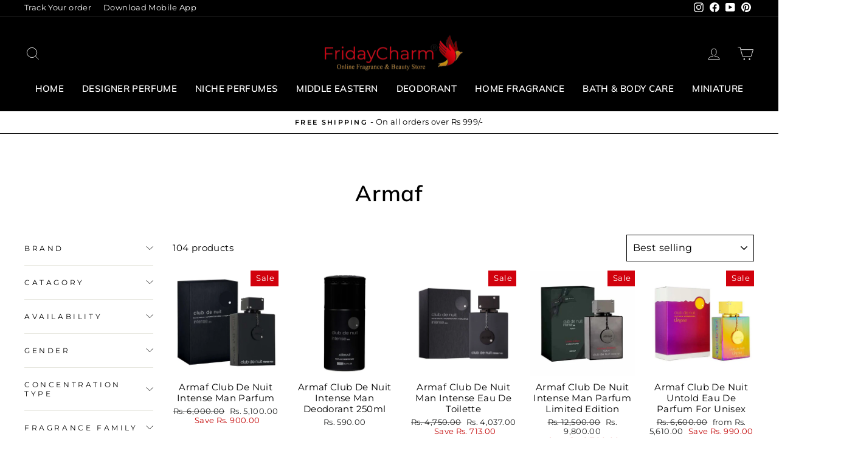

--- FILE ---
content_type: text/html; charset=utf-8
request_url: https://www.fridaycharm.com/collections/armaf
body_size: 53596
content:
<!doctype html>
<html class="no-js" lang="en" dir="ltr">
<head>
  <meta name="google-site-verification" content="CF7znnPxTOQJIONJXp9Au-gUVO9tD5FD4UC85Xq2o64" />
  <meta charset="utf-8">
  <meta http-equiv="X-UA-Compatible" content="IE=edge,chrome=1">
  <meta name="viewport" content="width=device-width,initial-scale=1">
  <meta name="theme-color" content="#111111">
  <link rel="canonical" href="https://www.fridaycharm.com/collections/armaf">
  <link rel="preconnect" href="https://cdn.shopify.com" crossorigin>
  <link rel="preconnect" href="https://fonts.shopifycdn.com" crossorigin>
  <link rel="dns-prefetch" href="https://productreviews.shopifycdn.com">
  <link rel="dns-prefetch" href="https://ajax.googleapis.com">
  <link rel="dns-prefetch" href="https://maps.googleapis.com">
  <link rel="dns-prefetch" href="https://maps.gstatic.com"><link rel="shortcut icon" href="//www.fridaycharm.com/cdn/shop/files/fevco_32x32.png?v=1613555900" type="image/png" /><title>Armaf</title>

  <meta name="description" content="Shop Armaf Perfume collection at FridayCharm, designer-inspired fragrances with sophisticated aromas, long-lasting wear, and luxurious olfactory appeal.">

<meta property="og:site_name" content="FridayCharm.com">
  <meta property="og:url" content="https://www.fridaycharm.com/collections/armaf">
  <meta property="og:title" content="Armaf">
  <meta property="og:type" content="website">
  <meta property="og:description" content="Shop Armaf Perfume collection at FridayCharm, designer-inspired fragrances with sophisticated aromas, long-lasting wear, and luxurious olfactory appeal."><meta property="og:image" content="http://www.fridaycharm.com/cdn/shop/files/FridayCharm_With_R_for_Whatsaap_a70d3949-c635-49ed-b14e-0e279567b29a.jpg?v=1618129506">
    <meta property="og:image:secure_url" content="https://www.fridaycharm.com/cdn/shop/files/FridayCharm_With_R_for_Whatsaap_a70d3949-c635-49ed-b14e-0e279567b29a.jpg?v=1618129506">
    <meta property="og:image:width" content="700">
    <meta property="og:image:height" content="700"><meta name="twitter:site" content="@">
  <meta name="twitter:card" content="summary_large_image">
  <meta name="twitter:title" content="Armaf">
  <meta name="twitter:description" content="Shop Armaf Perfume collection at FridayCharm, designer-inspired fragrances with sophisticated aromas, long-lasting wear, and luxurious olfactory appeal.">
<style data-shopify>@font-face {
  font-family: Muli;
  font-weight: 600;
  font-style: normal;
  font-display: swap;
  src: url("//www.fridaycharm.com/cdn/fonts/muli/muli_n6.cc1d2d4222c93c9ee9f6de4489226d2e1332d85b.woff2") format("woff2"),
       url("//www.fridaycharm.com/cdn/fonts/muli/muli_n6.2bb79714f197c09d3f5905925734a3f1166d5d27.woff") format("woff");
}

  @font-face {
  font-family: Montserrat;
  font-weight: 400;
  font-style: normal;
  font-display: swap;
  src: url("//www.fridaycharm.com/cdn/fonts/montserrat/montserrat_n4.81949fa0ac9fd2021e16436151e8eaa539321637.woff2") format("woff2"),
       url("//www.fridaycharm.com/cdn/fonts/montserrat/montserrat_n4.a6c632ca7b62da89c3594789ba828388aac693fe.woff") format("woff");
}


  @font-face {
  font-family: Montserrat;
  font-weight: 600;
  font-style: normal;
  font-display: swap;
  src: url("//www.fridaycharm.com/cdn/fonts/montserrat/montserrat_n6.1326b3e84230700ef15b3a29fb520639977513e0.woff2") format("woff2"),
       url("//www.fridaycharm.com/cdn/fonts/montserrat/montserrat_n6.652f051080eb14192330daceed8cd53dfdc5ead9.woff") format("woff");
}

  @font-face {
  font-family: Montserrat;
  font-weight: 400;
  font-style: italic;
  font-display: swap;
  src: url("//www.fridaycharm.com/cdn/fonts/montserrat/montserrat_i4.5a4ea298b4789e064f62a29aafc18d41f09ae59b.woff2") format("woff2"),
       url("//www.fridaycharm.com/cdn/fonts/montserrat/montserrat_i4.072b5869c5e0ed5b9d2021e4c2af132e16681ad2.woff") format("woff");
}

  @font-face {
  font-family: Montserrat;
  font-weight: 600;
  font-style: italic;
  font-display: swap;
  src: url("//www.fridaycharm.com/cdn/fonts/montserrat/montserrat_i6.e90155dd2f004112a61c0322d66d1f59dadfa84b.woff2") format("woff2"),
       url("//www.fridaycharm.com/cdn/fonts/montserrat/montserrat_i6.41470518d8e9d7f1bcdd29a447c2397e5393943f.woff") format("woff");
}

</style><link href="//www.fridaycharm.com/cdn/shop/t/36/assets/theme.css?v=41939939388103605491697618878" rel="stylesheet" type="text/css" media="all" />
<style data-shopify>:root {
    --typeHeaderPrimary: Muli;
    --typeHeaderFallback: sans-serif;
    --typeHeaderSize: 36px;
    --typeHeaderWeight: 600;
    --typeHeaderLineHeight: 1.3;
    --typeHeaderSpacing: 0.025em;

    --typeBasePrimary:Montserrat;
    --typeBaseFallback:sans-serif;
    --typeBaseSize: 15px;
    --typeBaseWeight: 400;
    --typeBaseSpacing: 0.025em;
    --typeBaseLineHeight: 1.3;

    --typeCollectionTitle: 20px;

    --iconWeight: 2px;
    --iconLinecaps: miter;

    
      --buttonRadius: 50px;
    

    --colorGridOverlayOpacity: 0.1;
  }

  .placeholder-content {
    background-image: linear-gradient(100deg, #ffffff 40%, #f7f7f7 63%, #ffffff 79%);
  }</style><script>
    document.documentElement.className = document.documentElement.className.replace('no-js', 'js');

    window.theme = window.theme || {};
    theme.routes = {
      home: "/",
      cart: "/cart.js",
      cartPage: "/cart",
      cartAdd: "/cart/add.js",
      cartChange: "/cart/change.js",
      search: "/search",
      predictive_url: "/search/suggest"
    };
    theme.strings = {
      soldOut: "Sold Out",
      unavailable: "Unavailable",
      inStockLabel: "In stock, ready to ship",
      oneStockLabel: "Low stock - [count] item left",
      otherStockLabel: "Low stock - [count] items left",
      willNotShipUntil: "Ready to ship [date]",
      willBeInStockAfter: "Back in stock [date]",
      waitingForStock: "Inventory on the way",
      savePrice: "Save [saved_amount]",
      cartEmpty: "Your cart is currently empty.",
      cartTermsConfirmation: "You must agree with the terms and conditions of sales to check out",
      searchCollections: "Collections:",
      searchPages: "Pages:",
      searchArticles: "Articles:",
      productFrom: "from ",
      maxQuantity: "You can only have [quantity] of [title] in your cart."
    };
    theme.settings = {
      cartType: "drawer",
      isCustomerTemplate: false,
      moneyFormat: "Rs. {{amount}}",
      saveType: "dollar",
      productImageSize: "natural",
      productImageCover: false,
      predictiveSearch: true,
      predictiveSearchType: "product,article,page,collection",
      predictiveSearchVendor: false,
      predictiveSearchPrice: false,
      quickView: true,
      themeName: 'Impulse',
      themeVersion: "7.2.0"
    };
  </script>

  <script>window.performance && window.performance.mark && window.performance.mark('shopify.content_for_header.start');</script><meta id="shopify-digital-wallet" name="shopify-digital-wallet" content="/6944718937/digital_wallets/dialog">
<link rel="alternate" type="application/atom+xml" title="Feed" href="/collections/armaf.atom" />
<link rel="next" href="/collections/armaf?page=2">
<link rel="alternate" type="application/json+oembed" href="https://www.fridaycharm.com/collections/armaf.oembed">
<script async="async" src="/checkouts/internal/preloads.js?locale=en-IN"></script>
<script id="shopify-features" type="application/json">{"accessToken":"33823feac027a2e048f952c7bd8e4555","betas":["rich-media-storefront-analytics"],"domain":"www.fridaycharm.com","predictiveSearch":true,"shopId":6944718937,"locale":"en"}</script>
<script>var Shopify = Shopify || {};
Shopify.shop = "shopkarindia-com.myshopify.com";
Shopify.locale = "en";
Shopify.currency = {"active":"INR","rate":"1.0"};
Shopify.country = "IN";
Shopify.theme = {"name":"Zecpe[3-Apr]","id":137010086134,"schema_name":"Impulse","schema_version":"7.2.0","theme_store_id":857,"role":"main"};
Shopify.theme.handle = "null";
Shopify.theme.style = {"id":null,"handle":null};
Shopify.cdnHost = "www.fridaycharm.com/cdn";
Shopify.routes = Shopify.routes || {};
Shopify.routes.root = "/";</script>
<script type="module">!function(o){(o.Shopify=o.Shopify||{}).modules=!0}(window);</script>
<script>!function(o){function n(){var o=[];function n(){o.push(Array.prototype.slice.apply(arguments))}return n.q=o,n}var t=o.Shopify=o.Shopify||{};t.loadFeatures=n(),t.autoloadFeatures=n()}(window);</script>
<script id="shop-js-analytics" type="application/json">{"pageType":"collection"}</script>
<script defer="defer" async type="module" src="//www.fridaycharm.com/cdn/shopifycloud/shop-js/modules/v2/client.init-shop-cart-sync_BN7fPSNr.en.esm.js"></script>
<script defer="defer" async type="module" src="//www.fridaycharm.com/cdn/shopifycloud/shop-js/modules/v2/chunk.common_Cbph3Kss.esm.js"></script>
<script defer="defer" async type="module" src="//www.fridaycharm.com/cdn/shopifycloud/shop-js/modules/v2/chunk.modal_DKumMAJ1.esm.js"></script>
<script type="module">
  await import("//www.fridaycharm.com/cdn/shopifycloud/shop-js/modules/v2/client.init-shop-cart-sync_BN7fPSNr.en.esm.js");
await import("//www.fridaycharm.com/cdn/shopifycloud/shop-js/modules/v2/chunk.common_Cbph3Kss.esm.js");
await import("//www.fridaycharm.com/cdn/shopifycloud/shop-js/modules/v2/chunk.modal_DKumMAJ1.esm.js");

  window.Shopify.SignInWithShop?.initShopCartSync?.({"fedCMEnabled":true,"windoidEnabled":true});

</script>
<script>(function() {
  var isLoaded = false;
  function asyncLoad() {
    if (isLoaded) return;
    isLoaded = true;
    var urls = ["https:\/\/loox.io\/widget\/Ny-mn2dJiu\/loox.1590153555696.js?shop=shopkarindia-com.myshopify.com","https:\/\/cdn.zecpe.com\/payModal\/events-embed.js?shop=shopkarindia-com.myshopify.com","https:\/\/cdn.zecpe.com\/payModal\/checkout.js?shop=shopkarindia-com.myshopify.com","https:\/\/atlantis.live.zoko.io\/scripts\/main.js?v=v2\u0026shop=shopkarindia-com.myshopify.com"];
    for (var i = 0; i < urls.length; i++) {
      var s = document.createElement('script');
      s.type = 'text/javascript';
      s.async = true;
      s.src = urls[i];
      var x = document.getElementsByTagName('script')[0];
      x.parentNode.insertBefore(s, x);
    }
  };
  if(window.attachEvent) {
    window.attachEvent('onload', asyncLoad);
  } else {
    window.addEventListener('load', asyncLoad, false);
  }
})();</script>
<script id="__st">var __st={"a":6944718937,"offset":19800,"reqid":"f69dfa5e-3967-448f-9a59-abb64e5ef56e-1769899970","pageurl":"www.fridaycharm.com\/collections\/armaf","u":"4a9ee786997c","p":"collection","rtyp":"collection","rid":153646202970};</script>
<script>window.ShopifyPaypalV4VisibilityTracking = true;</script>
<script id="captcha-bootstrap">!function(){'use strict';const t='contact',e='account',n='new_comment',o=[[t,t],['blogs',n],['comments',n],[t,'customer']],c=[[e,'customer_login'],[e,'guest_login'],[e,'recover_customer_password'],[e,'create_customer']],r=t=>t.map((([t,e])=>`form[action*='/${t}']:not([data-nocaptcha='true']) input[name='form_type'][value='${e}']`)).join(','),a=t=>()=>t?[...document.querySelectorAll(t)].map((t=>t.form)):[];function s(){const t=[...o],e=r(t);return a(e)}const i='password',u='form_key',d=['recaptcha-v3-token','g-recaptcha-response','h-captcha-response',i],f=()=>{try{return window.sessionStorage}catch{return}},m='__shopify_v',_=t=>t.elements[u];function p(t,e,n=!1){try{const o=window.sessionStorage,c=JSON.parse(o.getItem(e)),{data:r}=function(t){const{data:e,action:n}=t;return t[m]||n?{data:e,action:n}:{data:t,action:n}}(c);for(const[e,n]of Object.entries(r))t.elements[e]&&(t.elements[e].value=n);n&&o.removeItem(e)}catch(o){console.error('form repopulation failed',{error:o})}}const l='form_type',E='cptcha';function T(t){t.dataset[E]=!0}const w=window,h=w.document,L='Shopify',v='ce_forms',y='captcha';let A=!1;((t,e)=>{const n=(g='f06e6c50-85a8-45c8-87d0-21a2b65856fe',I='https://cdn.shopify.com/shopifycloud/storefront-forms-hcaptcha/ce_storefront_forms_captcha_hcaptcha.v1.5.2.iife.js',D={infoText:'Protected by hCaptcha',privacyText:'Privacy',termsText:'Terms'},(t,e,n)=>{const o=w[L][v],c=o.bindForm;if(c)return c(t,g,e,D).then(n);var r;o.q.push([[t,g,e,D],n]),r=I,A||(h.body.append(Object.assign(h.createElement('script'),{id:'captcha-provider',async:!0,src:r})),A=!0)});var g,I,D;w[L]=w[L]||{},w[L][v]=w[L][v]||{},w[L][v].q=[],w[L][y]=w[L][y]||{},w[L][y].protect=function(t,e){n(t,void 0,e),T(t)},Object.freeze(w[L][y]),function(t,e,n,w,h,L){const[v,y,A,g]=function(t,e,n){const i=e?o:[],u=t?c:[],d=[...i,...u],f=r(d),m=r(i),_=r(d.filter((([t,e])=>n.includes(e))));return[a(f),a(m),a(_),s()]}(w,h,L),I=t=>{const e=t.target;return e instanceof HTMLFormElement?e:e&&e.form},D=t=>v().includes(t);t.addEventListener('submit',(t=>{const e=I(t);if(!e)return;const n=D(e)&&!e.dataset.hcaptchaBound&&!e.dataset.recaptchaBound,o=_(e),c=g().includes(e)&&(!o||!o.value);(n||c)&&t.preventDefault(),c&&!n&&(function(t){try{if(!f())return;!function(t){const e=f();if(!e)return;const n=_(t);if(!n)return;const o=n.value;o&&e.removeItem(o)}(t);const e=Array.from(Array(32),(()=>Math.random().toString(36)[2])).join('');!function(t,e){_(t)||t.append(Object.assign(document.createElement('input'),{type:'hidden',name:u})),t.elements[u].value=e}(t,e),function(t,e){const n=f();if(!n)return;const o=[...t.querySelectorAll(`input[type='${i}']`)].map((({name:t})=>t)),c=[...d,...o],r={};for(const[a,s]of new FormData(t).entries())c.includes(a)||(r[a]=s);n.setItem(e,JSON.stringify({[m]:1,action:t.action,data:r}))}(t,e)}catch(e){console.error('failed to persist form',e)}}(e),e.submit())}));const S=(t,e)=>{t&&!t.dataset[E]&&(n(t,e.some((e=>e===t))),T(t))};for(const o of['focusin','change'])t.addEventListener(o,(t=>{const e=I(t);D(e)&&S(e,y())}));const B=e.get('form_key'),M=e.get(l),P=B&&M;t.addEventListener('DOMContentLoaded',(()=>{const t=y();if(P)for(const e of t)e.elements[l].value===M&&p(e,B);[...new Set([...A(),...v().filter((t=>'true'===t.dataset.shopifyCaptcha))])].forEach((e=>S(e,t)))}))}(h,new URLSearchParams(w.location.search),n,t,e,['guest_login'])})(!0,!0)}();</script>
<script integrity="sha256-4kQ18oKyAcykRKYeNunJcIwy7WH5gtpwJnB7kiuLZ1E=" data-source-attribution="shopify.loadfeatures" defer="defer" src="//www.fridaycharm.com/cdn/shopifycloud/storefront/assets/storefront/load_feature-a0a9edcb.js" crossorigin="anonymous"></script>
<script data-source-attribution="shopify.dynamic_checkout.dynamic.init">var Shopify=Shopify||{};Shopify.PaymentButton=Shopify.PaymentButton||{isStorefrontPortableWallets:!0,init:function(){window.Shopify.PaymentButton.init=function(){};var t=document.createElement("script");t.src="https://www.fridaycharm.com/cdn/shopifycloud/portable-wallets/latest/portable-wallets.en.js",t.type="module",document.head.appendChild(t)}};
</script>
<script data-source-attribution="shopify.dynamic_checkout.buyer_consent">
  function portableWalletsHideBuyerConsent(e){var t=document.getElementById("shopify-buyer-consent"),n=document.getElementById("shopify-subscription-policy-button");t&&n&&(t.classList.add("hidden"),t.setAttribute("aria-hidden","true"),n.removeEventListener("click",e))}function portableWalletsShowBuyerConsent(e){var t=document.getElementById("shopify-buyer-consent"),n=document.getElementById("shopify-subscription-policy-button");t&&n&&(t.classList.remove("hidden"),t.removeAttribute("aria-hidden"),n.addEventListener("click",e))}window.Shopify?.PaymentButton&&(window.Shopify.PaymentButton.hideBuyerConsent=portableWalletsHideBuyerConsent,window.Shopify.PaymentButton.showBuyerConsent=portableWalletsShowBuyerConsent);
</script>
<script data-source-attribution="shopify.dynamic_checkout.cart.bootstrap">document.addEventListener("DOMContentLoaded",(function(){function t(){return document.querySelector("shopify-accelerated-checkout-cart, shopify-accelerated-checkout")}if(t())Shopify.PaymentButton.init();else{new MutationObserver((function(e,n){t()&&(Shopify.PaymentButton.init(),n.disconnect())})).observe(document.body,{childList:!0,subtree:!0})}}));
</script>

<script>window.performance && window.performance.mark && window.performance.mark('shopify.content_for_header.end');</script>

  <script src="//www.fridaycharm.com/cdn/shop/t/36/assets/vendor-scripts-v11.js" defer="defer"></script><script src="//www.fridaycharm.com/cdn/shop/t/36/assets/theme.js?v=95933296080004794351680516885" defer="defer"></script>

	<script>var loox_global_hash = '1769889105150';</script><style>.loox-reviews-default { max-width: 1200px; margin: 0 auto; }.loox-rating .loox-icon { color:#ffd51c; }
:root { --lxs-rating-icon-color: #ffd51c; }</style>

<script>
    
    
    
    
    
    var gsf_conversion_data = {page_type : 'category', event : 'view_item_list', data : {product_data : [{variant_id : 44920293327094, product_id : 6098979029189, name : "Armaf Club De Nuit Intense Man Parfum", price : "5100.00", currency : "INR", sku : "Armaf-club-nuit-Intese-man-edp-150ml", brand : "Armaf", variant : "150ml", category : "G-CAT-Middle Eastern", quantity : "652" }, {variant_id : 44984118116598, product_id : 7989731295478, name : "Armaf Club De Nuit Intense Man Deodorant 250ml", price : "590.00", currency : "INR", sku : "Armaf-club-nuit-men-deo-250ml", brand : "Armaf", variant : "Default Title", category : "G-CAT-Deodorant+Stick", quantity : "18" }, {variant_id : 45104549789942, product_id : 4308970635354, name : "Armaf Club De Nuit Man Intense Eau De Toilette", price : "4037.00", currency : "INR", sku : "Armaf-Club-De-Nuit-Man-Intense-EDT-105ml", brand : "Armaf", variant : "105ml", category : "G-CAT-Middle Eastern", quantity : "52" }, {variant_id : 44686166065398, product_id : 7922509185270, name : "Armaf Club De Nuit Intense Man Parfum Limited Edition", price : "9800.00", currency : "INR", sku : "Armaf-Club-De-Nuit-Intense-Man-Parfum-Limited-Edition-105ml", brand : "Armaf", variant : "105ml", category : "G-CAT-Middle Eastern", quantity : "85" }], total_price :"19527.00", shop_currency : "INR", collection_id : "153646202970", collection_name : "Armaf" }};
    
</script>
<script>
  window.storeShopifyDomain = "shopkarindia-com.myshopify.com";
  window.Shopify = {
    ...window.Shopify,
    shop: storeShopifyDomain,
  };
  window.onload = () => {
    let shopifyObjectDomain = window?.Shopify?.shop;
    if (!window.Shopify.shop || !Shopify.shop.includes("myshopify.com")) {
      window.Shopify = {
        ...window.Shopify,
        shop: shopifyObjectDomain,
      };
    }
  };
  window.triggerSentry = (message) => {
  try {
    message = `[theme-script] :: ${message} :: ${window.location.href}`;
    fetch(`${window.zecpeHostName}/api/utils/sentry`, {
      method: "POST",
      body: JSON.stringify({ message, type: "error", sentry: true }),
      headers: {
        "Content-Type": "application/json",
      },
    });
  } catch (err) {
    console.error(`Zecpe sentry error :: ${err?.message}`);
  }
};
window.zecpeCheckFunctionAndCall = function (func, ...args) {
  try {
    let button = args[0];
    // * Checking if button is a valid HTML element
    if (button instanceof HTMLElement) {
      if (button && button.children) {
        if (Array.from(button.children).length === 2) {
          Array.from(button.children)[0].style.display = "grid";
          Array.from(button.children)[1].style.display = "none";
        }
        button.disabled = true;
        button.style.cursor = "not-allowed";
        // * Re-enabling button after 6 seconds
        setTimeout(() => {
          if (Array.from(button.children).length === 2) {
            Array.from(button.children)[0].style.display = "none";
            Array.from(button.children)[1].style.display = "flex";
          }
          button.removeAttribute("disabled");
          button.style.cursor = "pointer";
        }, 6000);
      }
    }
    if (typeof window[func] === "function") {
      window[func](...args);
    } else {
      let isZecpeThemeScriptLoaded = false;
      let script = document.createElement("script");
      script.type = "text/javascript";
      script.src = "https://cdn.zecpe.com/payModal/themeScript.js";
      script.id = "zecpe-theme-script";
      document.getElementsByTagName("head")[0].appendChild(script);
      // * Wait for 2 seconds, if script is not loaded redirect to /cart/checkout
      setTimeout(() => {
        if (!isZecpeThemeScriptLoaded) {
          window.location.href = "/cart/checkout";
        }
      }, 2000);
      script.onload = function () {
        isZecpeThemeScriptLoaded = true;
        window[func](...args);
        // * Triggering the custom code handler to overrwite the default code
        window.zecpeCustomCode();
      };
    }
  } catch (err) {
    window.triggerSentry(`zecpeCheckFunctionAndCall :: ${err?.message}`);
  }
};

</script>

<script async type="text/javascript">
    let themeScriptLoaded = false;
     // * Define a function to load the script with retries
  function loadScriptWithRetries(url, retries) {
    // * Checking if script is already loaded or retries are over
    if(retries <=0 || themeScriptLoaded) return;
    // * Creating a new script element
    let script = document.createElement('script');
    script.type = 'text/javascript';
    script.src = url;
    script.id = "zecpe-theme-script";
    script.async = true;
    script.onload = function() {
      // * Script loaded successfully
      themeScriptLoaded = true;
      // * Triggering the custom code handler to overrwite the default code
       window.zecpeCustomCode();
    };

    // * Append the script to the document head
    document.head.appendChild(script);

    // * Retrying after 2 seconds
    setTimeout(function() {
      loadScriptWithRetries(url, retries - 1);
    }, 2000);
  }
  // * Call the loadScriptWithRetries function with the script URL and retries count
  loadScriptWithRetries('https://cdn.zecpe.com/payModal/themeScript.js', 3);

</script>

<script async type="text/javascript">
// * Theme file for custom changes
try {
    // * Listening for the event "zecpeThemeScriptLoaded" on the document and executing the code
    window.zecpeCustomCode = function (){
      // * Custom code goes here
      window.ZecpeCheckVariant = (element, formElement = null, addToCartButton) => {
  try {
    let productForm =
      formElement || document.querySelector('form[action$="/cart/add"]');
    if (productForm) {
      let formObject = new Object();
      let formEntries = new FormData(productForm).entries();
      if (formEntries) {
        for (let entry of formEntries) formObject[entry[0]] = entry[1];
      }
      if (!formObject.id) {
        console.log(`Zecpe :: Id not found in form object`);
        return;
      }
      if (!addToCartButton?.disabled) {
        HandleBuyNowZecpe(element, productForm);
      }
    }
  } catch (err) {
    console.log(`Zecpe Error :: ${err.message}`);
  }
};
    }
} catch (err) {
    console.log(err)
}
</script>


<style>
    #occ-payment-loader {
      width: 40px;
      height: 40px;
      margin: auto !important;
      color: #000 !important;
      background: linear-gradient(currentColor 0 0), linear-gradient(currentColor 0 0), linear-gradient(currentColor 0 0), linear-gradient(currentColor 0 0);
      background-size: 21px 21px;
      background-repeat: no-repeat;
      animation: sh5 1.5s infinite cubic-bezier(0.3, 1, 0, 1);
    }
    @keyframes sh5 {
      0% {
        background-position: 0 0, 100% 0, 100% 100%, 0 100%;
      }
      33% {
        background-position: 0 0, 100% 0, 100% 100%, 0 100%;
        width: 60px;
        height: 60px;
      }
      66% {
        background-position: 100% 0, 100% 100%, 0 100%, 0 0;
        width: 60px;
        height: 60px;
      }
      100% {
        background-position: 100% 0, 100% 100%, 0 100%, 0 0;
      }
    }
  
    #occ-payment-loader-container {
      min-height: 60px;
      height: 60px;
      display: grid;
      place-items: center;
    }
    #zecpe-overlay {
      display: grid;
      position: fixed;
      top: 0;
      place-items: center;
      left: 0;
      z-index: 99999999999999;
      justify-content: center;
      align-items: center;
      width: 100vw;
      height: 100vh;
      background: #fff;
    }
  
    #zecpe-btn-text {
      line-height: 18px;
      text-align: left;
    }
  
    #zecpe-btn-header {
      font-weight: 600;
    }
    #zecpe-btn-desc {
      font-weight: 600;
      font-size: 11px;
    }
    #zecpe-arrow-icon {
      display: inline
    }
  
    .zecpe-buy-now {
      background: #000;
      width: 100%;
      font-weight: 700;
      text-transform: uppercase;
      letter-spacing: 0.3em;
      font-size: 13px;
      font-family: Montserrat, sans-serif;
      color: #fff;
      height: 46px;
      max-height: 46px;
      position: relative;
    }
    #lds-ring {
      display: none;
      position : relative;
      width: 100%;
      height: 30px;
      place-items: center;
      text-align: center;
      max-height: 100%;
    }
    #lds-ring div {
      box-sizing: border-box;
      display: block;
      width: 24px;
      position : absolute;
      height: 24px;
      margin: 3px;
      border: 3px solid #fff;
      border-radius: 50%;
      animation: lds-ring 1.2s cubic-bezier(0.5, 0, 0.5, 1) infinite;
      border-color: #fff transparent transparent transparent;
    }
    #lds-ring div:nth-child(1) {
      animation-delay: -0.45s;
    }
    #lds-ring div:nth-child(2) {
      animation-delay: -0.3s;
    }
    #lds-ring div:nth-child(3) {
      animation-delay: -0.15s;
    }
    @keyframes lds-ring {
      0% {
        transform: rotate(0deg);
      }
      100% {
        transform: rotate(360deg);
      }
    }
    @media only screen and (max-width: 768px) {
      .zecpe-buy-now {
        font-size: 11px;
      }
      #zecpe-btn-header {
        font-size: 14px
      }
      #zecpe-arrow-icon {
        display: none
      }
      #zecpe-btn-text {
        font-size: 14px;
      }
      #zecpe-btn-desc {
        font-size: 7px;
      }
    }
  </style>
<script>
let zecpeEvents = ["checkout_initiated_zecpe"];
zecpeEvents.forEach((eventName) => {
    window.addEventListener(eventName, (e) => {  
        let closeDrawer = document.querySelector("#CartDrawerForm > div.drawer__fixed-header > div > div.drawer__close > button");
        if (closeDrawer) {
            closeDrawer.click();
        }
    })
})
</script>
<link href="https://monorail-edge.shopifysvc.com" rel="dns-prefetch">
<script>(function(){if ("sendBeacon" in navigator && "performance" in window) {try {var session_token_from_headers = performance.getEntriesByType('navigation')[0].serverTiming.find(x => x.name == '_s').description;} catch {var session_token_from_headers = undefined;}var session_cookie_matches = document.cookie.match(/_shopify_s=([^;]*)/);var session_token_from_cookie = session_cookie_matches && session_cookie_matches.length === 2 ? session_cookie_matches[1] : "";var session_token = session_token_from_headers || session_token_from_cookie || "";function handle_abandonment_event(e) {var entries = performance.getEntries().filter(function(entry) {return /monorail-edge.shopifysvc.com/.test(entry.name);});if (!window.abandonment_tracked && entries.length === 0) {window.abandonment_tracked = true;var currentMs = Date.now();var navigation_start = performance.timing.navigationStart;var payload = {shop_id: 6944718937,url: window.location.href,navigation_start,duration: currentMs - navigation_start,session_token,page_type: "collection"};window.navigator.sendBeacon("https://monorail-edge.shopifysvc.com/v1/produce", JSON.stringify({schema_id: "online_store_buyer_site_abandonment/1.1",payload: payload,metadata: {event_created_at_ms: currentMs,event_sent_at_ms: currentMs}}));}}window.addEventListener('pagehide', handle_abandonment_event);}}());</script>
<script id="web-pixels-manager-setup">(function e(e,d,r,n,o){if(void 0===o&&(o={}),!Boolean(null===(a=null===(i=window.Shopify)||void 0===i?void 0:i.analytics)||void 0===a?void 0:a.replayQueue)){var i,a;window.Shopify=window.Shopify||{};var t=window.Shopify;t.analytics=t.analytics||{};var s=t.analytics;s.replayQueue=[],s.publish=function(e,d,r){return s.replayQueue.push([e,d,r]),!0};try{self.performance.mark("wpm:start")}catch(e){}var l=function(){var e={modern:/Edge?\/(1{2}[4-9]|1[2-9]\d|[2-9]\d{2}|\d{4,})\.\d+(\.\d+|)|Firefox\/(1{2}[4-9]|1[2-9]\d|[2-9]\d{2}|\d{4,})\.\d+(\.\d+|)|Chrom(ium|e)\/(9{2}|\d{3,})\.\d+(\.\d+|)|(Maci|X1{2}).+ Version\/(15\.\d+|(1[6-9]|[2-9]\d|\d{3,})\.\d+)([,.]\d+|)( \(\w+\)|)( Mobile\/\w+|) Safari\/|Chrome.+OPR\/(9{2}|\d{3,})\.\d+\.\d+|(CPU[ +]OS|iPhone[ +]OS|CPU[ +]iPhone|CPU IPhone OS|CPU iPad OS)[ +]+(15[._]\d+|(1[6-9]|[2-9]\d|\d{3,})[._]\d+)([._]\d+|)|Android:?[ /-](13[3-9]|1[4-9]\d|[2-9]\d{2}|\d{4,})(\.\d+|)(\.\d+|)|Android.+Firefox\/(13[5-9]|1[4-9]\d|[2-9]\d{2}|\d{4,})\.\d+(\.\d+|)|Android.+Chrom(ium|e)\/(13[3-9]|1[4-9]\d|[2-9]\d{2}|\d{4,})\.\d+(\.\d+|)|SamsungBrowser\/([2-9]\d|\d{3,})\.\d+/,legacy:/Edge?\/(1[6-9]|[2-9]\d|\d{3,})\.\d+(\.\d+|)|Firefox\/(5[4-9]|[6-9]\d|\d{3,})\.\d+(\.\d+|)|Chrom(ium|e)\/(5[1-9]|[6-9]\d|\d{3,})\.\d+(\.\d+|)([\d.]+$|.*Safari\/(?![\d.]+ Edge\/[\d.]+$))|(Maci|X1{2}).+ Version\/(10\.\d+|(1[1-9]|[2-9]\d|\d{3,})\.\d+)([,.]\d+|)( \(\w+\)|)( Mobile\/\w+|) Safari\/|Chrome.+OPR\/(3[89]|[4-9]\d|\d{3,})\.\d+\.\d+|(CPU[ +]OS|iPhone[ +]OS|CPU[ +]iPhone|CPU IPhone OS|CPU iPad OS)[ +]+(10[._]\d+|(1[1-9]|[2-9]\d|\d{3,})[._]\d+)([._]\d+|)|Android:?[ /-](13[3-9]|1[4-9]\d|[2-9]\d{2}|\d{4,})(\.\d+|)(\.\d+|)|Mobile Safari.+OPR\/([89]\d|\d{3,})\.\d+\.\d+|Android.+Firefox\/(13[5-9]|1[4-9]\d|[2-9]\d{2}|\d{4,})\.\d+(\.\d+|)|Android.+Chrom(ium|e)\/(13[3-9]|1[4-9]\d|[2-9]\d{2}|\d{4,})\.\d+(\.\d+|)|Android.+(UC? ?Browser|UCWEB|U3)[ /]?(15\.([5-9]|\d{2,})|(1[6-9]|[2-9]\d|\d{3,})\.\d+)\.\d+|SamsungBrowser\/(5\.\d+|([6-9]|\d{2,})\.\d+)|Android.+MQ{2}Browser\/(14(\.(9|\d{2,})|)|(1[5-9]|[2-9]\d|\d{3,})(\.\d+|))(\.\d+|)|K[Aa][Ii]OS\/(3\.\d+|([4-9]|\d{2,})\.\d+)(\.\d+|)/},d=e.modern,r=e.legacy,n=navigator.userAgent;return n.match(d)?"modern":n.match(r)?"legacy":"unknown"}(),u="modern"===l?"modern":"legacy",c=(null!=n?n:{modern:"",legacy:""})[u],f=function(e){return[e.baseUrl,"/wpm","/b",e.hashVersion,"modern"===e.buildTarget?"m":"l",".js"].join("")}({baseUrl:d,hashVersion:r,buildTarget:u}),m=function(e){var d=e.version,r=e.bundleTarget,n=e.surface,o=e.pageUrl,i=e.monorailEndpoint;return{emit:function(e){var a=e.status,t=e.errorMsg,s=(new Date).getTime(),l=JSON.stringify({metadata:{event_sent_at_ms:s},events:[{schema_id:"web_pixels_manager_load/3.1",payload:{version:d,bundle_target:r,page_url:o,status:a,surface:n,error_msg:t},metadata:{event_created_at_ms:s}}]});if(!i)return console&&console.warn&&console.warn("[Web Pixels Manager] No Monorail endpoint provided, skipping logging."),!1;try{return self.navigator.sendBeacon.bind(self.navigator)(i,l)}catch(e){}var u=new XMLHttpRequest;try{return u.open("POST",i,!0),u.setRequestHeader("Content-Type","text/plain"),u.send(l),!0}catch(e){return console&&console.warn&&console.warn("[Web Pixels Manager] Got an unhandled error while logging to Monorail."),!1}}}}({version:r,bundleTarget:l,surface:e.surface,pageUrl:self.location.href,monorailEndpoint:e.monorailEndpoint});try{o.browserTarget=l,function(e){var d=e.src,r=e.async,n=void 0===r||r,o=e.onload,i=e.onerror,a=e.sri,t=e.scriptDataAttributes,s=void 0===t?{}:t,l=document.createElement("script"),u=document.querySelector("head"),c=document.querySelector("body");if(l.async=n,l.src=d,a&&(l.integrity=a,l.crossOrigin="anonymous"),s)for(var f in s)if(Object.prototype.hasOwnProperty.call(s,f))try{l.dataset[f]=s[f]}catch(e){}if(o&&l.addEventListener("load",o),i&&l.addEventListener("error",i),u)u.appendChild(l);else{if(!c)throw new Error("Did not find a head or body element to append the script");c.appendChild(l)}}({src:f,async:!0,onload:function(){if(!function(){var e,d;return Boolean(null===(d=null===(e=window.Shopify)||void 0===e?void 0:e.analytics)||void 0===d?void 0:d.initialized)}()){var d=window.webPixelsManager.init(e)||void 0;if(d){var r=window.Shopify.analytics;r.replayQueue.forEach((function(e){var r=e[0],n=e[1],o=e[2];d.publishCustomEvent(r,n,o)})),r.replayQueue=[],r.publish=d.publishCustomEvent,r.visitor=d.visitor,r.initialized=!0}}},onerror:function(){return m.emit({status:"failed",errorMsg:"".concat(f," has failed to load")})},sri:function(e){var d=/^sha384-[A-Za-z0-9+/=]+$/;return"string"==typeof e&&d.test(e)}(c)?c:"",scriptDataAttributes:o}),m.emit({status:"loading"})}catch(e){m.emit({status:"failed",errorMsg:(null==e?void 0:e.message)||"Unknown error"})}}})({shopId: 6944718937,storefrontBaseUrl: "https://www.fridaycharm.com",extensionsBaseUrl: "https://extensions.shopifycdn.com/cdn/shopifycloud/web-pixels-manager",monorailEndpoint: "https://monorail-edge.shopifysvc.com/unstable/produce_batch",surface: "storefront-renderer",enabledBetaFlags: ["2dca8a86"],webPixelsConfigList: [{"id":"1262682358","configuration":"{\"account_ID\":\"36423\",\"google_analytics_tracking_tag\":\"1\",\"measurement_id\":\"2\",\"api_secret\":\"3\",\"shop_settings\":\"{\\\"custom_pixel_script\\\":\\\"https:\\\\\\\/\\\\\\\/storage.googleapis.com\\\\\\\/gsf-scripts\\\\\\\/custom-pixels\\\\\\\/shopkarindia-com.js\\\"}\"}","eventPayloadVersion":"v1","runtimeContext":"LAX","scriptVersion":"c6b888297782ed4a1cba19cda43d6625","type":"APP","apiClientId":1558137,"privacyPurposes":[],"dataSharingAdjustments":{"protectedCustomerApprovalScopes":["read_customer_address","read_customer_email","read_customer_name","read_customer_personal_data","read_customer_phone"]}},{"id":"489390326","configuration":"{\"config\":\"{\\\"pixel_id\\\":\\\"G-NRT6R0SH3L\\\",\\\"gtag_events\\\":[{\\\"type\\\":\\\"purchase\\\",\\\"action_label\\\":\\\"G-NRT6R0SH3L\\\"},{\\\"type\\\":\\\"page_view\\\",\\\"action_label\\\":\\\"G-NRT6R0SH3L\\\"},{\\\"type\\\":\\\"view_item\\\",\\\"action_label\\\":\\\"G-NRT6R0SH3L\\\"},{\\\"type\\\":\\\"search\\\",\\\"action_label\\\":\\\"G-NRT6R0SH3L\\\"},{\\\"type\\\":\\\"add_to_cart\\\",\\\"action_label\\\":\\\"G-NRT6R0SH3L\\\"},{\\\"type\\\":\\\"begin_checkout\\\",\\\"action_label\\\":\\\"G-NRT6R0SH3L\\\"},{\\\"type\\\":\\\"add_payment_info\\\",\\\"action_label\\\":\\\"G-NRT6R0SH3L\\\"}],\\\"enable_monitoring_mode\\\":false}\"}","eventPayloadVersion":"v1","runtimeContext":"OPEN","scriptVersion":"b2a88bafab3e21179ed38636efcd8a93","type":"APP","apiClientId":1780363,"privacyPurposes":[],"dataSharingAdjustments":{"protectedCustomerApprovalScopes":["read_customer_address","read_customer_email","read_customer_name","read_customer_personal_data","read_customer_phone"]}},{"id":"203063542","configuration":"{\"pixel_id\":\"796989471239017\",\"pixel_type\":\"facebook_pixel\",\"metaapp_system_user_token\":\"-\"}","eventPayloadVersion":"v1","runtimeContext":"OPEN","scriptVersion":"ca16bc87fe92b6042fbaa3acc2fbdaa6","type":"APP","apiClientId":2329312,"privacyPurposes":["ANALYTICS","MARKETING","SALE_OF_DATA"],"dataSharingAdjustments":{"protectedCustomerApprovalScopes":["read_customer_address","read_customer_email","read_customer_name","read_customer_personal_data","read_customer_phone"]}},{"id":"32473334","eventPayloadVersion":"1","runtimeContext":"LAX","scriptVersion":"2","type":"CUSTOM","privacyPurposes":["SALE_OF_DATA"],"name":"Simprosys Custom Pixel"},{"id":"shopify-app-pixel","configuration":"{}","eventPayloadVersion":"v1","runtimeContext":"STRICT","scriptVersion":"0450","apiClientId":"shopify-pixel","type":"APP","privacyPurposes":["ANALYTICS","MARKETING"]},{"id":"shopify-custom-pixel","eventPayloadVersion":"v1","runtimeContext":"LAX","scriptVersion":"0450","apiClientId":"shopify-pixel","type":"CUSTOM","privacyPurposes":["ANALYTICS","MARKETING"]}],isMerchantRequest: false,initData: {"shop":{"name":"FridayCharm.com","paymentSettings":{"currencyCode":"INR"},"myshopifyDomain":"shopkarindia-com.myshopify.com","countryCode":"IN","storefrontUrl":"https:\/\/www.fridaycharm.com"},"customer":null,"cart":null,"checkout":null,"productVariants":[],"purchasingCompany":null},},"https://www.fridaycharm.com/cdn","1d2a099fw23dfb22ep557258f5m7a2edbae",{"modern":"","legacy":""},{"shopId":"6944718937","storefrontBaseUrl":"https:\/\/www.fridaycharm.com","extensionBaseUrl":"https:\/\/extensions.shopifycdn.com\/cdn\/shopifycloud\/web-pixels-manager","surface":"storefront-renderer","enabledBetaFlags":"[\"2dca8a86\"]","isMerchantRequest":"false","hashVersion":"1d2a099fw23dfb22ep557258f5m7a2edbae","publish":"custom","events":"[[\"page_viewed\",{}],[\"collection_viewed\",{\"collection\":{\"id\":\"153646202970\",\"title\":\"Armaf\",\"productVariants\":[{\"price\":{\"amount\":5100.0,\"currencyCode\":\"INR\"},\"product\":{\"title\":\"Armaf Club De Nuit Intense Man Parfum\",\"vendor\":\"Armaf\",\"id\":\"6098979029189\",\"untranslatedTitle\":\"Armaf Club De Nuit Intense Man Parfum\",\"url\":\"\/products\/armaf-club-de-nuit-intense-man-eau-de-parfum-150ml\",\"type\":\"G-CAT-Middle Eastern\"},\"id\":\"44920293327094\",\"image\":{\"src\":\"\/\/www.fridaycharm.com\/cdn\/shop\/products\/armaf34.jpg?v=1677052074\"},\"sku\":\"Armaf-club-nuit-Intese-man-edp-150ml\",\"title\":\"150ml\",\"untranslatedTitle\":\"150ml\"},{\"price\":{\"amount\":590.0,\"currencyCode\":\"INR\"},\"product\":{\"title\":\"Armaf Club De Nuit Intense Man Deodorant 250ml\",\"vendor\":\"Armaf\",\"id\":\"7989731295478\",\"untranslatedTitle\":\"Armaf Club De Nuit Intense Man Deodorant 250ml\",\"url\":\"\/products\/armaf-club-de-nuit-intense-man-deodorant-250ml\",\"type\":\"G-CAT-Deodorant+Stick\"},\"id\":\"44984118116598\",\"image\":{\"src\":\"\/\/www.fridaycharm.com\/cdn\/shop\/products\/armaf62.jpg?v=1679553610\"},\"sku\":\"Armaf-club-nuit-men-deo-250ml\",\"title\":\"Default Title\",\"untranslatedTitle\":\"Default Title\"},{\"price\":{\"amount\":4037.0,\"currencyCode\":\"INR\"},\"product\":{\"title\":\"Armaf Club De Nuit Man Intense Eau De Toilette\",\"vendor\":\"Armaf\",\"id\":\"4308970635354\",\"untranslatedTitle\":\"Armaf Club De Nuit Man Intense Eau De Toilette\",\"url\":\"\/products\/armaf-club-de-nuit-man-intense-eau-de-toilette-for-men-105ml\",\"type\":\"G-CAT-Middle Eastern\"},\"id\":\"45104549789942\",\"image\":{\"src\":\"\/\/www.fridaycharm.com\/cdn\/shop\/products\/Armaf-Club-De-Nuit-Man-Intense-EDT-105ml-1.jpg?v=1571837107\"},\"sku\":\"Armaf-Club-De-Nuit-Man-Intense-EDT-105ml\",\"title\":\"105ml\",\"untranslatedTitle\":\"105ml\"},{\"price\":{\"amount\":9800.0,\"currencyCode\":\"INR\"},\"product\":{\"title\":\"Armaf Club De Nuit Intense Man Parfum Limited Edition\",\"vendor\":\"Armaf\",\"id\":\"7922509185270\",\"untranslatedTitle\":\"Armaf Club De Nuit Intense Man Parfum Limited Edition\",\"url\":\"\/products\/armaf-club-de-nuit-intense-man-parfum-limited-edition\",\"type\":\"G-CAT-Middle Eastern\"},\"id\":\"44686166065398\",\"image\":{\"src\":\"\/\/www.fridaycharm.com\/cdn\/shop\/products\/armaf13.jpg?v=1669790833\"},\"sku\":\"Armaf-Club-De-Nuit-Intense-Man-Parfum-Limited-Edition-105ml\",\"title\":\"105ml\",\"untranslatedTitle\":\"105ml\"},{\"price\":{\"amount\":5610.0,\"currencyCode\":\"INR\"},\"product\":{\"title\":\"Armaf Club De Nuit Untold Eau De Parfum For Unisex\",\"vendor\":\"Armaf\",\"id\":\"7975257080054\",\"untranslatedTitle\":\"Armaf Club De Nuit Untold Eau De Parfum For Unisex\",\"url\":\"\/products\/armaf-club-de-nuit-untold-eau-de-parfum-for-unisex\",\"type\":\"G-CAT-Middle Eastern\"},\"id\":\"44920818237686\",\"image\":{\"src\":\"\/\/www.fridaycharm.com\/cdn\/shop\/products\/armaf46.jpg?v=1677075428\"},\"sku\":\"Armaf-Club-de-Nuit-Untold-edp-105ml\",\"title\":\"105ml\",\"untranslatedTitle\":\"105ml\"},{\"price\":{\"amount\":1399.0,\"currencyCode\":\"INR\"},\"product\":{\"title\":\"Armaf Club De Nuit Intense Man Deodorant Stick 75g\",\"vendor\":\"Armaf\",\"id\":\"6140273754309\",\"untranslatedTitle\":\"Armaf Club De Nuit Intense Man Deodorant Stick 75g\",\"url\":\"\/products\/armaf-club-de-nuit-intense-deodorant-stick-for-men-250ml\",\"type\":\"G-CAT-Deodorant+Stick\"},\"id\":\"37807765913797\",\"image\":{\"src\":\"\/\/www.fridaycharm.com\/cdn\/shop\/products\/cd1.jpg?v=1609583405\"},\"sku\":\"Armaf-club-nuit-men-deo-stick-75g\",\"title\":\"Default Title\",\"untranslatedTitle\":\"Default Title\"},{\"price\":{\"amount\":5250.0,\"currencyCode\":\"INR\"},\"product\":{\"title\":\"Armaf Club De Nuit Precieux Extrait De Parfum For Unisex\",\"vendor\":\"Armaf\",\"id\":\"8625580278006\",\"untranslatedTitle\":\"Armaf Club De Nuit Precieux Extrait De Parfum For Unisex\",\"url\":\"\/products\/armaf-club-de-nuit-precieux-extrait-de-parfum-for-unisex\",\"type\":\"G-CAT-Middle Eastern\"},\"id\":\"46656810451190\",\"image\":{\"src\":\"\/\/www.fridaycharm.com\/cdn\/shop\/files\/Precieux.jpg?v=1716276436\"},\"sku\":\"Armaf-Club-De-Nuit-Precieux-Extrait-EDP-U-100ml\",\"title\":\"55ml\",\"untranslatedTitle\":\"55ml\"},{\"price\":{\"amount\":4556.0,\"currencyCode\":\"INR\"},\"product\":{\"title\":\"Armaf Club De Nuit Sillage Eau De Parfum\",\"vendor\":\"Armaf\",\"id\":\"6140066726085\",\"untranslatedTitle\":\"Armaf Club De Nuit Sillage Eau De Parfum\",\"url\":\"\/products\/armaf-club-de-nuit-sillage-eau-de-parfum-105ml\",\"type\":\"G-CAT-Middle Eastern\"},\"id\":\"44957100441846\",\"image\":{\"src\":\"\/\/www.fridaycharm.com\/cdn\/shop\/products\/armaf51.jpg?v=1678367350\"},\"sku\":\"Armaf-club-nuit-sillage-edp-100ml\",\"title\":\"105ml\",\"untranslatedTitle\":\"105ml\"},{\"price\":{\"amount\":5610.0,\"currencyCode\":\"INR\"},\"product\":{\"title\":\"Armaf Club De Nuit Blue Iconic Eau De Parfum For Men\",\"vendor\":\"Armaf\",\"id\":\"7955064946934\",\"untranslatedTitle\":\"Armaf Club De Nuit Blue Iconic Eau De Parfum For Men\",\"url\":\"\/products\/armaf-club-de-nuit-blue-iconic-eau-de-parfum-for-men\",\"type\":\"G-CAT-Middle Eastern\"},\"id\":\"44834913943798\",\"image\":{\"src\":\"\/\/www.fridaycharm.com\/cdn\/shop\/products\/armaf25.jpg?v=1674548040\"},\"sku\":\"Armaf-Club-De-Nuit-Blue-Iconic-edp-105ml\",\"title\":\"105ml\",\"untranslatedTitle\":\"105ml\"},{\"price\":{\"amount\":4293.0,\"currencyCode\":\"INR\"},\"product\":{\"title\":\"Armaf Club De Nuit Milestone Eau De Parfum 105ml\",\"vendor\":\"Armaf\",\"id\":\"6125672988869\",\"untranslatedTitle\":\"Armaf Club De Nuit Milestone Eau De Parfum 105ml\",\"url\":\"\/products\/armaf-club-de-nuit-milestone-eau-de-parfum-105ml\",\"type\":\"G-CAT-Middle Eastern\"},\"id\":\"37738403659973\",\"image\":{\"src\":\"\/\/www.fridaycharm.com\/cdn\/shop\/products\/mile2.jpg?v=1608234872\"},\"sku\":\"Armaf-Club-De-Nuit-milestone-EDP-105mlml\",\"title\":\"Default Title\",\"untranslatedTitle\":\"Default Title\"},{\"price\":{\"amount\":3485.0,\"currencyCode\":\"INR\"},\"product\":{\"title\":\"Armaf Club De Nuit Urban Man Elixir Eau De Parfum\",\"vendor\":\"Armaf\",\"id\":\"7975268057334\",\"untranslatedTitle\":\"Armaf Club De Nuit Urban Man Elixir Eau De Parfum\",\"url\":\"\/products\/armaf-club-de-nuit-urban-man-elixir-eau-de-parfum\",\"type\":\"G-CAT-Middle Eastern\"},\"id\":\"44920857592054\",\"image\":{\"src\":\"\/\/www.fridaycharm.com\/cdn\/shop\/products\/armaf47.jpg?v=1677076873\"},\"sku\":\"Armaf-Club-De-Nuit-Urban-Man-Elixir-edp-105ml\",\"title\":\"105ml\",\"untranslatedTitle\":\"105ml\"},{\"price\":{\"amount\":1999.0,\"currencyCode\":\"INR\"},\"product\":{\"title\":\"Armaf  Tres Nuit Homme Eau De Toilette-100ml\",\"vendor\":\"Armaf\",\"id\":\"5876389576872\",\"untranslatedTitle\":\"Armaf  Tres Nuit Homme Eau De Toilette-100ml\",\"url\":\"\/products\/armaf-tres-nuit-homme-eau-de-toilette-100ml\",\"type\":\"G-CAT-Middle Eastern\"},\"id\":\"36513315946664\",\"image\":{\"src\":\"\/\/www.fridaycharm.com\/cdn\/shop\/products\/ArmafTresNuitHommeEauDeToilette.jpg?v=1601470338\"},\"sku\":\"Armaf-tres-edt-100ml\",\"title\":\"Default Title\",\"untranslatedTitle\":\"Default Title\"},{\"price\":{\"amount\":3145.0,\"currencyCode\":\"INR\"},\"product\":{\"title\":\"Armaf Club De Nuit Eau De Parfum For Women\",\"vendor\":\"Armaf\",\"id\":\"8029469016310\",\"untranslatedTitle\":\"Armaf Club De Nuit Eau De Parfum For Women\",\"url\":\"\/products\/armaf-club-de-nuit-eau-de-parfum-for-women\",\"type\":\"G-CAT-Middle Eastern\"},\"id\":\"45157344116982\",\"image\":{\"src\":\"\/\/www.fridaycharm.com\/cdn\/shop\/files\/ArmafClubDeNuit1.jpg?v=1686747808\"},\"sku\":\"Armaf-Club-De-Nuit-Edp-W-105ml\",\"title\":\"105ml\",\"untranslatedTitle\":\"105ml\"},{\"price\":{\"amount\":499.0,\"currencyCode\":\"INR\"},\"product\":{\"title\":\"Armaf Club De Nuit Sillage Deodorant 250ml\",\"vendor\":\"Armaf\",\"id\":\"7984668803318\",\"untranslatedTitle\":\"Armaf Club De Nuit Sillage Deodorant 250ml\",\"url\":\"\/products\/armaf-club-de-nuit-sillage-deodorant-250ml\",\"type\":\"G-CAT-Deodorant+Stick\"},\"id\":\"44961704542454\",\"image\":{\"src\":\"\/\/www.fridaycharm.com\/cdn\/shop\/products\/armaf60.jpg?v=1678537234\"},\"sku\":\"Armaf-club-nuit-sillage-deodoran-250ml\",\"title\":\"Default Title\",\"untranslatedTitle\":\"Default Title\"},{\"price\":{\"amount\":6000.0,\"currencyCode\":\"INR\"},\"product\":{\"title\":\"Armaf Club De Nuit Intense Eau De Parfum For Men\",\"vendor\":\"Armaf\",\"id\":\"8966333137142\",\"untranslatedTitle\":\"Armaf Club De Nuit Intense Eau De Parfum For Men\",\"url\":\"\/products\/armaf-club-de-nuit-intense-eau-de-parfum-for-men\",\"type\":\"G-CAT-Middle Eastern\"},\"id\":\"47762394841334\",\"image\":{\"src\":\"\/\/www.fridaycharm.com\/cdn\/shop\/files\/cdn1.jpg?v=1739433468\"},\"sku\":\"Armaf-Club-De-Nuit-Intense-EDP-M-200ml\",\"title\":\"200ml\",\"untranslatedTitle\":\"200ml\"},{\"price\":{\"amount\":2650.0,\"currencyCode\":\"INR\"},\"product\":{\"title\":\"Armaf Odyssey Limoni Fresh Eau De Parfum For Unisex\",\"vendor\":\"Armaf\",\"id\":\"9105210900726\",\"untranslatedTitle\":\"Armaf Odyssey Limoni Fresh Eau De Parfum For Unisex\",\"url\":\"\/products\/armaf-odyssey-limoni-fresh-eau-de-parfum-for-unisex\",\"type\":\"G-CAT-Middle Eastern\"},\"id\":\"48643204940022\",\"image\":{\"src\":\"\/\/www.fridaycharm.com\/cdn\/shop\/files\/limoni1.jpg?v=1751631196\"},\"sku\":\"Armaf-Odyssey-Limoni-Fresh-EDP-U-100ml\",\"title\":\"100ml\",\"untranslatedTitle\":\"100ml\"},{\"price\":{\"amount\":1899.0,\"currencyCode\":\"INR\"},\"product\":{\"title\":\"Armaf Club De Nuit Men Concentrated French Perfume Oil Alcohol Free (Attar) - 20ml\",\"vendor\":\"Armaf\",\"id\":\"5928548696261\",\"untranslatedTitle\":\"Armaf Club De Nuit Men Concentrated French Perfume Oil Alcohol Free (Attar) - 20ml\",\"url\":\"\/products\/armaf-club-de-nuit-men-concentrated-french-perfume-oil-alcohol-free-attar-20ml\",\"type\":\"G-CAT-Attar\"},\"id\":\"36918955770053\",\"image\":{\"src\":\"\/\/www.fridaycharm.com\/cdn\/shop\/products\/clubdenuitman.jpg?v=1602329730\"},\"sku\":\"Armaf-attar-Club-De-nuit-Men-20ml\",\"title\":\"Default Title\",\"untranslatedTitle\":\"Default Title\"},{\"price\":{\"amount\":3250.0,\"currencyCode\":\"INR\"},\"product\":{\"title\":\"Armaf Odyssey Dubai Chocolat Eau De Parfum For Unisex\",\"vendor\":\"Armaf\",\"id\":\"9033650864374\",\"untranslatedTitle\":\"Armaf Odyssey Dubai Chocolat Eau De Parfum For Unisex\",\"url\":\"\/products\/armaf-odyssey-dubai-chocolat-eau-de-parfum-for-unisex\",\"type\":\"G-CAT-Middle Eastern\"},\"id\":\"48245184725238\",\"image\":{\"src\":\"\/\/www.fridaycharm.com\/cdn\/shop\/files\/ody_1.jpg?v=1747403311\"},\"sku\":\"Armaf-Odyssey-Dubai-Chocolat-EDP-U-100ml\",\"title\":\"100ml\",\"untranslatedTitle\":\"100ml\"},{\"price\":{\"amount\":5300.0,\"currencyCode\":\"INR\"},\"product\":{\"title\":\"Armaf Club De Nuit Intense Man Parfum \u0026 Armaf Club Deodorant(150ml+250ml)\",\"vendor\":\"Armaf\",\"id\":\"8267063558390\",\"untranslatedTitle\":\"Armaf Club De Nuit Intense Man Parfum \u0026 Armaf Club Deodorant(150ml+250ml)\",\"url\":\"\/products\/armaf-club-de-nuit-intense-man-parfum-armaf-club-deodorant150ml-250ml\",\"type\":\"Perfume \u0026 Deodorant Combo\"},\"id\":\"45685032321270\",\"image\":{\"src\":\"\/\/www.fridaycharm.com\/cdn\/shop\/files\/armafcombo1.jpg?v=1701170673\"},\"sku\":\"Armaf-Club-De-Nuit-Intense-Man-Parfum \u0026 Armaf-Club-Deodorant(150ml+250ml)\",\"title\":\"Default Title\",\"untranslatedTitle\":\"Default Title\"},{\"price\":{\"amount\":499.0,\"currencyCode\":\"INR\"},\"product\":{\"title\":\"Armaf Club De Nuit Urban Man Deodorant 250ml\",\"vendor\":\"Armaf\",\"id\":\"7983937192182\",\"untranslatedTitle\":\"Armaf Club De Nuit Urban Man Deodorant 250ml\",\"url\":\"\/products\/armaf-club-de-nuit-urban-man-deodorant-250ml\",\"type\":\"G-CAT-Deodorant+Stick\"},\"id\":\"44957136290038\",\"image\":{\"src\":\"\/\/www.fridaycharm.com\/cdn\/shop\/products\/armaf54.jpg?v=1678369435\"},\"sku\":\"Armaf-club-nuit-Urban-MAn-deo-250ml\",\"title\":\"Default Title\",\"untranslatedTitle\":\"Default Title\"},{\"price\":{\"amount\":4850.0,\"currencyCode\":\"INR\"},\"product\":{\"title\":\"Armaf Club de Nuit Bling Eau De Parfum For Unisex\",\"vendor\":\"Armaf\",\"id\":\"9215509266678\",\"untranslatedTitle\":\"Armaf Club de Nuit Bling Eau De Parfum For Unisex\",\"url\":\"\/products\/armaf-club-de-nuit-bling-eau-de-parfum-for-unisex\",\"type\":\"G-CAT-Middle Eastern\"},\"id\":\"49293469548790\",\"image\":{\"src\":\"\/\/www.fridaycharm.com\/cdn\/shop\/files\/bling1.jpg?v=1763124312\"},\"sku\":\"Armaf-CDN-Bling-EDP-U-75ml\",\"title\":\"75ml\",\"untranslatedTitle\":\"75ml\"},{\"price\":{\"amount\":1500.0,\"currencyCode\":\"INR\"},\"product\":{\"title\":\"Armaf Club De Nuit Deodorant 250ml Pack of 3\",\"vendor\":\"Armaf\",\"id\":\"8418793586934\",\"untranslatedTitle\":\"Armaf Club De Nuit Deodorant 250ml Pack of 3\",\"url\":\"\/products\/armaf-club-de-nuit-deodorant-250ml-pack-of-3\",\"type\":\"Deodorant\"},\"id\":\"46127476572406\",\"image\":{\"src\":\"\/\/www.fridaycharm.com\/cdn\/shop\/files\/ARMAF3IN1DEO.jpg?v=1710571061\"},\"sku\":\"Armaf-Club-De-Nuit-Deodorant-250ml-Pack-of-3\",\"title\":\"Default Title\",\"untranslatedTitle\":\"Default Title\"},{\"price\":{\"amount\":4800.0,\"currencyCode\":\"INR\"},\"product\":{\"title\":\"Armaf Ombre d'Or Eau De Parfum For Unisex(New Release 2025)\",\"vendor\":\"Armaf\",\"id\":\"9174700097782\",\"untranslatedTitle\":\"Armaf Ombre d'Or Eau De Parfum For Unisex(New Release 2025)\",\"url\":\"\/products\/armaf-ombre-dor-eau-de-parfum-for-unisexnew-release-2025\",\"type\":\"G-CAT-Middle Eastern\"},\"id\":\"49143460430070\",\"image\":{\"src\":\"\/\/www.fridaycharm.com\/cdn\/shop\/files\/OMBRE_2.jpg?v=1759495909\"},\"sku\":\"Armaf-Ombre-d'Or-EDP-U-New Release 2025)\",\"title\":\"100ml\",\"untranslatedTitle\":\"100ml\"},{\"price\":{\"amount\":1399.0,\"currencyCode\":\"INR\"},\"product\":{\"title\":\"Armaf Club De Nuit Untold Deodorant Stick 75g\",\"vendor\":\"Armaf\",\"id\":\"8423814037750\",\"untranslatedTitle\":\"Armaf Club De Nuit Untold Deodorant Stick 75g\",\"url\":\"\/products\/armaf-club-de-nuit-untold-deodorant-stick-75g\",\"type\":\"G-CAT-Deodorant+Stick\"},\"id\":\"46146906358006\",\"image\":{\"src\":\"\/\/www.fridaycharm.com\/cdn\/shop\/files\/UNTOLDDEOSTICK.jpg?v=1710829423\"},\"sku\":\"Armaf-Club-De-Nuit-Untold-Deodorant-Stick-75g\",\"title\":\"Default Title\",\"untranslatedTitle\":\"Default Title\"},{\"price\":{\"amount\":5610.0,\"currencyCode\":\"INR\"},\"product\":{\"title\":\"Armaf Club De Nuit White Imperiale Eau De Parfum For Women\",\"vendor\":\"Armaf\",\"id\":\"7955087917302\",\"untranslatedTitle\":\"Armaf Club De Nuit White Imperiale Eau De Parfum For Women\",\"url\":\"\/products\/armaf-club-de-nuit-white-imperiale-eau-de-parfum-for-women\",\"type\":\"G-CAT-Middle Eastern\"},\"id\":\"44835056353526\",\"image\":{\"src\":\"\/\/www.fridaycharm.com\/cdn\/shop\/products\/armaf30.jpg?v=1674563787\"},\"sku\":\"Armaf-Club-de-Nuit-White-Imperiale-edp-105ml\",\"title\":\"105ml\",\"untranslatedTitle\":\"105ml\"},{\"price\":{\"amount\":2590.0,\"currencyCode\":\"INR\"},\"product\":{\"title\":\"Armaf Odyssey Homme Eau De Parfum For Men\",\"vendor\":\"FridayCharm.com\",\"id\":\"9181511319798\",\"untranslatedTitle\":\"Armaf Odyssey Homme Eau De Parfum For Men\",\"url\":\"\/products\/armaf-odyssey-homme-eau-de-parfum-for-men\",\"type\":\"G-CAT-Middle Eastern\"},\"id\":\"49176964989174\",\"image\":{\"src\":\"\/\/www.fridaycharm.com\/cdn\/shop\/files\/ody_1_35a1c3ef-1ba0-49a8-8f65-bcde26be777a.jpg?v=1760364011\"},\"sku\":\"Armaf-Odyssey-Homme-E-D-P-For-Men\",\"title\":\"100ml\",\"untranslatedTitle\":\"100ml\"},{\"price\":{\"amount\":2295.0,\"currencyCode\":\"INR\"},\"product\":{\"title\":\"Armaf Odyssey Mandarin Sky Eau De Parfum For Men\",\"vendor\":\"FridayCharm.com\",\"id\":\"9181467476214\",\"untranslatedTitle\":\"Armaf Odyssey Mandarin Sky Eau De Parfum For Men\",\"url\":\"\/products\/armaf-odyssey-mandarin-sky-eau-de-perfum-for-unixws\",\"type\":\"G-CAT-Middle Eastern\"},\"id\":\"49177009651958\",\"image\":{\"src\":\"\/\/www.fridaycharm.com\/cdn\/shop\/files\/sky_1.jpg?v=1760364114\"},\"sku\":\"Armaf-Odyssey-Mandarin-Sky EDP-For-U-100ml\",\"title\":\"100ml\",\"untranslatedTitle\":\"100ml\"},{\"price\":{\"amount\":3499.0,\"currencyCode\":\"INR\"},\"product\":{\"title\":\"Armaf Niche Bucephalus No.XII Eau De Parfum For Men\",\"vendor\":\"Armaf\",\"id\":\"7975134658806\",\"untranslatedTitle\":\"Armaf Niche Bucephalus No.XII Eau De Parfum For Men\",\"url\":\"\/products\/armaf-niche-bucephalus-no-xii-eau-de-parfum-for-men\",\"type\":\"middle eastern perfume\"},\"id\":\"44920241291510\",\"image\":{\"src\":\"\/\/www.fridaycharm.com\/cdn\/shop\/products\/armaf40.jpg?v=1677067885\"},\"sku\":\"Armaf-Bucephalus-No.XII-edp-100ml\",\"title\":\"100ml\",\"untranslatedTitle\":\"100ml\"},{\"price\":{\"amount\":10625.0,\"currencyCode\":\"INR\"},\"product\":{\"title\":\"Armaf Club De Nuit Oud Eau De Parfum For Unisex\",\"vendor\":\"Armaf\",\"id\":\"8348134899958\",\"untranslatedTitle\":\"Armaf Club De Nuit Oud Eau De Parfum For Unisex\",\"url\":\"\/products\/armaf-1\",\"type\":\"G-CAT-Middle Eastern\"},\"id\":\"45920125124854\",\"image\":{\"src\":\"\/\/www.fridaycharm.com\/cdn\/shop\/files\/armafoud1.jpg?v=1706165220\"},\"sku\":\"Armaf-Club-De-Nuit-Oud-EDP-U-105ml\",\"title\":\"105ml\",\"untranslatedTitle\":\"105ml\"},{\"price\":{\"amount\":4649.0,\"currencyCode\":\"INR\"},\"product\":{\"title\":\"Armaf Club De Nuit Sillage Eau De Parfum \u0026Armaf Sillage Deodorant Unisex(105ml+250ml)\",\"vendor\":\"Armaf\",\"id\":\"8268111315190\",\"untranslatedTitle\":\"Armaf Club De Nuit Sillage Eau De Parfum \u0026Armaf Sillage Deodorant Unisex(105ml+250ml)\",\"url\":\"\/products\/armaf-club-de-nuit-sillage-eau-de-parfum-armaf-sillage-deodorant-men105ml-250ml\",\"type\":\"Perfume \u0026 Deodorant Combo\"},\"id\":\"45688041079030\",\"image\":{\"src\":\"\/\/www.fridaycharm.com\/cdn\/shop\/files\/SILLAGECOMBO1.jpg?v=1701262836\"},\"sku\":\"Armaf-Club-De-Nuit-Sillage-EDP\u0026Armaf-Sillage-Deodorant-M(105ml+250ml)\",\"title\":\"Default Title\",\"untranslatedTitle\":\"Default Title\"},{\"price\":{\"amount\":2049.0,\"currencyCode\":\"INR\"},\"product\":{\"title\":\"Armaf Blue Homme Eau De Parfum-100ml\",\"vendor\":\"Armaf\",\"id\":\"5876394229928\",\"untranslatedTitle\":\"Armaf Blue Homme Eau De Parfum-100ml\",\"url\":\"\/products\/armaf-blue-homme-eau-de-toilette-100ml\",\"type\":\"Perfume \u0026 Cologne\"},\"id\":\"36513329905832\",\"image\":{\"src\":\"\/\/www.fridaycharm.com\/cdn\/shop\/products\/ArmafBlueHommeEauDeToilette-100ml.jpg?v=1601470649\"},\"sku\":\"Armaf-blue-homme-edp-100ml\",\"title\":\"Default Title\",\"untranslatedTitle\":\"Default Title\"},{\"price\":{\"amount\":1000.0,\"currencyCode\":\"INR\"},\"product\":{\"title\":\"Armaf Club De Nuit Untold Deodorant 250ml Pack of 2\",\"vendor\":\"Armaf\",\"id\":\"8412656206070\",\"untranslatedTitle\":\"Armaf Club De Nuit Untold Deodorant 250ml Pack of 2\",\"url\":\"\/products\/armaf-club-de-nuit-untold-deodorant-250ml\",\"type\":\"Deodorant\"},\"id\":\"46108557607158\",\"image\":{\"src\":\"\/\/www.fridaycharm.com\/cdn\/shop\/files\/armafuntolddeocombo1.jpg?v=1710500474\"},\"sku\":\"Armaf-Club-De-Nuit-Untold-Deodorant-250ml\",\"title\":\"Default Title\",\"untranslatedTitle\":\"Default Title\"},{\"price\":{\"amount\":1399.0,\"currencyCode\":\"INR\"},\"product\":{\"title\":\"Armaf Hunter Intense For Men-20ml\",\"vendor\":\"Armaf\",\"id\":\"5928550695109\",\"untranslatedTitle\":\"Armaf Hunter Intense For Men-20ml\",\"url\":\"\/products\/armaf-hunter-intense-concentrated-french-perfume-oil-alcohol-free-attar-20ml\",\"type\":\"G-CAT-Attar\"},\"id\":\"36918969958597\",\"image\":{\"src\":\"\/\/www.fridaycharm.com\/cdn\/shop\/products\/hunterinstense.jpg?v=1602332395\"},\"sku\":\"Armaf-attar-Hunter-Intense-Men-20ml\",\"title\":\"Default Title\",\"untranslatedTitle\":\"Default Title\"},{\"price\":{\"amount\":1899.0,\"currencyCode\":\"INR\"},\"product\":{\"title\":\"Armaf  Shades Eau De Parfum -100ml\",\"vendor\":\"Armaf\",\"id\":\"5876387381416\",\"untranslatedTitle\":\"Armaf  Shades Eau De Parfum -100ml\",\"url\":\"\/products\/armaf-shades-eau-de-toilette-100ml\",\"type\":\"G-CAT-Middle Eastern\"},\"id\":\"36513312768168\",\"image\":{\"src\":\"\/\/www.fridaycharm.com\/cdn\/shop\/products\/ArmafShadesEauDeToilette-100ml.jpg?v=1601470217\"},\"sku\":\"Armaf-Sahdes-edt100\",\"title\":\"Default Title\",\"untranslatedTitle\":\"Default Title\"},{\"price\":{\"amount\":1000.0,\"currencyCode\":\"INR\"},\"product\":{\"title\":\"Armaf Club De Nuit Blue Iconic Deodorant 250ml Pack of 2\",\"vendor\":\"Armaf\",\"id\":\"8440464736502\",\"untranslatedTitle\":\"Armaf Club De Nuit Blue Iconic Deodorant 250ml Pack of 2\",\"url\":\"\/products\/armaf-club-de-nuit-blue-iconic-deodorant-250ml-pack-of-2\",\"type\":\"Deodorant\"},\"id\":\"46197574303990\",\"image\":{\"src\":\"\/\/www.fridaycharm.com\/cdn\/shop\/files\/icon1.jpg?v=1712049615\"},\"sku\":\"Armaf-Club-De-Nuit-Blue-Iconic-Deodorant-250ml-Pack-of-2\",\"title\":\"Default Title\",\"untranslatedTitle\":\"Default Title\"},{\"price\":{\"amount\":1499.0,\"currencyCode\":\"INR\"},\"product\":{\"title\":\"Armaf Vanity Femme Concentrated French Perfume Oil Alcohol Free (Attar)-20ml\",\"vendor\":\"Armaf\",\"id\":\"5928551841989\",\"untranslatedTitle\":\"Armaf Vanity Femme Concentrated French Perfume Oil Alcohol Free (Attar)-20ml\",\"url\":\"\/products\/armaf-vanity-femme-concentrated-french-perfume-oil-alcohol-free-attar-20ml\",\"type\":\"G-CAT-Attar\"},\"id\":\"36918981918917\",\"image\":{\"src\":\"\/\/www.fridaycharm.com\/cdn\/shop\/products\/vanityfemme.jpg?v=1602332914\"},\"sku\":\"Armaf-Attar-Vanity-Femme-20ml\",\"title\":\"Default Title\",\"untranslatedTitle\":\"Default Title\"},{\"price\":{\"amount\":2100.0,\"currencyCode\":\"INR\"},\"product\":{\"title\":\"Armaf Tag Him Pour Homme  Eau De Toilette-100ml\",\"vendor\":\"Armaf\",\"id\":\"5876389413032\",\"untranslatedTitle\":\"Armaf Tag Him Pour Homme  Eau De Toilette-100ml\",\"url\":\"\/products\/armaf-tag-him-pour-homme-eau-de-toilette-100ml\",\"type\":\"G-CAT-Middle Eastern\"},\"id\":\"36513315848360\",\"image\":{\"src\":\"\/\/www.fridaycharm.com\/cdn\/shop\/products\/ArmafTagHimPourHommeEauDeToilette-100ml.jpg?v=1601478699\"},\"sku\":\"Armaf-tag-him-homme-edt-100ml\",\"title\":\"Default Title\",\"untranslatedTitle\":\"Default Title\"},{\"price\":{\"amount\":1999.0,\"currencyCode\":\"INR\"},\"product\":{\"title\":\"Armaf Hunter Intense Eau De Toilette-100ml\",\"vendor\":\"Armaf\",\"id\":\"5876393509032\",\"untranslatedTitle\":\"Armaf Hunter Intense Eau De Toilette-100ml\",\"url\":\"\/products\/armaf-hunter-intense-eau-de-toilette-100ml\",\"type\":\"Perfume \u0026 Cologne\"},\"id\":\"36513328791720\",\"image\":{\"src\":\"\/\/www.fridaycharm.com\/cdn\/shop\/products\/ArmafHunterIntenseEauDeToilette-100ml.jpg?v=1601472801\"},\"sku\":\"Armaf-hunter-intense-edt-100ml\",\"title\":\"Default Title\",\"untranslatedTitle\":\"Default Title\"},{\"price\":{\"amount\":1499.0,\"currencyCode\":\"INR\"},\"product\":{\"title\":\"Armaf Le Parfait Pour Femme Concentrated Perfume Oil Attar-20ml\",\"vendor\":\"Armaf\",\"id\":\"5928554234053\",\"untranslatedTitle\":\"Armaf Le Parfait Pour Femme Concentrated Perfume Oil Attar-20ml\",\"url\":\"\/products\/armaf-le-parfait-pour-femme-concentrated-french-perfume-oil-alcohol-free-attar-20ml\",\"type\":\"G-CAT-Attar\"},\"id\":\"36919000170693\",\"image\":{\"src\":\"\/\/www.fridaycharm.com\/cdn\/shop\/products\/12212212121.jpg?v=1602335366\"},\"sku\":\"Armaf-Attar-Le-Parfait-Pour-Femme-20ml\",\"title\":\"Default Title\",\"untranslatedTitle\":\"Default Title\"},{\"price\":{\"amount\":1999.0,\"currencyCode\":\"INR\"},\"product\":{\"title\":\"Armaf Ventana Pour Homme  Eau De Parfum\",\"vendor\":\"Armaf\",\"id\":\"5876393705640\",\"untranslatedTitle\":\"Armaf Ventana Pour Homme  Eau De Parfum\",\"url\":\"\/products\/armaf-ventana-pour-homme-eau-de-parfum-100ml\",\"type\":\"Perfume \u0026 Cologne\"},\"id\":\"44581509890294\",\"image\":{\"src\":\"\/\/www.fridaycharm.com\/cdn\/shop\/products\/ArmafVentanaPourHommeEauDeParfum-100ml.jpg?v=1601479195\"},\"sku\":\"Armaf-ventana-pour-homme-edp-100ml\",\"title\":\"100ml\",\"untranslatedTitle\":\"100ml\"},{\"price\":{\"amount\":3250.0,\"currencyCode\":\"INR\"},\"product\":{\"title\":\"Armaf Odyssey Toffee Coffee Eau De Parfum For Unisex\",\"vendor\":\"Armaf\",\"id\":\"9229389398262\",\"untranslatedTitle\":\"Armaf Odyssey Toffee Coffee Eau De Parfum For Unisex\",\"url\":\"\/products\/armaf-odyssey-toffee-coffee-eau-de-parfum-for-unisex\",\"type\":\"G-CAT-Middle Eastern\"},\"id\":\"49710287323382\",\"image\":{\"src\":\"\/\/www.fridaycharm.com\/cdn\/shop\/files\/TOFFE_2.jpg?v=1764852340\"},\"sku\":\"Armaf Odyssey Toffee Coffee Eau De Parfum For Unisex\",\"title\":\"100ml\",\"untranslatedTitle\":\"100ml\"},{\"price\":{\"amount\":1900.0,\"currencyCode\":\"INR\"},\"product\":{\"title\":\"Armaf Tres Jour Pour Femme Eau De Parfum-100ml\",\"vendor\":\"Armaf\",\"id\":\"5876389642408\",\"untranslatedTitle\":\"Armaf Tres Jour Pour Femme Eau De Parfum-100ml\",\"url\":\"\/products\/armaf-tres-jour-pour-femme-eau-de-toilette-100ml\",\"type\":\"G-CAT-Middle Eastern\"},\"id\":\"36513316012200\",\"image\":{\"src\":\"\/\/www.fridaycharm.com\/cdn\/shop\/products\/ArmafTresJourPourFemmeEauDeToilette-100ml.jpg?v=1601479103\"},\"sku\":\"Armaf-Tres-Jour-edp-100ml\",\"title\":\"Default Title\",\"untranslatedTitle\":\"Default Title\"},{\"price\":{\"amount\":3250.0,\"currencyCode\":\"INR\"},\"product\":{\"title\":\"Armaf Odyssey BAHAMAS Eau De Parfum For Unisex\",\"vendor\":\"Armaf\",\"id\":\"9229414138102\",\"untranslatedTitle\":\"Armaf Odyssey BAHAMAS Eau De Parfum For Unisex\",\"url\":\"\/products\/armaf-odyssey-bahamas-eau-de-parfum-for-unisex\",\"type\":\"G-CAT-Middle Eastern\"},\"id\":\"49712785719542\",\"image\":{\"src\":\"\/\/www.fridaycharm.com\/cdn\/shop\/files\/bahamas1.jpg?v=1764854016\"},\"sku\":\"Armaf Odyssey BAHAMAS Eau De Parfum For Unisex\",\"title\":\"100ml\",\"untranslatedTitle\":\"100ml\"},{\"price\":{\"amount\":5525.0,\"currencyCode\":\"INR\"},\"product\":{\"title\":\"Armaf Club De Nuit Maleka Eau De Parfum For Women\",\"vendor\":\"Armaf\",\"id\":\"9036546212086\",\"untranslatedTitle\":\"Armaf Club De Nuit Maleka Eau De Parfum For Women\",\"url\":\"\/products\/armaf-club-de-nuit-maleka-eau-de-parfum-for-women\",\"type\":\"G-CAT-Middle Eastern\"},\"id\":\"48274307023094\",\"image\":{\"src\":\"\/\/www.fridaycharm.com\/cdn\/shop\/files\/maleka1.jpg?v=1747823867\"},\"sku\":\"Armaf-CDN-Maleka-EDP-W-105ml\",\"title\":\"105ml\",\"untranslatedTitle\":\"105ml\"},{\"price\":{\"amount\":5525.0,\"currencyCode\":\"INR\"},\"product\":{\"title\":\"Armaf Yum Yum Eau De Parfum For Women\",\"vendor\":\"Armaf\",\"id\":\"9033286451446\",\"untranslatedTitle\":\"Armaf Yum Yum Eau De Parfum For Women\",\"url\":\"\/products\/armaf-yum-yum-eau-de-parfum-for-women\",\"type\":\"G-CAT-Middle Eastern\"},\"id\":\"48243786744054\",\"image\":{\"src\":\"\/\/www.fridaycharm.com\/cdn\/shop\/files\/yum_yum_2.jpg?v=1747373798\"},\"sku\":\"Armaf-Yum-Yum-EDP-W-100ml\",\"title\":\"100ml\",\"untranslatedTitle\":\"100ml\"},{\"price\":{\"amount\":2599.0,\"currencyCode\":\"INR\"},\"product\":{\"title\":\"Armaf  Luxe Opus Femme Eau De Parfum-100ml\",\"vendor\":\"Armaf\",\"id\":\"5881901449384\",\"untranslatedTitle\":\"Armaf  Luxe Opus Femme Eau De Parfum-100ml\",\"url\":\"\/products\/armaf-luxe-opus-femme-eau-de-parfum-100ml\",\"type\":\"Perfume \u0026 Cologne\"},\"id\":\"36526133248168\",\"image\":{\"src\":\"\/\/www.fridaycharm.com\/cdn\/shop\/products\/ArmafLuxeOpusFemmeEauDeParfum-100ml.jpg?v=1601551491\"},\"sku\":\"Armaf-Luxe-opus -edp-100ml\",\"title\":\"Default Title\",\"untranslatedTitle\":\"Default Title\"},{\"price\":{\"amount\":1399.0,\"currencyCode\":\"INR\"},\"product\":{\"title\":\"Armaf Shades Blue  Eau De Toilette-100ml\",\"vendor\":\"Armaf\",\"id\":\"5876387184808\",\"untranslatedTitle\":\"Armaf Shades Blue  Eau De Toilette-100ml\",\"url\":\"\/products\/armaf-shades-blue-eau-de-toilette-100ml\",\"type\":\"Perfume \u0026 Cologne\"},\"id\":\"36513312637096\",\"image\":{\"src\":\"\/\/www.fridaycharm.com\/cdn\/shop\/products\/ArmafShadesBlueEauDeToilette-100ml.jpg?v=1601477977\"},\"sku\":\"Armaf-sahdes-blue-edt100\",\"title\":\"Default Title\",\"untranslatedTitle\":\"Default Title\"},{\"price\":{\"amount\":1399.0,\"currencyCode\":\"INR\"},\"product\":{\"title\":\"Armaf Club De Nuit Woman Deodorant Stick 75g\",\"vendor\":\"Armaf\",\"id\":\"9187663184118\",\"untranslatedTitle\":\"Armaf Club De Nuit Woman Deodorant Stick 75g\",\"url\":\"\/products\/armaf-club-de-nuit-woman-deodorant-stick-75g\",\"type\":\"G-CAT-Deodorant+Stick\"},\"id\":\"49206538993910\",\"image\":{\"src\":\"\/\/www.fridaycharm.com\/cdn\/shop\/files\/armafdeostick1.jpg?v=1760795189\"},\"sku\":\"Armaf-CDN-W-Deodorant-Stick-75g\",\"title\":\"Default Title\",\"untranslatedTitle\":\"Default Title\"},{\"price\":{\"amount\":1399.0,\"currencyCode\":\"INR\"},\"product\":{\"title\":\"Armaf Club De Nuit Sillage Deodorant Stick 75g\",\"vendor\":\"Armaf\",\"id\":\"9187656302838\",\"untranslatedTitle\":\"Armaf Club De Nuit Sillage Deodorant Stick 75g\",\"url\":\"\/products\/armaf-club-de-nuit-sillage-deodorant-stick-75g\",\"type\":\"G-CAT-Deodorant+Stick\"},\"id\":\"49206501048566\",\"image\":{\"src\":\"\/\/www.fridaycharm.com\/cdn\/shop\/files\/sillagedeostick.jpg?v=1760794188\"},\"sku\":\"Armaf-CDN-Sillage-Deodorant-Stick-75g\",\"title\":\"Default Title\",\"untranslatedTitle\":\"Default Title\"},{\"price\":{\"amount\":1000.0,\"currencyCode\":\"INR\"},\"product\":{\"title\":\"Armaf Club De Nuit Blue Milestone Deodorant 250ml Pack of 2\",\"vendor\":\"Armaf\",\"id\":\"8817716232438\",\"untranslatedTitle\":\"Armaf Club De Nuit Blue Milestone Deodorant 250ml Pack of 2\",\"url\":\"\/products\/armaf-club-de-nuit-blue-milestone-deodorant-250ml-pack-of-2\",\"type\":\"Deodorant\"},\"id\":\"47161371787510\",\"image\":{\"src\":\"\/\/www.fridaycharm.com\/cdn\/shop\/files\/Milestone.jpg?v=1724505909\"},\"sku\":\"Armaf-Club-De-Nuit-Blue-Milestone-Deodorant-250ml-Pack-2\",\"title\":\"Default Title\",\"untranslatedTitle\":\"Default Title\"},{\"price\":{\"amount\":1449.0,\"currencyCode\":\"INR\"},\"product\":{\"title\":\"Armaf Club De Nuit Imperiale Deodorant Stick 75g\",\"vendor\":\"Armaf\",\"id\":\"8422652838134\",\"untranslatedTitle\":\"Armaf Club De Nuit Imperiale Deodorant Stick 75g\",\"url\":\"\/products\/ajmal-patchouli-wood-eau-de-parfum-for-unisex-1\",\"type\":\"G-CAT-Deodorant+Stick\"},\"id\":\"46141835510006\",\"image\":{\"src\":\"\/\/www.fridaycharm.com\/cdn\/shop\/files\/imperialdeostick.jpg?v=1710758456\"},\"sku\":\"Armaf-Club-De-Nuit-Imperiale-Deodorant-Stick-75g\",\"title\":\"Default Title\",\"untranslatedTitle\":\"Default Title\"},{\"price\":{\"amount\":1999.0,\"currencyCode\":\"INR\"},\"product\":{\"title\":\"Armaf Tres Nuit Lyric Eau de Parfum For Men\",\"vendor\":\"Armaf\",\"id\":\"8079549038838\",\"untranslatedTitle\":\"Armaf Tres Nuit Lyric Eau de Parfum For Men\",\"url\":\"\/products\/armaf-tres-nuit-lyric-eau-de-parfum-for-men\",\"type\":\"G-CAT-Middle Eastern\"},\"id\":\"45393608409334\",\"image\":{\"src\":\"\/\/www.fridaycharm.com\/cdn\/shop\/files\/tree1.jpg?v=1693313714\"},\"sku\":\"Armaf-Tres-Nuit-Lyric-EDP-M-100ml\",\"title\":\"100ml\",\"untranslatedTitle\":\"100ml\"},{\"price\":{\"amount\":1499.0,\"currencyCode\":\"INR\"},\"product\":{\"title\":\"Armaf Tag Him Pour Homme Concentrated French Perfume Oil Alcohol Free (Attar)-20ml\",\"vendor\":\"Armaf\",\"id\":\"5928553808069\",\"untranslatedTitle\":\"Armaf Tag Him Pour Homme Concentrated French Perfume Oil Alcohol Free (Attar)-20ml\",\"url\":\"\/products\/armaf-tag-him-pour-femme-concentrated-french-perfume-oil-alcohol-free-attar-20ml\",\"type\":\"G-CAT-Attar\"},\"id\":\"36918995615941\",\"image\":{\"src\":\"\/\/www.fridaycharm.com\/cdn\/shop\/products\/taghim.jpg?v=1602334216\"},\"sku\":\"Armaf-Attar-Tag-Him-Pour-Femme-20ml\",\"title\":\"Default Title\",\"untranslatedTitle\":\"Default Title\"},{\"price\":{\"amount\":1999.0,\"currencyCode\":\"INR\"},\"product\":{\"title\":\"Armaf The Warrior  Eau De Toilette-100ml\",\"vendor\":\"Armaf\",\"id\":\"5876390822056\",\"untranslatedTitle\":\"Armaf The Warrior  Eau De Toilette-100ml\",\"url\":\"\/products\/armaf-the-warrior-eau-de-toilette-100ml\",\"type\":\"Perfume \u0026 Cologne\"},\"id\":\"36513317388456\",\"image\":{\"src\":\"\/\/www.fridaycharm.com\/cdn\/shop\/products\/ArmafTheWarriorEauDeToilette-100ml.jpg?v=1601478903\"},\"sku\":\"Armaf-the-warrior-edt-100ml\",\"title\":\"Default Title\",\"untranslatedTitle\":\"Default Title\"},{\"price\":{\"amount\":2500.0,\"currencyCode\":\"INR\"},\"product\":{\"title\":\"Armaf  Radical Woman Eau De Parfum-100ml\",\"vendor\":\"Armaf\",\"id\":\"5881898893480\",\"untranslatedTitle\":\"Armaf  Radical Woman Eau De Parfum-100ml\",\"url\":\"\/products\/armaf-radical-woman-eau-de-parfum-100ml\",\"type\":\"G-CAT-Middle Eastern\"},\"id\":\"36526125252776\",\"image\":{\"src\":\"\/\/www.fridaycharm.com\/cdn\/shop\/products\/ArmafRadicalWomanEauDeParfum-100ml.jpg?v=1601553092\"},\"sku\":\"Armaf- Radical Woman -edp-100ml\",\"title\":\"Default Title\",\"untranslatedTitle\":\"Default Title\"},{\"price\":{\"amount\":1999.0,\"currencyCode\":\"INR\"},\"product\":{\"title\":\"Armaf Derby Club House Ascot  Eau De Parfum\",\"vendor\":\"Armaf\",\"id\":\"5876391772328\",\"untranslatedTitle\":\"Armaf Derby Club House Ascot  Eau De Parfum\",\"url\":\"\/products\/armaf-derby-club-house-ascot-eau-de-parfum-100ml\",\"type\":\"Perfume \u0026 Cologne\"},\"id\":\"36513319256232\",\"image\":{\"src\":\"\/\/www.fridaycharm.com\/cdn\/shop\/products\/ArmafDerbyClubHouseAscotEauDeParfum-100ml.jpg?v=1601471183\"},\"sku\":\"Armaf-derby-club-ascot-edp-100ml\",\"title\":\"Default Title\",\"untranslatedTitle\":\"Default Title\"},{\"price\":{\"amount\":2275.0,\"currencyCode\":\"INR\"},\"product\":{\"title\":\"Armaf Derby club House Eau De Toilette-100ml\",\"vendor\":\"Armaf\",\"id\":\"5876387086504\",\"untranslatedTitle\":\"Armaf Derby club House Eau De Toilette-100ml\",\"url\":\"\/products\/armaf-derby-club-house-eau-de-toilette-100ml\",\"type\":\"Perfume \u0026 Cologne\"},\"id\":\"36513312440488\",\"image\":{\"src\":\"\/\/www.fridaycharm.com\/cdn\/shop\/products\/ArmafDerbyclubHouseEauDeToilette-100ml.jpg?v=1601471340\"},\"sku\":\"Armaf-Derby-club-edt100ml\",\"title\":\"Default Title\",\"untranslatedTitle\":\"Default Title\"},{\"price\":{\"amount\":3150.0,\"currencyCode\":\"INR\"},\"product\":{\"title\":\"Armaf Dunescape Extrait De Parfum For Unisex\",\"vendor\":\"Armaf\",\"id\":\"9266747310326\",\"untranslatedTitle\":\"Armaf Dunescape Extrait De Parfum For Unisex\",\"url\":\"\/products\/armaf-dunescape-extrait-de-parfum-for-unisex\",\"type\":\"G-CAT-Middle Eastern\"},\"id\":\"49898915234038\",\"image\":{\"src\":\"\/\/www.fridaycharm.com\/cdn\/shop\/files\/dunescape1.jpg?v=1769695304\"},\"sku\":\"Armaf-Dunescape-Extrait-De-Parfum-U-100ml\",\"title\":\"100ml\",\"untranslatedTitle\":\"100ml\"},{\"price\":{\"amount\":6499.0,\"currencyCode\":\"INR\"},\"product\":{\"title\":\"Armaf SHK I Eau De Parfum For Men\",\"vendor\":\"Armaf\",\"id\":\"9237921202422\",\"untranslatedTitle\":\"Armaf SHK I Eau De Parfum For Men\",\"url\":\"\/products\/armaf-shk-i-eau-de-parfum-for-men\",\"type\":\"G-CAT-Middle Eastern\"},\"id\":\"49792868253942\",\"image\":{\"src\":\"\/\/www.fridaycharm.com\/cdn\/shop\/files\/SHK21.jpg?v=1765891825\"},\"sku\":\"Armaf-SHK-I-EDP-M-100ml\",\"title\":\"100ml\",\"untranslatedTitle\":\"100ml\"},{\"price\":{\"amount\":1399.0,\"currencyCode\":\"INR\"},\"product\":{\"title\":\"Armaf Club De Nuit Milestone Deodorant Stick 75g\",\"vendor\":\"Armaf\",\"id\":\"9187658465526\",\"untranslatedTitle\":\"Armaf Club De Nuit Milestone Deodorant Stick 75g\",\"url\":\"\/products\/armaf-club-de-nuit-milestone-deodorant-stick-75g\",\"type\":\"G-CAT-Deodorant+Stick\"},\"id\":\"49206518677750\",\"image\":{\"src\":\"\/\/www.fridaycharm.com\/cdn\/shop\/files\/mile1.jpg?v=1760794565\"},\"sku\":\"Armaf-CDN-Milestone-Deodorant-Stick-75g\",\"title\":\"Default Title\",\"untranslatedTitle\":\"Default Title\"},{\"price\":{\"amount\":3350.0,\"currencyCode\":\"INR\"},\"product\":{\"title\":\"Armaf Odyssey Marshmallow Eau De Parfum For Unixes\",\"vendor\":\"FridayCharm.com\",\"id\":\"9181457350902\",\"untranslatedTitle\":\"Armaf Odyssey Marshmallow Eau De Parfum For Unixes\",\"url\":\"\/products\/armaf-odyssey-marshmallow-eau-de-perfum-for-unixes\",\"type\":\"G-CAT-Middle Eastern\"},\"id\":\"49177056116982\",\"image\":{\"src\":\"\/\/www.fridaycharm.com\/cdn\/shop\/files\/Marshmallow_2_43078131-e3e4-4cf6-886b-36a4d72b6ea2.jpg?v=1760188826\"},\"sku\":\"Armaf-Odyssey-Marshmallow-EDP-For-U-100ml\",\"title\":\"100ml\",\"untranslatedTitle\":\"100ml\"},{\"price\":{\"amount\":1775.0,\"currencyCode\":\"INR\"},\"product\":{\"title\":\"Armaf Voyage Blue Eau De parfum-100ml\",\"vendor\":\"Armaf\",\"id\":\"5876392001704\",\"untranslatedTitle\":\"Armaf Voyage Blue Eau De parfum-100ml\",\"url\":\"\/products\/armaf-voyage-blue-eau-de-parfum-100ml\",\"type\":\"G-CAT-Middle Eastern\"},\"id\":\"36513320403112\",\"image\":{\"src\":\"\/\/www.fridaycharm.com\/cdn\/shop\/products\/ArmafVoyageBlueEauDeparfum-100ml.jpg?v=1601479331\"},\"sku\":\"Armaf-voyage-blue-edp-100ml\",\"title\":\"Default Title\",\"untranslatedTitle\":\"Default Title\"},{\"price\":{\"amount\":1850.0,\"currencyCode\":\"INR\"},\"product\":{\"title\":\"Armaf Signature True  Eau De Toilette-100ml\",\"vendor\":\"Armaf\",\"id\":\"5876390363304\",\"untranslatedTitle\":\"Armaf Signature True  Eau De Toilette-100ml\",\"url\":\"\/products\/armaf-signature-true-eau-de-toilette-100ml\",\"type\":\"Perfume \u0026 Cologne\"},\"id\":\"36513316667560\",\"image\":{\"src\":\"\/\/www.fridaycharm.com\/cdn\/shop\/products\/ArmafSignatureTrueEauDeToilette-100ml.jpg?v=1601478431\"},\"sku\":\"Armaf-sign-true-edt-100ml\",\"title\":\"Default Title\",\"untranslatedTitle\":\"Default Title\"},{\"price\":{\"amount\":1399.0,\"currencyCode\":\"INR\"},\"product\":{\"title\":\"Armaf Legasi  Eau De parfum-100ml\",\"vendor\":\"Armaf\",\"id\":\"5876394066088\",\"untranslatedTitle\":\"Armaf Legasi  Eau De parfum-100ml\",\"url\":\"\/products\/armaf-legasi-eau-de-parfum-100ml\",\"type\":\"Perfume \u0026 Cologne\"},\"id\":\"36513329741992\",\"image\":{\"src\":\"\/\/www.fridaycharm.com\/cdn\/shop\/products\/ArmafLegasiEauDeparfum-100ml.jpg?v=1601473712\"},\"sku\":\"Armaf-\",\"title\":\"Default Title\",\"untranslatedTitle\":\"Default Title\"},{\"price\":{\"amount\":1999.0,\"currencyCode\":\"INR\"},\"product\":{\"title\":\"Armaf Legasi Men Eau De Parfum-100ml\",\"vendor\":\"Armaf\",\"id\":\"5876393935016\",\"untranslatedTitle\":\"Armaf Legasi Men Eau De Parfum-100ml\",\"url\":\"\/products\/armaf-legasi-men-eau-de-parfum-100ml\",\"type\":\"Perfume \u0026 Cologne\"},\"id\":\"36513329512616\",\"image\":{\"src\":\"\/\/www.fridaycharm.com\/cdn\/shop\/products\/ArmafLegasiMenEauDeParfum-100ml.jpg?v=1601473883\"},\"sku\":\"Armaf-legasi-edp-100ml\",\"title\":\"Default Title\",\"untranslatedTitle\":\"Default Title\"},{\"price\":{\"amount\":1999.0,\"currencyCode\":\"INR\"},\"product\":{\"title\":\"Armaf High street  Eau De Parfum-100ml\",\"vendor\":\"Armaf\",\"id\":\"5876388593832\",\"untranslatedTitle\":\"Armaf High street  Eau De Parfum-100ml\",\"url\":\"\/products\/armaf-high-street-eau-de-parfum-100ml\",\"type\":\"Perfume \u0026 Cologne\"},\"id\":\"36513314668712\",\"image\":{\"src\":\"\/\/www.fridaycharm.com\/cdn\/shop\/products\/ArmafHighstreetEauDeParfum-100ml.jpg?v=1601472137\"},\"sku\":\"Armaf-high-street-edp100ml\",\"title\":\"Default Title\",\"untranslatedTitle\":\"Default Title\"},{\"price\":{\"amount\":3050.0,\"currencyCode\":\"INR\"},\"product\":{\"title\":\"Armaf Odyssey Wild One Eau De Parfum For Men\",\"vendor\":\"Armaf\",\"id\":\"8276049527030\",\"untranslatedTitle\":\"Armaf Odyssey Wild One Eau De Parfum For Men\",\"url\":\"\/products\/armaf-odyssey-wild-one-eau-de-parfum-for-men\",\"type\":\"G-CAT-Middle Eastern\"},\"id\":\"45715082182902\",\"image\":{\"src\":\"\/\/www.fridaycharm.com\/cdn\/shop\/files\/ArmafOdysseyWildOne.jpg?v=1701946710\"},\"sku\":\"Armaf-Odyssey-Wild-One-EDP-M-100ml\",\"title\":\"100ml\",\"untranslatedTitle\":\"100ml\"},{\"price\":{\"amount\":1499.0,\"currencyCode\":\"INR\"},\"product\":{\"title\":\"Armaf Club De Nuit Intense Deodorant Stick 75g\",\"vendor\":\"Armaf\",\"id\":\"6140278243525\",\"untranslatedTitle\":\"Armaf Club De Nuit Intense Deodorant Stick 75g\",\"url\":\"\/products\/armaf-club-de-nuit-intense-deodorant-for-women-250ml\",\"type\":\"G-CAT-Deodorant+Stick\"},\"id\":\"37807788916933\",\"image\":{\"src\":\"\/\/www.fridaycharm.com\/cdn\/shop\/products\/ar2_8c7398fc-3ef5-4a55-9973-551266089772.jpg?v=1609583705\"},\"sku\":\"Armaf-club-nuit-women-deo-stick-250ml\",\"title\":\"Default Title\",\"untranslatedTitle\":\"Default Title\"},{\"price\":{\"amount\":1750.0,\"currencyCode\":\"INR\"},\"product\":{\"title\":\"Armaf Momento Fleur Concentrated French Perfume Oil Alcohol Free-20ml\",\"vendor\":\"Armaf\",\"id\":\"5928536572101\",\"untranslatedTitle\":\"Armaf Momento Fleur Concentrated French Perfume Oil Alcohol Free-20ml\",\"url\":\"\/products\/armaf-momento-fleur-concentrated-french-perfume-oil-alcohol-free-attar-120ml\",\"type\":\"G-CAT-Attar\"},\"id\":\"36918807462085\",\"image\":{\"src\":\"\/\/www.fridaycharm.com\/cdn\/shop\/products\/momento.jpg?v=1602328073\"},\"sku\":\"Armaf-attar-Momento-20ml\",\"title\":\"Default Title\",\"untranslatedTitle\":\"Default Title\"},{\"price\":{\"amount\":1750.0,\"currencyCode\":\"INR\"},\"product\":{\"title\":\"Armaf Voyage Intanse Eau De Parfum-100ml\",\"vendor\":\"Armaf\",\"id\":\"5876392231080\",\"untranslatedTitle\":\"Armaf Voyage Intanse Eau De Parfum-100ml\",\"url\":\"\/products\/armaf-voyage-intanse-eau-de-parfum-100ml\",\"type\":\"Perfume \u0026 Cologne\"},\"id\":\"36513322795176\",\"image\":{\"src\":\"\/\/www.fridaycharm.com\/cdn\/shop\/products\/ArmafVoyageIntanseEauDeParfum-100ml.jpg?v=1601479458\"},\"sku\":\"Armaf-voyage-INtanse-edp-100ml\",\"title\":\"Default Title\",\"untranslatedTitle\":\"Default Title\"},{\"price\":{\"amount\":3749.0,\"currencyCode\":\"INR\"},\"product\":{\"title\":\"Armaf Club De Nuit Urban Man Eau De Parfum\",\"vendor\":\"Armaf\",\"id\":\"5881899745448\",\"untranslatedTitle\":\"Armaf Club De Nuit Urban Man Eau De Parfum\",\"url\":\"\/products\/armaf-club-de-nuit-urban-man-eau-de-parfum-105ml\",\"type\":\"G-CAT-Middle Eastern\"},\"id\":\"44957127049462\",\"image\":{\"src\":\"\/\/www.fridaycharm.com\/cdn\/shop\/products\/armaf58.jpg?v=1678369311\"},\"sku\":\"Armaf-club-nuit-Urban-MAn-edp-105ml\",\"title\":\"105ml\",\"untranslatedTitle\":\"105ml\"},{\"price\":{\"amount\":2599.0,\"currencyCode\":\"INR\"},\"product\":{\"title\":\"Armaf Beau Élégant Eau De Parfum-100ml\",\"vendor\":\"Armaf\",\"id\":\"5881899679912\",\"untranslatedTitle\":\"Armaf Beau Élégant Eau De Parfum-100ml\",\"url\":\"\/products\/armaf-beau-eligant-eau-de-parfum-100ml\",\"type\":\"Perfume \u0026 Cologne\"},\"id\":\"36526126432424\",\"image\":{\"src\":\"\/\/www.fridaycharm.com\/cdn\/shop\/products\/ArmafBeauEligantEauDeParfum-100ml.jpg?v=1601553364\"},\"sku\":\"Armaf-Beau Eligant-edp-100ml\",\"title\":\"Default Title\",\"untranslatedTitle\":\"Default Title\"},{\"price\":{\"amount\":1999.0,\"currencyCode\":\"INR\"},\"product\":{\"title\":\"Armaf Hunter for Man Eau De Toilette-100ml\",\"vendor\":\"Armaf\",\"id\":\"5876393214120\",\"untranslatedTitle\":\"Armaf Hunter for Man Eau De Toilette-100ml\",\"url\":\"\/products\/armaf-hunter-for-man-eau-de-toilette-100ml\",\"type\":\"Perfume \u0026 Cologne\"},\"id\":\"36513327612072\",\"image\":{\"src\":\"\/\/www.fridaycharm.com\/cdn\/shop\/products\/ArmafHunterforManEauDeToilette-100ml.jpg?v=1601472566\"},\"sku\":\"Armaf-hunter-edt-100ml\",\"title\":\"Default Title\",\"untranslatedTitle\":\"Default Title\"},{\"price\":{\"amount\":1999.0,\"currencyCode\":\"INR\"},\"product\":{\"title\":\"Armaf Just For You Eau De Parfum-100ml\",\"vendor\":\"Armaf\",\"id\":\"5876390658216\",\"untranslatedTitle\":\"Armaf Just For You Eau De Parfum-100ml\",\"url\":\"\/products\/armaf-just-for-you-eau-de-parfum-100ml\",\"type\":\"Perfume \u0026 Cologne\"},\"id\":\"36513317290152\",\"image\":{\"src\":\"\/\/www.fridaycharm.com\/cdn\/shop\/products\/ArmafJustForYouEauDeParfum-100ml.jpg?v=1601473200\"},\"sku\":\"Armaf-justforu-edp-100ml\",\"title\":\"Default Title\",\"untranslatedTitle\":\"Default Title\"},{\"price\":{\"amount\":1999.0,\"currencyCode\":\"INR\"},\"product\":{\"title\":\"Armaf Italiano Nero Ummo Eau De Toilette-100ml\",\"vendor\":\"Armaf\",\"id\":\"5876389839016\",\"untranslatedTitle\":\"Armaf Italiano Nero Ummo Eau De Toilette-100ml\",\"url\":\"\/products\/armaf-italiano-nero-ummo-eau-de-toilette-100ml\",\"type\":\"Perfume \u0026 Cologne\"},\"id\":\"36513316176040\",\"image\":{\"src\":\"\/\/www.fridaycharm.com\/cdn\/shop\/products\/ArmafItalianoNeroUmmoEauDeToilette.jpg?v=1601473071\"},\"sku\":\"Armaf-italiano-nero-edt-100ml\",\"title\":\"Default Title\",\"untranslatedTitle\":\"Default Title\"},{\"price\":{\"amount\":6499.0,\"currencyCode\":\"INR\"},\"product\":{\"title\":\"Armaf SHK II Eau De Parfum For Unisex\",\"vendor\":\"Armaf\",\"id\":\"9237920383222\",\"untranslatedTitle\":\"Armaf SHK II Eau De Parfum For Unisex\",\"url\":\"\/products\/armaf-shk-ii-eau-de-parfum-for-unisex\",\"type\":\"G-CAT-Middle Eastern\"},\"id\":\"49792865206518\",\"image\":{\"src\":\"\/\/www.fridaycharm.com\/cdn\/shop\/files\/shk1.jpg?v=1765891244\"},\"sku\":\"Armaf-SHK-II-EDP-U-100m\",\"title\":\"100ml\",\"untranslatedTitle\":\"100ml\"},{\"price\":{\"amount\":3350.0,\"currencyCode\":\"INR\"},\"product\":{\"title\":\"Armaf Odyssey Spectra Eau De Parfum For Unisex\",\"vendor\":\"Armaf\",\"id\":\"9180868182262\",\"untranslatedTitle\":\"Armaf Odyssey Spectra Eau De Parfum For Unisex\",\"url\":\"\/products\/armaf-odyssey-marshmallow-eau-de-parfum-for-unisex\",\"type\":\"G-CAT-Middle Eastern\"},\"id\":\"49174372974838\",\"image\":{\"src\":\"\/\/www.fridaycharm.com\/cdn\/shop\/files\/spectre1_13b2153b-6ed8-4f9c-a3b7-0ca7a70c2f4a.jpg?v=1760364304\"},\"sku\":\"Armaf-Odyssey-Marshmallow-EDP-U-100ML\",\"title\":\"100ml\",\"untranslatedTitle\":\"100ml\"},{\"price\":{\"amount\":1499.0,\"currencyCode\":\"INR\"},\"product\":{\"title\":\"Armaf Tag Her Pour Femme Concentrated French Perfume Oil Alcohol Free (Attar)-20ml\",\"vendor\":\"Armaf\",\"id\":\"5928553480389\",\"untranslatedTitle\":\"Armaf Tag Her Pour Femme Concentrated French Perfume Oil Alcohol Free (Attar)-20ml\",\"url\":\"\/products\/armaf-tag-her-pour-femme-concentrated-french-perfume-oil-alcohol-free-attar-20ml\",\"type\":\"G-CAT-Attar\"},\"id\":\"36918994436293\",\"image\":{\"src\":\"\/\/www.fridaycharm.com\/cdn\/shop\/products\/tagher.jpg?v=1602333773\"},\"sku\":\"Armaf-Attar-Tag-Her-Pour-Femme-20ml\",\"title\":\"Default Title\",\"untranslatedTitle\":\"Default Title\"},{\"price\":{\"amount\":1999.0,\"currencyCode\":\"INR\"},\"product\":{\"title\":\"Armaf Club De Nuit Women Concentrated French Perfume Oil Alcohol Free (Attar)-20ml\",\"vendor\":\"Armaf\",\"id\":\"5928543453381\",\"untranslatedTitle\":\"Armaf Club De Nuit Women Concentrated French Perfume Oil Alcohol Free (Attar)-20ml\",\"url\":\"\/products\/armaf-club-de-nuit-concentrated-french-perfume-oil-alcohol-free-attar-120ml\",\"type\":\"G-CAT-Attar\"},\"id\":\"36918829154501\",\"image\":{\"src\":\"\/\/www.fridaycharm.com\/cdn\/shop\/products\/clubdenuitwomen.jpg?v=1602328920\"},\"sku\":\"Armaf-attar-Club-De-Nuit-Women-20ml\",\"title\":\"Default Title\",\"untranslatedTitle\":\"Default Title\"},{\"price\":{\"amount\":2999.0,\"currencyCode\":\"INR\"},\"product\":{\"title\":\"Armaf The Pride Woman Eau De Parfum-100ml\",\"vendor\":\"Armaf\",\"id\":\"5881901547688\",\"untranslatedTitle\":\"Armaf The Pride Woman Eau De Parfum-100ml\",\"url\":\"\/products\/armaf-the-pride-woman-eau-de-parfum-100ml\",\"type\":\"Perfume \u0026 Cologne\"},\"id\":\"36526133641384\",\"image\":{\"src\":\"\/\/www.fridaycharm.com\/cdn\/shop\/products\/ArmafThePrideWomanEauDeParfum-100ml.jpg?v=1601549597\"},\"sku\":\"Armaf-the-pride-woman -edp-100ml\",\"title\":\"Default Title\",\"untranslatedTitle\":\"Default Title\"},{\"price\":{\"amount\":2999.0,\"currencyCode\":\"INR\"},\"product\":{\"title\":\"Armaf Skye Femme Eau De Parfum-100ml\",\"vendor\":\"Armaf\",\"id\":\"5881899385000\",\"untranslatedTitle\":\"Armaf Skye Femme Eau De Parfum-100ml\",\"url\":\"\/products\/armaf-skye-femme-eau-de-parfum-100ml\",\"type\":\"Perfume \u0026 Cologne\"},\"id\":\"36526126039208\",\"image\":{\"src\":\"\/\/www.fridaycharm.com\/cdn\/shop\/products\/ArmafSkyeFemmeEauDeParfum.jpg?v=1601550114\"},\"sku\":\"Armaf-Skye Femme-edp-100ml\",\"title\":\"Default Title\",\"untranslatedTitle\":\"Default Title\"},{\"price\":{\"amount\":1499.0,\"currencyCode\":\"INR\"},\"product\":{\"title\":\"Armaf Signature Night Eau De Toilette-100ml\",\"vendor\":\"Armaf\",\"id\":\"5876390494376\",\"untranslatedTitle\":\"Armaf Signature Night Eau De Toilette-100ml\",\"url\":\"\/products\/armaf-signature-night-eau-de-toilette-100ml\",\"type\":\"Perfume \u0026 Cologne\"},\"id\":\"36513317093544\",\"image\":{\"src\":\"\/\/www.fridaycharm.com\/cdn\/shop\/products\/ArmafSignatureNightEauDeToilette-100ml.jpg?v=1601478248\"},\"sku\":\"Armaf-sign-night-edt-100ml\",\"title\":\"Default Title\",\"untranslatedTitle\":\"Default Title\"},{\"price\":{\"amount\":1499.0,\"currencyCode\":\"INR\"},\"product\":{\"title\":\"Armaf Tag Him Prestige Eau De Toilette-100ml\",\"vendor\":\"Armaf\",\"id\":\"5876390166696\",\"untranslatedTitle\":\"Armaf Tag Him Prestige Eau De Toilette-100ml\",\"url\":\"\/products\/armaf-tag-him-prestige-eau-de-toilette-100ml\",\"type\":\"G-CAT-Middle Eastern\"},\"id\":\"36513316503720\",\"image\":{\"src\":\"\/\/www.fridaycharm.com\/cdn\/shop\/products\/ArmafTagHimPrestigeEauDeToilette.jpg?v=1601478852\"},\"sku\":\"Armaf-taghim-prest-edt-100ml\",\"title\":\"Default Title\",\"untranslatedTitle\":\"Default Title\"},{\"price\":{\"amount\":1990.0,\"currencyCode\":\"INR\"},\"product\":{\"title\":\"Armaf Tag Her Pour Femme Eau De Toilette-100ml\",\"vendor\":\"Armaf\",\"id\":\"5876389281960\",\"untranslatedTitle\":\"Armaf Tag Her Pour Femme Eau De Toilette-100ml\",\"url\":\"\/products\/armaf-tag-her-pour-femme-eau-de-toilette-100ml\",\"type\":\"G-CAT-Middle Eastern\"},\"id\":\"36513315750056\",\"image\":{\"src\":\"\/\/www.fridaycharm.com\/cdn\/shop\/products\/ArmafTagHerPourFemmeEauDeToilette.jpg?v=1601478581\"},\"sku\":\"Armaf-tag-her-femme-edt-100ml\",\"title\":\"Default Title\",\"untranslatedTitle\":\"Default Title\"},{\"price\":{\"amount\":2599.0,\"currencyCode\":\"INR\"},\"product\":{\"title\":\"Armaf Bois Nuit Eau De Parfum-100ml\",\"vendor\":\"Armaf\",\"id\":\"5881901088936\",\"untranslatedTitle\":\"Armaf Bois Nuit Eau De Parfum-100ml\",\"url\":\"\/products\/armaf-bois-nuit-eau-de-parfum-100ml\",\"type\":\"Perfume \u0026 Cologne\"},\"id\":\"36526129348776\",\"image\":{\"src\":\"\/\/www.fridaycharm.com\/cdn\/shop\/products\/ArmafBoisNuitEauDeParfum-100ml.jpg?v=1601553580\"},\"sku\":\"Armaf-Bois-nuit-edp-100ml\",\"title\":\"Default Title\",\"untranslatedTitle\":\"Default Title\"},{\"price\":{\"amount\":3450.0,\"currencyCode\":\"INR\"},\"product\":{\"title\":\"Armaf Club De Nuit Intense Woman Eau De Parfum For Women\",\"vendor\":\"Armaf\",\"id\":\"5881900892328\",\"untranslatedTitle\":\"Armaf Club De Nuit Intense Woman Eau De Parfum For Women\",\"url\":\"\/products\/armaf-club-de-nuit-intense-woman-eau-de-parfum-105ml\",\"type\":\"G-CAT-Middle Eastern\"},\"id\":\"36526129021096\",\"image\":{\"src\":\"\/\/www.fridaycharm.com\/cdn\/shop\/products\/ArmafClubDeNuitIntenseWomanEauDeParfum-105ml.jpg?v=1601553725\"},\"sku\":\"Armaf-club-nuit-Intese-woman-edp-105ml\",\"title\":\"Default Title\",\"untranslatedTitle\":\"Default Title\"},{\"price\":{\"amount\":2599.0,\"currencyCode\":\"INR\"},\"product\":{\"title\":\"Armaf Excellus Eau De Parfum-100ml\",\"vendor\":\"Armaf\",\"id\":\"5881898696872\",\"untranslatedTitle\":\"Armaf Excellus Eau De Parfum-100ml\",\"url\":\"\/products\/armaf-excellus-eau-de-parfum-100ml\",\"type\":\"Perfume \u0026 Cologne\"},\"id\":\"36526124957864\",\"image\":{\"src\":\"\/\/www.fridaycharm.com\/cdn\/shop\/products\/ArmafExcellusEauDeParfum-100ml.jpg?v=1601552007\"},\"sku\":\"Armaf- Excellus-edp-100ml\",\"title\":\"Default Title\",\"untranslatedTitle\":\"Default Title\"},{\"price\":{\"amount\":1499.0,\"currencyCode\":\"INR\"},\"product\":{\"title\":\"Armaf Momento Fleur  Eau De Parfum-100ml\",\"vendor\":\"Armaf\",\"id\":\"5876394557608\",\"untranslatedTitle\":\"Armaf Momento Fleur  Eau De Parfum-100ml\",\"url\":\"\/products\/armaf-momento-fleur-eau-de-parfum-100ml\",\"type\":\"Perfume \u0026 Cologne\"},\"id\":\"36513330299048\",\"image\":{\"src\":\"\/\/www.fridaycharm.com\/cdn\/shop\/products\/ArmafMomentoFleurEauDeParfum-100ml.jpg?v=1601477917\"},\"sku\":\"Armaf-momento-edp-100ml\",\"title\":\"Default Title\",\"untranslatedTitle\":\"Default Title\"},{\"price\":{\"amount\":1999.0,\"currencyCode\":\"INR\"},\"product\":{\"title\":\"Armaf Le Parait Pour Femme  Eau De Toilette-100ml\",\"vendor\":\"Armaf\",\"id\":\"5876392820904\",\"untranslatedTitle\":\"Armaf Le Parait Pour Femme  Eau De Toilette-100ml\",\"url\":\"\/products\/armaf-le-parait-pour-femme-eau-de-toilette-100ml\",\"type\":\"Perfume \u0026 Cologne\"},\"id\":\"36513323843752\",\"image\":{\"src\":\"\/\/www.fridaycharm.com\/cdn\/shop\/products\/ArmafLeParaitPourFemmeEauDeToilette-100ml.jpg?v=1601473492\"},\"sku\":\"Armaf-le-parait-pour-femme-edt-100ml\",\"title\":\"Default Title\",\"untranslatedTitle\":\"Default Title\"},{\"price\":{\"amount\":1999.0,\"currencyCode\":\"INR\"},\"product\":{\"title\":\"Armaf Le Parait Pour Homme Eau De Toilette-100ml\",\"vendor\":\"Armaf\",\"id\":\"5876392460456\",\"untranslatedTitle\":\"Armaf Le Parait Pour Homme Eau De Toilette-100ml\",\"url\":\"\/products\/armaf-le-parait-pour-homme-eau-de-toilette-100ml\",\"type\":\"Perfume \u0026 Cologne\"},\"id\":\"36513323516072\",\"image\":{\"src\":\"\/\/www.fridaycharm.com\/cdn\/shop\/products\/ArmafLeParaitPourFemmeEauDeToilette-100ml_c1dc0fda-a5bb-445c-ad4a-628ff9f7693d.jpg?v=1601473592\"},\"sku\":\"Armaf-le-parait-pour-homme-edt-100ml\",\"title\":\"Default Title\",\"untranslatedTitle\":\"Default Title\"},{\"price\":{\"amount\":1999.0,\"currencyCode\":\"INR\"},\"product\":{\"title\":\"Armaf Italiano Donna Eau De Toilette-100ml\",\"vendor\":\"Armaf\",\"id\":\"5876390035624\",\"untranslatedTitle\":\"Armaf Italiano Donna Eau De Toilette-100ml\",\"url\":\"\/products\/armaf-italiano-donna-eau-de-toilette-100ml\",\"type\":\"Perfume \u0026 Cologne\"},\"id\":\"36513316339880\",\"image\":{\"src\":\"\/\/www.fridaycharm.com\/cdn\/shop\/products\/ArmafItalianoDonnaEauDeToilette-100ml.jpg?v=1601472929\"},\"sku\":\"Armaf-italiano-doona-edt-100ml\",\"title\":\"Default Title\",\"untranslatedTitle\":\"Default Title\"},{\"price\":{\"amount\":1999.0,\"currencyCode\":\"INR\"},\"product\":{\"title\":\"Armaf Edition One Pour Femme Eau De Parfum-100ml\",\"vendor\":\"Armaf\",\"id\":\"5876389183656\",\"untranslatedTitle\":\"Armaf Edition One Pour Femme Eau De Parfum-100ml\",\"url\":\"\/products\/armaf-edition-one-pour-femme-eau-de-parfum-100ml\",\"type\":\"Perfume \u0026 Cologne\"},\"id\":\"36513315618984\",\"image\":{\"src\":\"\/\/www.fridaycharm.com\/cdn\/shop\/products\/ArmafEditionOnePourFemmeEauDeParfum-100ml.jpg?v=1601471654\"},\"sku\":\"Armaf-Editionone-edp-100ml\",\"title\":\"Default Title\",\"untranslatedTitle\":\"Default Title\"},{\"price\":{\"amount\":1999.0,\"currencyCode\":\"INR\"},\"product\":{\"title\":\"Armaf High Street Elle  Eau De Toilette-100ml\",\"vendor\":\"Armaf\",\"id\":\"5876387512488\",\"untranslatedTitle\":\"Armaf High Street Elle  Eau De Toilette-100ml\",\"url\":\"\/products\/armaf-high-street-elle-eau-de-toilette-100ml\",\"type\":\"Perfume \u0026 Cologne\"},\"id\":\"36513312899240\",\"image\":{\"src\":\"\/\/www.fridaycharm.com\/cdn\/shop\/products\/ArmafHighStreetElleEauDeToilette-100ml.jpg?v=1601472210\"},\"sku\":\"Armaf-high-street-elle-100ml\",\"title\":\"Default Title\",\"untranslatedTitle\":\"Default Title\"},{\"price\":{\"amount\":5250.0,\"currencyCode\":\"INR\"},\"product\":{\"title\":\"Armaf Club de Nuit Precieux IV Extrait De Parfum For Women\",\"vendor\":\"Armaf\",\"id\":\"9256414347510\",\"untranslatedTitle\":\"Armaf Club de Nuit Precieux IV Extrait De Parfum For Women\",\"url\":\"\/products\/armaf-club-de-nuit-precieux-iv-extrait-de-parfum-for-women\",\"type\":\"G-CAT-Middle Eastern\"},\"id\":\"49863193559286\",\"image\":{\"src\":\"\/\/www.fridaycharm.com\/cdn\/shop\/files\/pre1.jpg?v=1768302949\"},\"sku\":\"Armaf-CDN-Precieux-IV-Extrait-De-Parfum-W-55ml\",\"title\":\"55ml\",\"untranslatedTitle\":\"55ml\"},{\"price\":{\"amount\":2490.0,\"currencyCode\":\"INR\"},\"product\":{\"title\":\"Armaf Odyssey Tyrant Eau De Parfum For Men\",\"vendor\":\"Armaf\",\"id\":\"8276009746678\",\"untranslatedTitle\":\"Armaf Odyssey Tyrant Eau De Parfum For Men\",\"url\":\"\/products\/armaf-odyssey-tyrant-eau-de-parfum-for-men\",\"type\":\"G-CAT-Middle Eastern\"},\"id\":\"45714946294006\",\"image\":{\"src\":\"\/\/www.fridaycharm.com\/cdn\/shop\/files\/ArmafOdysseyTyrant.jpg?v=1701943743\"},\"sku\":\"Armaf-Odyssey-Tyrant-EDP-M-100ml\",\"title\":\"100ml\",\"untranslatedTitle\":\"100ml\"},{\"price\":{\"amount\":2999.0,\"currencyCode\":\"INR\"},\"product\":{\"title\":\"Armaf The Pride Man Eau De Parfum-100ml\",\"vendor\":\"Armaf\",\"id\":\"5881901482152\",\"untranslatedTitle\":\"Armaf The Pride Man Eau De Parfum-100ml\",\"url\":\"\/products\/armaf-the-pride-man-eau-de-parfum-100ml\",\"type\":\"Perfume \u0026 Cologne\"},\"id\":\"36526133575848\",\"image\":{\"src\":\"\/\/www.fridaycharm.com\/cdn\/shop\/products\/ArmafThePrideManEauDeParfum-100ml.jpg?v=1601549751\"},\"sku\":\"Armaf-the-pride-man-edp-100ml\",\"title\":\"Default Title\",\"untranslatedTitle\":\"Default Title\"},{\"price\":{\"amount\":2599.0,\"currencyCode\":\"INR\"},\"product\":{\"title\":\"Armaf Surf Homme  Eau De Parfum-100ml\",\"vendor\":\"Armaf\",\"id\":\"5881899253928\",\"untranslatedTitle\":\"Armaf Surf Homme  Eau De Parfum-100ml\",\"url\":\"\/products\/armaf-surf-homme-eau-de-parfum-100ml\",\"type\":\"Perfume \u0026 Cologne\"},\"id\":\"36526125744296\",\"image\":{\"src\":\"\/\/www.fridaycharm.com\/cdn\/shop\/products\/ArmafSurfHommeEauDeParfum-100ml.jpg?v=1601549965\"},\"sku\":\"Armaf-Surf-Homme-edp-100ml\",\"title\":\"Default Title\",\"untranslatedTitle\":\"Default Title\"},{\"price\":{\"amount\":2599.0,\"currencyCode\":\"INR\"},\"product\":{\"title\":\"Armaf  Magnificent Femme Eau De Parfum-100ml\",\"vendor\":\"Armaf\",\"id\":\"5881901678760\",\"untranslatedTitle\":\"Armaf  Magnificent Femme Eau De Parfum-100ml\",\"url\":\"\/products\/armaf-magnificant-femme-eau-de-parfum-100ml\",\"type\":\"Perfume \u0026 Cologne\"},\"id\":\"36526133772456\",\"image\":{\"src\":\"\/\/www.fridaycharm.com\/cdn\/shop\/products\/ArmafMagnificantFemmeEauDeParfum-100ml.jpg?v=1601552284\"},\"sku\":\"Armaf-Magnificant-femme-edp-100ml\",\"title\":\"Default Title\",\"untranslatedTitle\":\"Default Title\"},{\"price\":{\"amount\":2949.0,\"currencyCode\":\"INR\"},\"product\":{\"title\":\"Armaf Beau Acute Men Eau De Parfum-100ml\",\"vendor\":\"Armaf\",\"id\":\"5881899450536\",\"untranslatedTitle\":\"Armaf Beau Acute Men Eau De Parfum-100ml\",\"url\":\"\/products\/armaf-beau-acute-man-eau-de-parfum-100ml\",\"type\":\"Perfume \u0026 Cologne\"},\"id\":\"36526126137512\",\"image\":{\"src\":\"\/\/www.fridaycharm.com\/cdn\/shop\/products\/ArmafBeauAcuteManEauDeParfum-100ml.jpg?v=1601553241\"},\"sku\":\"Armaf-Beau-Acute-Man-edp-100ml\",\"title\":\"Default Title\",\"untranslatedTitle\":\"Default Title\"},{\"price\":{\"amount\":2599.0,\"currencyCode\":\"INR\"},\"product\":{\"title\":\"Armaf  Radical Man Eau De Parfum-100ml\",\"vendor\":\"Armaf\",\"id\":\"5881898860712\",\"untranslatedTitle\":\"Armaf  Radical Man Eau De Parfum-100ml\",\"url\":\"\/products\/armaf-radical-man-eau-de-parfum-100ml\",\"type\":\"G-CAT-Middle Eastern\"},\"id\":\"36526125187240\",\"image\":{\"src\":\"\/\/www.fridaycharm.com\/cdn\/shop\/products\/ArmafRadicalManEauDeParfum.jpg?v=1601552721\"},\"sku\":\"Armaf-Radical-man-edp-100ml\",\"title\":\"Default Title\",\"untranslatedTitle\":\"Default Title\"}]}}]]"});</script><script>
  window.ShopifyAnalytics = window.ShopifyAnalytics || {};
  window.ShopifyAnalytics.meta = window.ShopifyAnalytics.meta || {};
  window.ShopifyAnalytics.meta.currency = 'INR';
  var meta = {"products":[{"id":6098979029189,"gid":"gid:\/\/shopify\/Product\/6098979029189","vendor":"Armaf","type":"G-CAT-Middle Eastern","handle":"armaf-club-de-nuit-intense-man-eau-de-parfum-150ml","variants":[{"id":44920293327094,"price":510000,"name":"Armaf Club De Nuit Intense Man Parfum - 150ml","public_title":"150ml","sku":"Armaf-club-nuit-Intese-man-edp-150ml"}],"remote":false},{"id":7989731295478,"gid":"gid:\/\/shopify\/Product\/7989731295478","vendor":"Armaf","type":"G-CAT-Deodorant+Stick","handle":"armaf-club-de-nuit-intense-man-deodorant-250ml","variants":[{"id":44984118116598,"price":59000,"name":"Armaf Club De Nuit Intense Man Deodorant 250ml","public_title":null,"sku":"Armaf-club-nuit-men-deo-250ml"}],"remote":false},{"id":4308970635354,"gid":"gid:\/\/shopify\/Product\/4308970635354","vendor":"Armaf","type":"G-CAT-Middle Eastern","handle":"armaf-club-de-nuit-man-intense-eau-de-toilette-for-men-105ml","variants":[{"id":45104549789942,"price":403700,"name":"Armaf Club De Nuit Man Intense Eau De Toilette - 105ml","public_title":"105ml","sku":"Armaf-Club-De-Nuit-Man-Intense-EDT-105ml"}],"remote":false},{"id":7922509185270,"gid":"gid:\/\/shopify\/Product\/7922509185270","vendor":"Armaf","type":"G-CAT-Middle Eastern","handle":"armaf-club-de-nuit-intense-man-parfum-limited-edition","variants":[{"id":44686166065398,"price":980000,"name":"Armaf Club De Nuit Intense Man Parfum Limited Edition - 105ml","public_title":"105ml","sku":"Armaf-Club-De-Nuit-Intense-Man-Parfum-Limited-Edition-105ml"}],"remote":false},{"id":7975257080054,"gid":"gid:\/\/shopify\/Product\/7975257080054","vendor":"Armaf","type":"G-CAT-Middle Eastern","handle":"armaf-club-de-nuit-untold-eau-de-parfum-for-unisex","variants":[{"id":44920818237686,"price":561000,"name":"Armaf Club De Nuit Untold Eau De Parfum For Unisex - 105ml","public_title":"105ml","sku":"Armaf-Club-de-Nuit-Untold-edp-105ml"},{"id":48183867441398,"price":749900,"name":"Armaf Club De Nuit Untold Eau De Parfum For Unisex - 200ml","public_title":"200ml","sku":"Armaf-Club-de-Nuit-Untold-edp-200ml"}],"remote":false},{"id":6140273754309,"gid":"gid:\/\/shopify\/Product\/6140273754309","vendor":"Armaf","type":"G-CAT-Deodorant+Stick","handle":"armaf-club-de-nuit-intense-deodorant-stick-for-men-250ml","variants":[{"id":37807765913797,"price":139900,"name":"Armaf Club De Nuit Intense Man Deodorant Stick 75g","public_title":null,"sku":"Armaf-club-nuit-men-deo-stick-75g"}],"remote":false},{"id":8625580278006,"gid":"gid:\/\/shopify\/Product\/8625580278006","vendor":"Armaf","type":"G-CAT-Middle Eastern","handle":"armaf-club-de-nuit-precieux-extrait-de-parfum-for-unisex","variants":[{"id":46656810451190,"price":525000,"name":"Armaf Club De Nuit Precieux Extrait De Parfum For Unisex - 55ml","public_title":"55ml","sku":"Armaf-Club-De-Nuit-Precieux-Extrait-EDP-U-100ml"}],"remote":false},{"id":6140066726085,"gid":"gid:\/\/shopify\/Product\/6140066726085","vendor":"Armaf","type":"G-CAT-Middle Eastern","handle":"armaf-club-de-nuit-sillage-eau-de-parfum-105ml","variants":[{"id":44957100441846,"price":455600,"name":"Armaf Club De Nuit Sillage Eau De Parfum - 105ml","public_title":"105ml","sku":"Armaf-club-nuit-sillage-edp-100ml"}],"remote":false},{"id":7955064946934,"gid":"gid:\/\/shopify\/Product\/7955064946934","vendor":"Armaf","type":"G-CAT-Middle Eastern","handle":"armaf-club-de-nuit-blue-iconic-eau-de-parfum-for-men","variants":[{"id":44834913943798,"price":561000,"name":"Armaf Club De Nuit Blue Iconic Eau De Parfum For Men - 105ml","public_title":"105ml","sku":"Armaf-Club-De-Nuit-Blue-Iconic-edp-105ml"},{"id":48183874814198,"price":749900,"name":"Armaf Club De Nuit Blue Iconic Eau De Parfum For Men - 200ml","public_title":"200ml","sku":"Armaf-Club-De-Nuit-Blue-Iconic-edp-200ml"}],"remote":false},{"id":6125672988869,"gid":"gid:\/\/shopify\/Product\/6125672988869","vendor":"Armaf","type":"G-CAT-Middle Eastern","handle":"armaf-club-de-nuit-milestone-eau-de-parfum-105ml","variants":[{"id":37738403659973,"price":429300,"name":"Armaf Club De Nuit Milestone Eau De Parfum 105ml","public_title":null,"sku":"Armaf-Club-De-Nuit-milestone-EDP-105mlml"}],"remote":false},{"id":7975268057334,"gid":"gid:\/\/shopify\/Product\/7975268057334","vendor":"Armaf","type":"G-CAT-Middle Eastern","handle":"armaf-club-de-nuit-urban-man-elixir-eau-de-parfum","variants":[{"id":44920857592054,"price":348500,"name":"Armaf Club De Nuit Urban Man Elixir Eau De Parfum - 105ml","public_title":"105ml","sku":"Armaf-Club-De-Nuit-Urban-Man-Elixir-edp-105ml"}],"remote":false},{"id":5876389576872,"gid":"gid:\/\/shopify\/Product\/5876389576872","vendor":"Armaf","type":"G-CAT-Middle Eastern","handle":"armaf-tres-nuit-homme-eau-de-toilette-100ml","variants":[{"id":36513315946664,"price":199900,"name":"Armaf  Tres Nuit Homme Eau De Toilette-100ml","public_title":null,"sku":"Armaf-tres-edt-100ml"}],"remote":false},{"id":8029469016310,"gid":"gid:\/\/shopify\/Product\/8029469016310","vendor":"Armaf","type":"G-CAT-Middle Eastern","handle":"armaf-club-de-nuit-eau-de-parfum-for-women","variants":[{"id":45157344116982,"price":314500,"name":"Armaf Club De Nuit Eau De Parfum For Women - 105ml","public_title":"105ml","sku":"Armaf-Club-De-Nuit-Edp-W-105ml"}],"remote":false},{"id":7984668803318,"gid":"gid:\/\/shopify\/Product\/7984668803318","vendor":"Armaf","type":"G-CAT-Deodorant+Stick","handle":"armaf-club-de-nuit-sillage-deodorant-250ml","variants":[{"id":44961704542454,"price":49900,"name":"Armaf Club De Nuit Sillage Deodorant 250ml","public_title":null,"sku":"Armaf-club-nuit-sillage-deodoran-250ml"}],"remote":false},{"id":8966333137142,"gid":"gid:\/\/shopify\/Product\/8966333137142","vendor":"Armaf","type":"G-CAT-Middle Eastern","handle":"armaf-club-de-nuit-intense-eau-de-parfum-for-men","variants":[{"id":47762394841334,"price":600000,"name":"Armaf Club De Nuit Intense Eau De Parfum For Men - 200ml","public_title":"200ml","sku":"Armaf-Club-De-Nuit-Intense-EDP-M-200ml"}],"remote":false},{"id":9105210900726,"gid":"gid:\/\/shopify\/Product\/9105210900726","vendor":"Armaf","type":"G-CAT-Middle Eastern","handle":"armaf-odyssey-limoni-fresh-eau-de-parfum-for-unisex","variants":[{"id":48643204940022,"price":265000,"name":"Armaf Odyssey Limoni Fresh Eau De Parfum For Unisex - 100ml","public_title":"100ml","sku":"Armaf-Odyssey-Limoni-Fresh-EDP-U-100ml"}],"remote":false},{"id":5928548696261,"gid":"gid:\/\/shopify\/Product\/5928548696261","vendor":"Armaf","type":"G-CAT-Attar","handle":"armaf-club-de-nuit-men-concentrated-french-perfume-oil-alcohol-free-attar-20ml","variants":[{"id":36918955770053,"price":189900,"name":"Armaf Club De Nuit Men Concentrated French Perfume Oil Alcohol Free (Attar) - 20ml","public_title":null,"sku":"Armaf-attar-Club-De-nuit-Men-20ml"}],"remote":false},{"id":9033650864374,"gid":"gid:\/\/shopify\/Product\/9033650864374","vendor":"Armaf","type":"G-CAT-Middle Eastern","handle":"armaf-odyssey-dubai-chocolat-eau-de-parfum-for-unisex","variants":[{"id":48245184725238,"price":325000,"name":"Armaf Odyssey Dubai Chocolat Eau De Parfum For Unisex - 100ml","public_title":"100ml","sku":"Armaf-Odyssey-Dubai-Chocolat-EDP-U-100ml"}],"remote":false},{"id":8267063558390,"gid":"gid:\/\/shopify\/Product\/8267063558390","vendor":"Armaf","type":"Perfume \u0026 Deodorant Combo","handle":"armaf-club-de-nuit-intense-man-parfum-armaf-club-deodorant150ml-250ml","variants":[{"id":45685032321270,"price":530000,"name":"Armaf Club De Nuit Intense Man Parfum \u0026 Armaf Club Deodorant(150ml+250ml)","public_title":null,"sku":"Armaf-Club-De-Nuit-Intense-Man-Parfum \u0026 Armaf-Club-Deodorant(150ml+250ml)"}],"remote":false},{"id":7983937192182,"gid":"gid:\/\/shopify\/Product\/7983937192182","vendor":"Armaf","type":"G-CAT-Deodorant+Stick","handle":"armaf-club-de-nuit-urban-man-deodorant-250ml","variants":[{"id":44957136290038,"price":49900,"name":"Armaf Club De Nuit Urban Man Deodorant 250ml","public_title":null,"sku":"Armaf-club-nuit-Urban-MAn-deo-250ml"}],"remote":false},{"id":9215509266678,"gid":"gid:\/\/shopify\/Product\/9215509266678","vendor":"Armaf","type":"G-CAT-Middle Eastern","handle":"armaf-club-de-nuit-bling-eau-de-parfum-for-unisex","variants":[{"id":49293469548790,"price":485000,"name":"Armaf Club de Nuit Bling Eau De Parfum For Unisex - 75ml","public_title":"75ml","sku":"Armaf-CDN-Bling-EDP-U-75ml"}],"remote":false},{"id":8418793586934,"gid":"gid:\/\/shopify\/Product\/8418793586934","vendor":"Armaf","type":"Deodorant","handle":"armaf-club-de-nuit-deodorant-250ml-pack-of-3","variants":[{"id":46127476572406,"price":150000,"name":"Armaf Club De Nuit Deodorant 250ml Pack of 3","public_title":null,"sku":"Armaf-Club-De-Nuit-Deodorant-250ml-Pack-of-3"}],"remote":false},{"id":9174700097782,"gid":"gid:\/\/shopify\/Product\/9174700097782","vendor":"Armaf","type":"G-CAT-Middle Eastern","handle":"armaf-ombre-dor-eau-de-parfum-for-unisexnew-release-2025","variants":[{"id":49143460430070,"price":480000,"name":"Armaf Ombre d'Or Eau De Parfum For Unisex(New Release 2025) - 100ml","public_title":"100ml","sku":"Armaf-Ombre-d'Or-EDP-U-New Release 2025)"}],"remote":false},{"id":8423814037750,"gid":"gid:\/\/shopify\/Product\/8423814037750","vendor":"Armaf","type":"G-CAT-Deodorant+Stick","handle":"armaf-club-de-nuit-untold-deodorant-stick-75g","variants":[{"id":46146906358006,"price":139900,"name":"Armaf Club De Nuit Untold Deodorant Stick 75g","public_title":null,"sku":"Armaf-Club-De-Nuit-Untold-Deodorant-Stick-75g"}],"remote":false},{"id":7955087917302,"gid":"gid:\/\/shopify\/Product\/7955087917302","vendor":"Armaf","type":"G-CAT-Middle Eastern","handle":"armaf-club-de-nuit-white-imperiale-eau-de-parfum-for-women","variants":[{"id":44835056353526,"price":561000,"name":"Armaf Club De Nuit White Imperiale Eau De Parfum For Women - 105ml","public_title":"105ml","sku":"Armaf-Club-de-Nuit-White-Imperiale-edp-105ml"}],"remote":false},{"id":9181511319798,"gid":"gid:\/\/shopify\/Product\/9181511319798","vendor":"FridayCharm.com","type":"G-CAT-Middle Eastern","handle":"armaf-odyssey-homme-eau-de-parfum-for-men","variants":[{"id":49176964989174,"price":259000,"name":"Armaf Odyssey Homme Eau De Parfum For Men - 100ml","public_title":"100ml","sku":"Armaf-Odyssey-Homme-E-D-P-For-Men"}],"remote":false},{"id":9181467476214,"gid":"gid:\/\/shopify\/Product\/9181467476214","vendor":"FridayCharm.com","type":"G-CAT-Middle Eastern","handle":"armaf-odyssey-mandarin-sky-eau-de-perfum-for-unixws","variants":[{"id":49177009651958,"price":229500,"name":"Armaf Odyssey Mandarin Sky Eau De Parfum For Men - 100ml","public_title":"100ml","sku":"Armaf-Odyssey-Mandarin-Sky EDP-For-U-100ml"}],"remote":false},{"id":7975134658806,"gid":"gid:\/\/shopify\/Product\/7975134658806","vendor":"Armaf","type":"middle eastern perfume","handle":"armaf-niche-bucephalus-no-xii-eau-de-parfum-for-men","variants":[{"id":44920241291510,"price":349900,"name":"Armaf Niche Bucephalus No.XII Eau De Parfum For Men - 100ml","public_title":"100ml","sku":"Armaf-Bucephalus-No.XII-edp-100ml"}],"remote":false},{"id":8348134899958,"gid":"gid:\/\/shopify\/Product\/8348134899958","vendor":"Armaf","type":"G-CAT-Middle Eastern","handle":"armaf-1","variants":[{"id":45920125124854,"price":1062500,"name":"Armaf Club De Nuit Oud Eau De Parfum For Unisex - 105ml","public_title":"105ml","sku":"Armaf-Club-De-Nuit-Oud-EDP-U-105ml"}],"remote":false},{"id":8268111315190,"gid":"gid:\/\/shopify\/Product\/8268111315190","vendor":"Armaf","type":"Perfume \u0026 Deodorant Combo","handle":"armaf-club-de-nuit-sillage-eau-de-parfum-armaf-sillage-deodorant-men105ml-250ml","variants":[{"id":45688041079030,"price":464900,"name":"Armaf Club De Nuit Sillage Eau De Parfum \u0026Armaf Sillage Deodorant Unisex(105ml+250ml)","public_title":null,"sku":"Armaf-Club-De-Nuit-Sillage-EDP\u0026Armaf-Sillage-Deodorant-M(105ml+250ml)"}],"remote":false},{"id":5876394229928,"gid":"gid:\/\/shopify\/Product\/5876394229928","vendor":"Armaf","type":"Perfume \u0026 Cologne","handle":"armaf-blue-homme-eau-de-toilette-100ml","variants":[{"id":36513329905832,"price":204900,"name":"Armaf Blue Homme Eau De Parfum-100ml","public_title":null,"sku":"Armaf-blue-homme-edp-100ml"}],"remote":false},{"id":8412656206070,"gid":"gid:\/\/shopify\/Product\/8412656206070","vendor":"Armaf","type":"Deodorant","handle":"armaf-club-de-nuit-untold-deodorant-250ml","variants":[{"id":46108557607158,"price":100000,"name":"Armaf Club De Nuit Untold Deodorant 250ml Pack of 2","public_title":null,"sku":"Armaf-Club-De-Nuit-Untold-Deodorant-250ml"}],"remote":false},{"id":5928550695109,"gid":"gid:\/\/shopify\/Product\/5928550695109","vendor":"Armaf","type":"G-CAT-Attar","handle":"armaf-hunter-intense-concentrated-french-perfume-oil-alcohol-free-attar-20ml","variants":[{"id":36918969958597,"price":139900,"name":"Armaf Hunter Intense For Men-20ml","public_title":null,"sku":"Armaf-attar-Hunter-Intense-Men-20ml"}],"remote":false},{"id":5876387381416,"gid":"gid:\/\/shopify\/Product\/5876387381416","vendor":"Armaf","type":"G-CAT-Middle Eastern","handle":"armaf-shades-eau-de-toilette-100ml","variants":[{"id":36513312768168,"price":189900,"name":"Armaf  Shades Eau De Parfum -100ml","public_title":null,"sku":"Armaf-Sahdes-edt100"}],"remote":false},{"id":8440464736502,"gid":"gid:\/\/shopify\/Product\/8440464736502","vendor":"Armaf","type":"Deodorant","handle":"armaf-club-de-nuit-blue-iconic-deodorant-250ml-pack-of-2","variants":[{"id":46197574303990,"price":100000,"name":"Armaf Club De Nuit Blue Iconic Deodorant 250ml Pack of 2","public_title":null,"sku":"Armaf-Club-De-Nuit-Blue-Iconic-Deodorant-250ml-Pack-of-2"}],"remote":false},{"id":5928551841989,"gid":"gid:\/\/shopify\/Product\/5928551841989","vendor":"Armaf","type":"G-CAT-Attar","handle":"armaf-vanity-femme-concentrated-french-perfume-oil-alcohol-free-attar-20ml","variants":[{"id":36918981918917,"price":149900,"name":"Armaf Vanity Femme Concentrated French Perfume Oil Alcohol Free (Attar)-20ml","public_title":null,"sku":"Armaf-Attar-Vanity-Femme-20ml"}],"remote":false},{"id":5876389413032,"gid":"gid:\/\/shopify\/Product\/5876389413032","vendor":"Armaf","type":"G-CAT-Middle Eastern","handle":"armaf-tag-him-pour-homme-eau-de-toilette-100ml","variants":[{"id":36513315848360,"price":210000,"name":"Armaf Tag Him Pour Homme  Eau De Toilette-100ml","public_title":null,"sku":"Armaf-tag-him-homme-edt-100ml"}],"remote":false},{"id":5876393509032,"gid":"gid:\/\/shopify\/Product\/5876393509032","vendor":"Armaf","type":"Perfume \u0026 Cologne","handle":"armaf-hunter-intense-eau-de-toilette-100ml","variants":[{"id":36513328791720,"price":199900,"name":"Armaf Hunter Intense Eau De Toilette-100ml","public_title":null,"sku":"Armaf-hunter-intense-edt-100ml"}],"remote":false},{"id":5928554234053,"gid":"gid:\/\/shopify\/Product\/5928554234053","vendor":"Armaf","type":"G-CAT-Attar","handle":"armaf-le-parfait-pour-femme-concentrated-french-perfume-oil-alcohol-free-attar-20ml","variants":[{"id":36919000170693,"price":149900,"name":"Armaf Le Parfait Pour Femme Concentrated Perfume Oil Attar-20ml","public_title":null,"sku":"Armaf-Attar-Le-Parfait-Pour-Femme-20ml"}],"remote":false},{"id":5876393705640,"gid":"gid:\/\/shopify\/Product\/5876393705640","vendor":"Armaf","type":"Perfume \u0026 Cologne","handle":"armaf-ventana-pour-homme-eau-de-parfum-100ml","variants":[{"id":44581509890294,"price":199900,"name":"Armaf Ventana Pour Homme  Eau De Parfum - 100ml","public_title":"100ml","sku":"Armaf-ventana-pour-homme-edp-100ml"}],"remote":false},{"id":9229389398262,"gid":"gid:\/\/shopify\/Product\/9229389398262","vendor":"Armaf","type":"G-CAT-Middle Eastern","handle":"armaf-odyssey-toffee-coffee-eau-de-parfum-for-unisex","variants":[{"id":49710287323382,"price":325000,"name":"Armaf Odyssey Toffee Coffee Eau De Parfum For Unisex - 100ml","public_title":"100ml","sku":"Armaf Odyssey Toffee Coffee Eau De Parfum For Unisex"}],"remote":false},{"id":5876389642408,"gid":"gid:\/\/shopify\/Product\/5876389642408","vendor":"Armaf","type":"G-CAT-Middle Eastern","handle":"armaf-tres-jour-pour-femme-eau-de-toilette-100ml","variants":[{"id":36513316012200,"price":190000,"name":"Armaf Tres Jour Pour Femme Eau De Parfum-100ml","public_title":null,"sku":"Armaf-Tres-Jour-edp-100ml"}],"remote":false},{"id":9229414138102,"gid":"gid:\/\/shopify\/Product\/9229414138102","vendor":"Armaf","type":"G-CAT-Middle Eastern","handle":"armaf-odyssey-bahamas-eau-de-parfum-for-unisex","variants":[{"id":49712785719542,"price":325000,"name":"Armaf Odyssey BAHAMAS Eau De Parfum For Unisex - 100ml","public_title":"100ml","sku":"Armaf Odyssey BAHAMAS Eau De Parfum For Unisex"}],"remote":false},{"id":9036546212086,"gid":"gid:\/\/shopify\/Product\/9036546212086","vendor":"Armaf","type":"G-CAT-Middle Eastern","handle":"armaf-club-de-nuit-maleka-eau-de-parfum-for-women","variants":[{"id":48274307023094,"price":552500,"name":"Armaf Club De Nuit Maleka Eau De Parfum For Women - 105ml","public_title":"105ml","sku":"Armaf-CDN-Maleka-EDP-W-105ml"}],"remote":false},{"id":9033286451446,"gid":"gid:\/\/shopify\/Product\/9033286451446","vendor":"Armaf","type":"G-CAT-Middle Eastern","handle":"armaf-yum-yum-eau-de-parfum-for-women","variants":[{"id":48243786744054,"price":552500,"name":"Armaf Yum Yum Eau De Parfum For Women - 100ml","public_title":"100ml","sku":"Armaf-Yum-Yum-EDP-W-100ml"}],"remote":false},{"id":5881901449384,"gid":"gid:\/\/shopify\/Product\/5881901449384","vendor":"Armaf","type":"Perfume \u0026 Cologne","handle":"armaf-luxe-opus-femme-eau-de-parfum-100ml","variants":[{"id":36526133248168,"price":259900,"name":"Armaf  Luxe Opus Femme Eau De Parfum-100ml","public_title":null,"sku":"Armaf-Luxe-opus -edp-100ml"}],"remote":false},{"id":5876387184808,"gid":"gid:\/\/shopify\/Product\/5876387184808","vendor":"Armaf","type":"Perfume \u0026 Cologne","handle":"armaf-shades-blue-eau-de-toilette-100ml","variants":[{"id":36513312637096,"price":139900,"name":"Armaf Shades Blue  Eau De Toilette-100ml","public_title":null,"sku":"Armaf-sahdes-blue-edt100"}],"remote":false},{"id":9187663184118,"gid":"gid:\/\/shopify\/Product\/9187663184118","vendor":"Armaf","type":"G-CAT-Deodorant+Stick","handle":"armaf-club-de-nuit-woman-deodorant-stick-75g","variants":[{"id":49206538993910,"price":139900,"name":"Armaf Club De Nuit Woman Deodorant Stick 75g","public_title":null,"sku":"Armaf-CDN-W-Deodorant-Stick-75g"}],"remote":false},{"id":9187656302838,"gid":"gid:\/\/shopify\/Product\/9187656302838","vendor":"Armaf","type":"G-CAT-Deodorant+Stick","handle":"armaf-club-de-nuit-sillage-deodorant-stick-75g","variants":[{"id":49206501048566,"price":139900,"name":"Armaf Club De Nuit Sillage Deodorant Stick 75g","public_title":null,"sku":"Armaf-CDN-Sillage-Deodorant-Stick-75g"}],"remote":false},{"id":8817716232438,"gid":"gid:\/\/shopify\/Product\/8817716232438","vendor":"Armaf","type":"Deodorant","handle":"armaf-club-de-nuit-blue-milestone-deodorant-250ml-pack-of-2","variants":[{"id":47161371787510,"price":100000,"name":"Armaf Club De Nuit Blue Milestone Deodorant 250ml Pack of 2","public_title":null,"sku":"Armaf-Club-De-Nuit-Blue-Milestone-Deodorant-250ml-Pack-2"}],"remote":false},{"id":8422652838134,"gid":"gid:\/\/shopify\/Product\/8422652838134","vendor":"Armaf","type":"G-CAT-Deodorant+Stick","handle":"ajmal-patchouli-wood-eau-de-parfum-for-unisex-1","variants":[{"id":46141835510006,"price":144900,"name":"Armaf Club De Nuit Imperiale Deodorant Stick 75g","public_title":null,"sku":"Armaf-Club-De-Nuit-Imperiale-Deodorant-Stick-75g"}],"remote":false},{"id":8079549038838,"gid":"gid:\/\/shopify\/Product\/8079549038838","vendor":"Armaf","type":"G-CAT-Middle Eastern","handle":"armaf-tres-nuit-lyric-eau-de-parfum-for-men","variants":[{"id":45393608409334,"price":199900,"name":"Armaf Tres Nuit Lyric Eau de Parfum For Men - 100ml","public_title":"100ml","sku":"Armaf-Tres-Nuit-Lyric-EDP-M-100ml"}],"remote":false},{"id":5928553808069,"gid":"gid:\/\/shopify\/Product\/5928553808069","vendor":"Armaf","type":"G-CAT-Attar","handle":"armaf-tag-him-pour-femme-concentrated-french-perfume-oil-alcohol-free-attar-20ml","variants":[{"id":36918995615941,"price":149900,"name":"Armaf Tag Him Pour Homme Concentrated French Perfume Oil Alcohol Free (Attar)-20ml","public_title":null,"sku":"Armaf-Attar-Tag-Him-Pour-Femme-20ml"}],"remote":false},{"id":5876390822056,"gid":"gid:\/\/shopify\/Product\/5876390822056","vendor":"Armaf","type":"Perfume \u0026 Cologne","handle":"armaf-the-warrior-eau-de-toilette-100ml","variants":[{"id":36513317388456,"price":199900,"name":"Armaf The Warrior  Eau De Toilette-100ml","public_title":null,"sku":"Armaf-the-warrior-edt-100ml"}],"remote":false},{"id":5881898893480,"gid":"gid:\/\/shopify\/Product\/5881898893480","vendor":"Armaf","type":"G-CAT-Middle Eastern","handle":"armaf-radical-woman-eau-de-parfum-100ml","variants":[{"id":36526125252776,"price":250000,"name":"Armaf  Radical Woman Eau De Parfum-100ml","public_title":null,"sku":"Armaf- Radical Woman -edp-100ml"}],"remote":false},{"id":5876391772328,"gid":"gid:\/\/shopify\/Product\/5876391772328","vendor":"Armaf","type":"Perfume \u0026 Cologne","handle":"armaf-derby-club-house-ascot-eau-de-parfum-100ml","variants":[{"id":36513319256232,"price":199900,"name":"Armaf Derby Club House Ascot  Eau De Parfum","public_title":null,"sku":"Armaf-derby-club-ascot-edp-100ml"}],"remote":false},{"id":5876387086504,"gid":"gid:\/\/shopify\/Product\/5876387086504","vendor":"Armaf","type":"Perfume \u0026 Cologne","handle":"armaf-derby-club-house-eau-de-toilette-100ml","variants":[{"id":36513312440488,"price":227500,"name":"Armaf Derby club House Eau De Toilette-100ml","public_title":null,"sku":"Armaf-Derby-club-edt100ml"}],"remote":false},{"id":9266747310326,"gid":"gid:\/\/shopify\/Product\/9266747310326","vendor":"Armaf","type":"G-CAT-Middle Eastern","handle":"armaf-dunescape-extrait-de-parfum-for-unisex","variants":[{"id":49898915234038,"price":315000,"name":"Armaf Dunescape Extrait De Parfum For Unisex - 100ml","public_title":"100ml","sku":"Armaf-Dunescape-Extrait-De-Parfum-U-100ml"}],"remote":false},{"id":9237921202422,"gid":"gid:\/\/shopify\/Product\/9237921202422","vendor":"Armaf","type":"G-CAT-Middle Eastern","handle":"armaf-shk-i-eau-de-parfum-for-men","variants":[{"id":49792868253942,"price":649900,"name":"Armaf SHK I Eau De Parfum For Men - 100ml","public_title":"100ml","sku":"Armaf-SHK-I-EDP-M-100ml"}],"remote":false},{"id":9187658465526,"gid":"gid:\/\/shopify\/Product\/9187658465526","vendor":"Armaf","type":"G-CAT-Deodorant+Stick","handle":"armaf-club-de-nuit-milestone-deodorant-stick-75g","variants":[{"id":49206518677750,"price":139900,"name":"Armaf Club De Nuit Milestone Deodorant Stick 75g","public_title":null,"sku":"Armaf-CDN-Milestone-Deodorant-Stick-75g"}],"remote":false},{"id":9181457350902,"gid":"gid:\/\/shopify\/Product\/9181457350902","vendor":"FridayCharm.com","type":"G-CAT-Middle Eastern","handle":"armaf-odyssey-marshmallow-eau-de-perfum-for-unixes","variants":[{"id":49177056116982,"price":335000,"name":"Armaf Odyssey Marshmallow Eau De Parfum For Unixes - 100ml","public_title":"100ml","sku":"Armaf-Odyssey-Marshmallow-EDP-For-U-100ml"}],"remote":false},{"id":5876392001704,"gid":"gid:\/\/shopify\/Product\/5876392001704","vendor":"Armaf","type":"G-CAT-Middle Eastern","handle":"armaf-voyage-blue-eau-de-parfum-100ml","variants":[{"id":36513320403112,"price":177500,"name":"Armaf Voyage Blue Eau De parfum-100ml","public_title":null,"sku":"Armaf-voyage-blue-edp-100ml"}],"remote":false},{"id":5876390363304,"gid":"gid:\/\/shopify\/Product\/5876390363304","vendor":"Armaf","type":"Perfume \u0026 Cologne","handle":"armaf-signature-true-eau-de-toilette-100ml","variants":[{"id":36513316667560,"price":185000,"name":"Armaf Signature True  Eau De Toilette-100ml","public_title":null,"sku":"Armaf-sign-true-edt-100ml"}],"remote":false},{"id":5876394066088,"gid":"gid:\/\/shopify\/Product\/5876394066088","vendor":"Armaf","type":"Perfume \u0026 Cologne","handle":"armaf-legasi-eau-de-parfum-100ml","variants":[{"id":36513329741992,"price":139900,"name":"Armaf Legasi  Eau De parfum-100ml","public_title":null,"sku":"Armaf-"}],"remote":false},{"id":5876393935016,"gid":"gid:\/\/shopify\/Product\/5876393935016","vendor":"Armaf","type":"Perfume \u0026 Cologne","handle":"armaf-legasi-men-eau-de-parfum-100ml","variants":[{"id":36513329512616,"price":199900,"name":"Armaf Legasi Men Eau De Parfum-100ml","public_title":null,"sku":"Armaf-legasi-edp-100ml"}],"remote":false},{"id":5876388593832,"gid":"gid:\/\/shopify\/Product\/5876388593832","vendor":"Armaf","type":"Perfume \u0026 Cologne","handle":"armaf-high-street-eau-de-parfum-100ml","variants":[{"id":36513314668712,"price":199900,"name":"Armaf High street  Eau De Parfum-100ml","public_title":null,"sku":"Armaf-high-street-edp100ml"}],"remote":false},{"id":8276049527030,"gid":"gid:\/\/shopify\/Product\/8276049527030","vendor":"Armaf","type":"G-CAT-Middle Eastern","handle":"armaf-odyssey-wild-one-eau-de-parfum-for-men","variants":[{"id":45715082182902,"price":305000,"name":"Armaf Odyssey Wild One Eau De Parfum For Men - 100ml","public_title":"100ml","sku":"Armaf-Odyssey-Wild-One-EDP-M-100ml"}],"remote":false},{"id":6140278243525,"gid":"gid:\/\/shopify\/Product\/6140278243525","vendor":"Armaf","type":"G-CAT-Deodorant+Stick","handle":"armaf-club-de-nuit-intense-deodorant-for-women-250ml","variants":[{"id":37807788916933,"price":149900,"name":"Armaf Club De Nuit Intense Deodorant Stick 75g","public_title":null,"sku":"Armaf-club-nuit-women-deo-stick-250ml"}],"remote":false},{"id":5928536572101,"gid":"gid:\/\/shopify\/Product\/5928536572101","vendor":"Armaf","type":"G-CAT-Attar","handle":"armaf-momento-fleur-concentrated-french-perfume-oil-alcohol-free-attar-120ml","variants":[{"id":36918807462085,"price":175000,"name":"Armaf Momento Fleur Concentrated French Perfume Oil Alcohol Free-20ml","public_title":null,"sku":"Armaf-attar-Momento-20ml"}],"remote":false},{"id":5876392231080,"gid":"gid:\/\/shopify\/Product\/5876392231080","vendor":"Armaf","type":"Perfume \u0026 Cologne","handle":"armaf-voyage-intanse-eau-de-parfum-100ml","variants":[{"id":36513322795176,"price":175000,"name":"Armaf Voyage Intanse Eau De Parfum-100ml","public_title":null,"sku":"Armaf-voyage-INtanse-edp-100ml"}],"remote":false},{"id":5881899745448,"gid":"gid:\/\/shopify\/Product\/5881899745448","vendor":"Armaf","type":"G-CAT-Middle Eastern","handle":"armaf-club-de-nuit-urban-man-eau-de-parfum-105ml","variants":[{"id":44957127049462,"price":374900,"name":"Armaf Club De Nuit Urban Man Eau De Parfum - 105ml","public_title":"105ml","sku":"Armaf-club-nuit-Urban-MAn-edp-105ml"}],"remote":false},{"id":5881899679912,"gid":"gid:\/\/shopify\/Product\/5881899679912","vendor":"Armaf","type":"Perfume \u0026 Cologne","handle":"armaf-beau-eligant-eau-de-parfum-100ml","variants":[{"id":36526126432424,"price":259900,"name":"Armaf Beau Élégant Eau De Parfum-100ml","public_title":null,"sku":"Armaf-Beau Eligant-edp-100ml"}],"remote":false},{"id":5876393214120,"gid":"gid:\/\/shopify\/Product\/5876393214120","vendor":"Armaf","type":"Perfume \u0026 Cologne","handle":"armaf-hunter-for-man-eau-de-toilette-100ml","variants":[{"id":36513327612072,"price":199900,"name":"Armaf Hunter for Man Eau De Toilette-100ml","public_title":null,"sku":"Armaf-hunter-edt-100ml"}],"remote":false},{"id":5876390658216,"gid":"gid:\/\/shopify\/Product\/5876390658216","vendor":"Armaf","type":"Perfume \u0026 Cologne","handle":"armaf-just-for-you-eau-de-parfum-100ml","variants":[{"id":36513317290152,"price":199900,"name":"Armaf Just For You Eau De Parfum-100ml","public_title":null,"sku":"Armaf-justforu-edp-100ml"}],"remote":false},{"id":5876389839016,"gid":"gid:\/\/shopify\/Product\/5876389839016","vendor":"Armaf","type":"Perfume \u0026 Cologne","handle":"armaf-italiano-nero-ummo-eau-de-toilette-100ml","variants":[{"id":36513316176040,"price":199900,"name":"Armaf Italiano Nero Ummo Eau De Toilette-100ml","public_title":null,"sku":"Armaf-italiano-nero-edt-100ml"}],"remote":false},{"id":9237920383222,"gid":"gid:\/\/shopify\/Product\/9237920383222","vendor":"Armaf","type":"G-CAT-Middle Eastern","handle":"armaf-shk-ii-eau-de-parfum-for-unisex","variants":[{"id":49792865206518,"price":649900,"name":"Armaf SHK II Eau De Parfum For Unisex - 100ml","public_title":"100ml","sku":"Armaf-SHK-II-EDP-U-100m"}],"remote":false},{"id":9180868182262,"gid":"gid:\/\/shopify\/Product\/9180868182262","vendor":"Armaf","type":"G-CAT-Middle Eastern","handle":"armaf-odyssey-marshmallow-eau-de-parfum-for-unisex","variants":[{"id":49174372974838,"price":335000,"name":"Armaf Odyssey Spectra Eau De Parfum For Unisex - 100ml","public_title":"100ml","sku":"Armaf-Odyssey-Marshmallow-EDP-U-100ML"}],"remote":false},{"id":5928553480389,"gid":"gid:\/\/shopify\/Product\/5928553480389","vendor":"Armaf","type":"G-CAT-Attar","handle":"armaf-tag-her-pour-femme-concentrated-french-perfume-oil-alcohol-free-attar-20ml","variants":[{"id":36918994436293,"price":149900,"name":"Armaf Tag Her Pour Femme Concentrated French Perfume Oil Alcohol Free (Attar)-20ml","public_title":null,"sku":"Armaf-Attar-Tag-Her-Pour-Femme-20ml"}],"remote":false},{"id":5928543453381,"gid":"gid:\/\/shopify\/Product\/5928543453381","vendor":"Armaf","type":"G-CAT-Attar","handle":"armaf-club-de-nuit-concentrated-french-perfume-oil-alcohol-free-attar-120ml","variants":[{"id":36918829154501,"price":199900,"name":"Armaf Club De Nuit Women Concentrated French Perfume Oil Alcohol Free (Attar)-20ml","public_title":null,"sku":"Armaf-attar-Club-De-Nuit-Women-20ml"}],"remote":false},{"id":5881901547688,"gid":"gid:\/\/shopify\/Product\/5881901547688","vendor":"Armaf","type":"Perfume \u0026 Cologne","handle":"armaf-the-pride-woman-eau-de-parfum-100ml","variants":[{"id":36526133641384,"price":299900,"name":"Armaf The Pride Woman Eau De Parfum-100ml","public_title":null,"sku":"Armaf-the-pride-woman -edp-100ml"}],"remote":false},{"id":5881899385000,"gid":"gid:\/\/shopify\/Product\/5881899385000","vendor":"Armaf","type":"Perfume \u0026 Cologne","handle":"armaf-skye-femme-eau-de-parfum-100ml","variants":[{"id":36526126039208,"price":299900,"name":"Armaf Skye Femme Eau De Parfum-100ml","public_title":null,"sku":"Armaf-Skye Femme-edp-100ml"}],"remote":false},{"id":5876390494376,"gid":"gid:\/\/shopify\/Product\/5876390494376","vendor":"Armaf","type":"Perfume \u0026 Cologne","handle":"armaf-signature-night-eau-de-toilette-100ml","variants":[{"id":36513317093544,"price":149900,"name":"Armaf Signature Night Eau De Toilette-100ml","public_title":null,"sku":"Armaf-sign-night-edt-100ml"}],"remote":false},{"id":5876390166696,"gid":"gid:\/\/shopify\/Product\/5876390166696","vendor":"Armaf","type":"G-CAT-Middle Eastern","handle":"armaf-tag-him-prestige-eau-de-toilette-100ml","variants":[{"id":36513316503720,"price":149900,"name":"Armaf Tag Him Prestige Eau De Toilette-100ml","public_title":null,"sku":"Armaf-taghim-prest-edt-100ml"}],"remote":false},{"id":5876389281960,"gid":"gid:\/\/shopify\/Product\/5876389281960","vendor":"Armaf","type":"G-CAT-Middle Eastern","handle":"armaf-tag-her-pour-femme-eau-de-toilette-100ml","variants":[{"id":36513315750056,"price":199000,"name":"Armaf Tag Her Pour Femme Eau De Toilette-100ml","public_title":null,"sku":"Armaf-tag-her-femme-edt-100ml"}],"remote":false},{"id":5881901088936,"gid":"gid:\/\/shopify\/Product\/5881901088936","vendor":"Armaf","type":"Perfume \u0026 Cologne","handle":"armaf-bois-nuit-eau-de-parfum-100ml","variants":[{"id":36526129348776,"price":259900,"name":"Armaf Bois Nuit Eau De Parfum-100ml","public_title":null,"sku":"Armaf-Bois-nuit-edp-100ml"}],"remote":false},{"id":5881900892328,"gid":"gid:\/\/shopify\/Product\/5881900892328","vendor":"Armaf","type":"G-CAT-Middle Eastern","handle":"armaf-club-de-nuit-intense-woman-eau-de-parfum-105ml","variants":[{"id":36526129021096,"price":345000,"name":"Armaf Club De Nuit Intense Woman Eau De Parfum For Women","public_title":null,"sku":"Armaf-club-nuit-Intese-woman-edp-105ml"}],"remote":false},{"id":5881898696872,"gid":"gid:\/\/shopify\/Product\/5881898696872","vendor":"Armaf","type":"Perfume \u0026 Cologne","handle":"armaf-excellus-eau-de-parfum-100ml","variants":[{"id":36526124957864,"price":259900,"name":"Armaf Excellus Eau De Parfum-100ml","public_title":null,"sku":"Armaf- Excellus-edp-100ml"}],"remote":false},{"id":5876394557608,"gid":"gid:\/\/shopify\/Product\/5876394557608","vendor":"Armaf","type":"Perfume \u0026 Cologne","handle":"armaf-momento-fleur-eau-de-parfum-100ml","variants":[{"id":36513330299048,"price":149900,"name":"Armaf Momento Fleur  Eau De Parfum-100ml","public_title":null,"sku":"Armaf-momento-edp-100ml"}],"remote":false},{"id":5876392820904,"gid":"gid:\/\/shopify\/Product\/5876392820904","vendor":"Armaf","type":"Perfume \u0026 Cologne","handle":"armaf-le-parait-pour-femme-eau-de-toilette-100ml","variants":[{"id":36513323843752,"price":199900,"name":"Armaf Le Parait Pour Femme  Eau De Toilette-100ml","public_title":null,"sku":"Armaf-le-parait-pour-femme-edt-100ml"}],"remote":false},{"id":5876392460456,"gid":"gid:\/\/shopify\/Product\/5876392460456","vendor":"Armaf","type":"Perfume \u0026 Cologne","handle":"armaf-le-parait-pour-homme-eau-de-toilette-100ml","variants":[{"id":36513323516072,"price":199900,"name":"Armaf Le Parait Pour Homme Eau De Toilette-100ml","public_title":null,"sku":"Armaf-le-parait-pour-homme-edt-100ml"}],"remote":false},{"id":5876390035624,"gid":"gid:\/\/shopify\/Product\/5876390035624","vendor":"Armaf","type":"Perfume \u0026 Cologne","handle":"armaf-italiano-donna-eau-de-toilette-100ml","variants":[{"id":36513316339880,"price":199900,"name":"Armaf Italiano Donna Eau De Toilette-100ml","public_title":null,"sku":"Armaf-italiano-doona-edt-100ml"}],"remote":false},{"id":5876389183656,"gid":"gid:\/\/shopify\/Product\/5876389183656","vendor":"Armaf","type":"Perfume \u0026 Cologne","handle":"armaf-edition-one-pour-femme-eau-de-parfum-100ml","variants":[{"id":36513315618984,"price":199900,"name":"Armaf Edition One Pour Femme Eau De Parfum-100ml","public_title":null,"sku":"Armaf-Editionone-edp-100ml"}],"remote":false},{"id":5876387512488,"gid":"gid:\/\/shopify\/Product\/5876387512488","vendor":"Armaf","type":"Perfume \u0026 Cologne","handle":"armaf-high-street-elle-eau-de-toilette-100ml","variants":[{"id":36513312899240,"price":199900,"name":"Armaf High Street Elle  Eau De Toilette-100ml","public_title":null,"sku":"Armaf-high-street-elle-100ml"}],"remote":false},{"id":9256414347510,"gid":"gid:\/\/shopify\/Product\/9256414347510","vendor":"Armaf","type":"G-CAT-Middle Eastern","handle":"armaf-club-de-nuit-precieux-iv-extrait-de-parfum-for-women","variants":[{"id":49863193559286,"price":525000,"name":"Armaf Club de Nuit Precieux IV Extrait De Parfum For Women - 55ml","public_title":"55ml","sku":"Armaf-CDN-Precieux-IV-Extrait-De-Parfum-W-55ml"}],"remote":false},{"id":8276009746678,"gid":"gid:\/\/shopify\/Product\/8276009746678","vendor":"Armaf","type":"G-CAT-Middle Eastern","handle":"armaf-odyssey-tyrant-eau-de-parfum-for-men","variants":[{"id":45714946294006,"price":249000,"name":"Armaf Odyssey Tyrant Eau De Parfum For Men - 100ml","public_title":"100ml","sku":"Armaf-Odyssey-Tyrant-EDP-M-100ml"}],"remote":false},{"id":5881901482152,"gid":"gid:\/\/shopify\/Product\/5881901482152","vendor":"Armaf","type":"Perfume \u0026 Cologne","handle":"armaf-the-pride-man-eau-de-parfum-100ml","variants":[{"id":36526133575848,"price":299900,"name":"Armaf The Pride Man Eau De Parfum-100ml","public_title":null,"sku":"Armaf-the-pride-man-edp-100ml"}],"remote":false},{"id":5881899253928,"gid":"gid:\/\/shopify\/Product\/5881899253928","vendor":"Armaf","type":"Perfume \u0026 Cologne","handle":"armaf-surf-homme-eau-de-parfum-100ml","variants":[{"id":36526125744296,"price":259900,"name":"Armaf Surf Homme  Eau De Parfum-100ml","public_title":null,"sku":"Armaf-Surf-Homme-edp-100ml"}],"remote":false},{"id":5881901678760,"gid":"gid:\/\/shopify\/Product\/5881901678760","vendor":"Armaf","type":"Perfume \u0026 Cologne","handle":"armaf-magnificant-femme-eau-de-parfum-100ml","variants":[{"id":36526133772456,"price":259900,"name":"Armaf  Magnificent Femme Eau De Parfum-100ml","public_title":null,"sku":"Armaf-Magnificant-femme-edp-100ml"}],"remote":false},{"id":5881899450536,"gid":"gid:\/\/shopify\/Product\/5881899450536","vendor":"Armaf","type":"Perfume \u0026 Cologne","handle":"armaf-beau-acute-man-eau-de-parfum-100ml","variants":[{"id":36526126137512,"price":294900,"name":"Armaf Beau Acute Men Eau De Parfum-100ml","public_title":null,"sku":"Armaf-Beau-Acute-Man-edp-100ml"}],"remote":false},{"id":5881898860712,"gid":"gid:\/\/shopify\/Product\/5881898860712","vendor":"Armaf","type":"G-CAT-Middle Eastern","handle":"armaf-radical-man-eau-de-parfum-100ml","variants":[{"id":36526125187240,"price":259900,"name":"Armaf  Radical Man Eau De Parfum-100ml","public_title":null,"sku":"Armaf-Radical-man-edp-100ml"}],"remote":false}],"page":{"pageType":"collection","resourceType":"collection","resourceId":153646202970,"requestId":"f69dfa5e-3967-448f-9a59-abb64e5ef56e-1769899970"}};
  for (var attr in meta) {
    window.ShopifyAnalytics.meta[attr] = meta[attr];
  }
</script>
<script class="analytics">
  (function () {
    var customDocumentWrite = function(content) {
      var jquery = null;

      if (window.jQuery) {
        jquery = window.jQuery;
      } else if (window.Checkout && window.Checkout.$) {
        jquery = window.Checkout.$;
      }

      if (jquery) {
        jquery('body').append(content);
      }
    };

    var hasLoggedConversion = function(token) {
      if (token) {
        return document.cookie.indexOf('loggedConversion=' + token) !== -1;
      }
      return false;
    }

    var setCookieIfConversion = function(token) {
      if (token) {
        var twoMonthsFromNow = new Date(Date.now());
        twoMonthsFromNow.setMonth(twoMonthsFromNow.getMonth() + 2);

        document.cookie = 'loggedConversion=' + token + '; expires=' + twoMonthsFromNow;
      }
    }

    var trekkie = window.ShopifyAnalytics.lib = window.trekkie = window.trekkie || [];
    if (trekkie.integrations) {
      return;
    }
    trekkie.methods = [
      'identify',
      'page',
      'ready',
      'track',
      'trackForm',
      'trackLink'
    ];
    trekkie.factory = function(method) {
      return function() {
        var args = Array.prototype.slice.call(arguments);
        args.unshift(method);
        trekkie.push(args);
        return trekkie;
      };
    };
    for (var i = 0; i < trekkie.methods.length; i++) {
      var key = trekkie.methods[i];
      trekkie[key] = trekkie.factory(key);
    }
    trekkie.load = function(config) {
      trekkie.config = config || {};
      trekkie.config.initialDocumentCookie = document.cookie;
      var first = document.getElementsByTagName('script')[0];
      var script = document.createElement('script');
      script.type = 'text/javascript';
      script.onerror = function(e) {
        var scriptFallback = document.createElement('script');
        scriptFallback.type = 'text/javascript';
        scriptFallback.onerror = function(error) {
                var Monorail = {
      produce: function produce(monorailDomain, schemaId, payload) {
        var currentMs = new Date().getTime();
        var event = {
          schema_id: schemaId,
          payload: payload,
          metadata: {
            event_created_at_ms: currentMs,
            event_sent_at_ms: currentMs
          }
        };
        return Monorail.sendRequest("https://" + monorailDomain + "/v1/produce", JSON.stringify(event));
      },
      sendRequest: function sendRequest(endpointUrl, payload) {
        // Try the sendBeacon API
        if (window && window.navigator && typeof window.navigator.sendBeacon === 'function' && typeof window.Blob === 'function' && !Monorail.isIos12()) {
          var blobData = new window.Blob([payload], {
            type: 'text/plain'
          });

          if (window.navigator.sendBeacon(endpointUrl, blobData)) {
            return true;
          } // sendBeacon was not successful

        } // XHR beacon

        var xhr = new XMLHttpRequest();

        try {
          xhr.open('POST', endpointUrl);
          xhr.setRequestHeader('Content-Type', 'text/plain');
          xhr.send(payload);
        } catch (e) {
          console.log(e);
        }

        return false;
      },
      isIos12: function isIos12() {
        return window.navigator.userAgent.lastIndexOf('iPhone; CPU iPhone OS 12_') !== -1 || window.navigator.userAgent.lastIndexOf('iPad; CPU OS 12_') !== -1;
      }
    };
    Monorail.produce('monorail-edge.shopifysvc.com',
      'trekkie_storefront_load_errors/1.1',
      {shop_id: 6944718937,
      theme_id: 137010086134,
      app_name: "storefront",
      context_url: window.location.href,
      source_url: "//www.fridaycharm.com/cdn/s/trekkie.storefront.c59ea00e0474b293ae6629561379568a2d7c4bba.min.js"});

        };
        scriptFallback.async = true;
        scriptFallback.src = '//www.fridaycharm.com/cdn/s/trekkie.storefront.c59ea00e0474b293ae6629561379568a2d7c4bba.min.js';
        first.parentNode.insertBefore(scriptFallback, first);
      };
      script.async = true;
      script.src = '//www.fridaycharm.com/cdn/s/trekkie.storefront.c59ea00e0474b293ae6629561379568a2d7c4bba.min.js';
      first.parentNode.insertBefore(script, first);
    };
    trekkie.load(
      {"Trekkie":{"appName":"storefront","development":false,"defaultAttributes":{"shopId":6944718937,"isMerchantRequest":null,"themeId":137010086134,"themeCityHash":"5345571026732857669","contentLanguage":"en","currency":"INR","eventMetadataId":"fae80412-c5b7-4d89-b2ae-9ca15f660d8b"},"isServerSideCookieWritingEnabled":true,"monorailRegion":"shop_domain","enabledBetaFlags":["65f19447","b5387b81"]},"Session Attribution":{},"S2S":{"facebookCapiEnabled":true,"source":"trekkie-storefront-renderer","apiClientId":580111}}
    );

    var loaded = false;
    trekkie.ready(function() {
      if (loaded) return;
      loaded = true;

      window.ShopifyAnalytics.lib = window.trekkie;

      var originalDocumentWrite = document.write;
      document.write = customDocumentWrite;
      try { window.ShopifyAnalytics.merchantGoogleAnalytics.call(this); } catch(error) {};
      document.write = originalDocumentWrite;

      window.ShopifyAnalytics.lib.page(null,{"pageType":"collection","resourceType":"collection","resourceId":153646202970,"requestId":"f69dfa5e-3967-448f-9a59-abb64e5ef56e-1769899970","shopifyEmitted":true});

      var match = window.location.pathname.match(/checkouts\/(.+)\/(thank_you|post_purchase)/)
      var token = match? match[1]: undefined;
      if (!hasLoggedConversion(token)) {
        setCookieIfConversion(token);
        window.ShopifyAnalytics.lib.track("Viewed Product Category",{"currency":"INR","category":"Collection: armaf","collectionName":"armaf","collectionId":153646202970,"nonInteraction":true},undefined,undefined,{"shopifyEmitted":true});
      }
    });


        var eventsListenerScript = document.createElement('script');
        eventsListenerScript.async = true;
        eventsListenerScript.src = "//www.fridaycharm.com/cdn/shopifycloud/storefront/assets/shop_events_listener-3da45d37.js";
        document.getElementsByTagName('head')[0].appendChild(eventsListenerScript);

})();</script>
<script
  defer
  src="https://www.fridaycharm.com/cdn/shopifycloud/perf-kit/shopify-perf-kit-3.1.0.min.js"
  data-application="storefront-renderer"
  data-shop-id="6944718937"
  data-render-region="gcp-us-central1"
  data-page-type="collection"
  data-theme-instance-id="137010086134"
  data-theme-name="Impulse"
  data-theme-version="7.2.0"
  data-monorail-region="shop_domain"
  data-resource-timing-sampling-rate="10"
  data-shs="true"
  data-shs-beacon="true"
  data-shs-export-with-fetch="true"
  data-shs-logs-sample-rate="1"
  data-shs-beacon-endpoint="https://www.fridaycharm.com/api/collect"
></script>
</head>

<body class="template-collection" data-center-text="true" data-button_style="round" data-type_header_capitalize="false" data-type_headers_align_text="true" data-type_product_capitalize="false" data-swatch_style="round" >

  <a class="in-page-link visually-hidden skip-link" href="#MainContent">Skip to content</a>

  <div id="PageContainer" class="page-container">
    <div class="transition-body"><!-- BEGIN sections: header-group -->
<div id="shopify-section-sections--16796518842614__header" class="shopify-section shopify-section-group-header-group">

<div id="NavDrawer" class="drawer drawer--left">
  <div class="drawer__contents">
    <div class="drawer__fixed-header">
      <div class="drawer__header appear-animation appear-delay-1">
        <div class="h2 drawer__title"></div>
        <div class="drawer__close">
          <button type="button" class="drawer__close-button js-drawer-close">
            <svg aria-hidden="true" focusable="false" role="presentation" class="icon icon-close" viewBox="0 0 64 64"><path d="M19 17.61l27.12 27.13m0-27.12L19 44.74"/></svg>
            <span class="icon__fallback-text">Close menu</span>
          </button>
        </div>
      </div>
    </div>
    <div class="drawer__scrollable">
      <ul class="mobile-nav mobile-nav--heading-style" role="navigation" aria-label="Primary"><li class="mobile-nav__item appear-animation appear-delay-2"><a href="/" class="mobile-nav__link mobile-nav__link--top-level">Home</a></li><li class="mobile-nav__item appear-animation appear-delay-3"><div class="mobile-nav__has-sublist"><a href="/collections/branded-perfumes-for-men-ladies"
                    class="mobile-nav__link mobile-nav__link--top-level"
                    id="Label-collections-branded-perfumes-for-men-ladies2"
                    >
                    Designer Perfume
                  </a>
                  <div class="mobile-nav__toggle">
                    <button type="button"
                      aria-controls="Linklist-collections-branded-perfumes-for-men-ladies2"
                      aria-labelledby="Label-collections-branded-perfumes-for-men-ladies2"
                      class="collapsible-trigger collapsible--auto-height"><span class="collapsible-trigger__icon collapsible-trigger__icon--open" role="presentation">
  <svg aria-hidden="true" focusable="false" role="presentation" class="icon icon--wide icon-chevron-down" viewBox="0 0 28 16"><path d="M1.57 1.59l12.76 12.77L27.1 1.59" stroke-width="2" stroke="#000" fill="none" fill-rule="evenodd"/></svg>
</span>
</button>
                  </div></div><div id="Linklist-collections-branded-perfumes-for-men-ladies2"
                class="mobile-nav__sublist collapsible-content collapsible-content--all"
                >
                <div class="collapsible-content__inner">
                  <ul class="mobile-nav__sublist"><li class="mobile-nav__item">
                        <div class="mobile-nav__child-item"><a href="https://www.fridaycharm.com/collections/miniature?filter.v.availability=1"
                              class="mobile-nav__link"
                              id="Sublabel-https-www-fridaycharm-com-collections-miniature-filter-v-availability-11"
                              >
                              Miniature
                            </a></div></li><li class="mobile-nav__item">
                        <div class="mobile-nav__child-item"><a href="https://www.fridaycharm.com/collections/perfume-gift-set?filter.v.availability=1"
                              class="mobile-nav__link"
                              id="Sublabel-https-www-fridaycharm-com-collections-perfume-gift-set-filter-v-availability-12"
                              >
                              Perfume Gift Sets
                            </a></div></li><li class="mobile-nav__item">
                        <div class="mobile-nav__child-item"><a href="/collections/branded-perfumes-for-men-ladies"
                              class="mobile-nav__link"
                              id="Sublabel-collections-branded-perfumes-for-men-ladies3"
                              >
                              Top Selling Brands
                            </a></div></li><li class="mobile-nav__item">
                        <div class="mobile-nav__child-item"><a href="/collections"
                              class="mobile-nav__link"
                              id="Sublabel-collections4"
                              >
                              A - C
                            </a><button type="button"
                              aria-controls="Sublinklist-collections-branded-perfumes-for-men-ladies2-collections4"
                              aria-labelledby="Sublabel-collections4"
                              class="collapsible-trigger"><span class="collapsible-trigger__icon collapsible-trigger__icon--circle collapsible-trigger__icon--open" role="presentation">
  <svg aria-hidden="true" focusable="false" role="presentation" class="icon icon--wide icon-chevron-down" viewBox="0 0 28 16"><path d="M1.57 1.59l12.76 12.77L27.1 1.59" stroke-width="2" stroke="#000" fill="none" fill-rule="evenodd"/></svg>
</span>
</button></div><div
                            id="Sublinklist-collections-branded-perfumes-for-men-ladies2-collections4"
                            aria-labelledby="Sublabel-collections4"
                            class="mobile-nav__sublist collapsible-content collapsible-content--all"
                            >
                            <div class="collapsible-content__inner">
                              <ul class="mobile-nav__grandchildlist"><li class="mobile-nav__item">
                                    <a href="https://www.fridaycharm.com/collections/abercrombie-fitch-perfume?filter.v.availability=1" class="mobile-nav__link">
                                      Abercrombie & Fitch
                                    </a>
                                  </li><li class="mobile-nav__item">
                                    <a href="https://www.fridaycharm.com/collections/antonio-banderas-perfume?filter.v.availability=1" class="mobile-nav__link">
                                      Antonio Banderas
                                    </a>
                                  </li><li class="mobile-nav__item">
                                    <a href="https://www.fridaycharm.com/collections/aramis-perfumes?filter.v.availability=1" class="mobile-nav__link">
                                      Aramis
                                    </a>
                                  </li><li class="mobile-nav__item">
                                    <a href="/collections/ariana-grande" class="mobile-nav__link">
                                      Ariana Grande
                                    </a>
                                  </li><li class="mobile-nav__item">
                                    <a href="https://www.fridaycharm.com/collections/azzaro-perfume?filter.v.availability=1" class="mobile-nav__link">
                                      Azzaro
                                    </a>
                                  </li><li class="mobile-nav__item">
                                    <a href="/collections/banana-republic" class="mobile-nav__link">
                                      Banana Republic
                                    </a>
                                  </li><li class="mobile-nav__item">
                                    <a href="https://www.fridaycharm.com/collections/bentley-perfume?filter.v.availability=1" class="mobile-nav__link">
                                      Bentley
                                    </a>
                                  </li><li class="mobile-nav__item">
                                    <a href="/collections/billie-eilish" class="mobile-nav__link">
                                      Billie Eilish
                                    </a>
                                  </li><li class="mobile-nav__item">
                                    <a href="/collections/boucheron-perfumes" class="mobile-nav__link">
                                      Boucheron 
                                    </a>
                                  </li><li class="mobile-nav__item">
                                    <a href="https://www.fridaycharm.com/collections/britney-spears-perfume?filter.v.availability=1" class="mobile-nav__link">
                                      Britney Spears
                                    </a>
                                  </li><li class="mobile-nav__item">
                                    <a href="https://www.fridaycharm.com/collections/burberry-perfume?filter.v.availability=1" class="mobile-nav__link">
                                      Burberry
                                    </a>
                                  </li><li class="mobile-nav__item">
                                    <a href="https://www.fridaycharm.com/collections/bvlgari-perfume?filter.v.availability=1" class="mobile-nav__link">
                                      Bvlgari
                                    </a>
                                  </li><li class="mobile-nav__item">
                                    <a href="https://www.fridaycharm.com/collections/calvin-klein-perfume?filter.v.availability=1" class="mobile-nav__link">
                                      Calvin Klein
                                    </a>
                                  </li><li class="mobile-nav__item">
                                    <a href="https://www.fridaycharm.com/collections/carolina-herrera-perfume?filter.v.availability=1" class="mobile-nav__link">
                                      Carolina Herrera
                                    </a>
                                  </li><li class="mobile-nav__item">
                                    <a href="https://www.fridaycharm.com/collections/cartier-perfume?filter.v.availability=1" class="mobile-nav__link">
                                      Cartier
                                    </a>
                                  </li><li class="mobile-nav__item">
                                    <a href="https://www.fridaycharm.com/collections/chanel-perfume?filter.v.availability=1" class="mobile-nav__link">
                                      Chanel
                                    </a>
                                  </li><li class="mobile-nav__item">
                                    <a href="https://www.fridaycharm.com/collections/chopard-perfume?filter.v.availability=1" class="mobile-nav__link">
                                      Chopard
                                    </a>
                                  </li><li class="mobile-nav__item">
                                    <a href="https://www.fridaycharm.com/collections/christian-dior?filter.v.availability=1" class="mobile-nav__link">
                                      Christian Dior
                                    </a>
                                  </li><li class="mobile-nav__item">
                                    <a href="/collections/clinique-perfume" class="mobile-nav__link">
                                      Clinique
                                    </a>
                                  </li><li class="mobile-nav__item">
                                    <a href="/collections/coach" class="mobile-nav__link">
                                      Coach
                                    </a>
                                  </li></ul>
                            </div>
                          </div></li><li class="mobile-nav__item">
                        <div class="mobile-nav__child-item"><a href="/collections"
                              class="mobile-nav__link"
                              id="Sublabel-collections5"
                              >
                              D - H
                            </a><button type="button"
                              aria-controls="Sublinklist-collections-branded-perfumes-for-men-ladies2-collections5"
                              aria-labelledby="Sublabel-collections5"
                              class="collapsible-trigger"><span class="collapsible-trigger__icon collapsible-trigger__icon--circle collapsible-trigger__icon--open" role="presentation">
  <svg aria-hidden="true" focusable="false" role="presentation" class="icon icon--wide icon-chevron-down" viewBox="0 0 28 16"><path d="M1.57 1.59l12.76 12.77L27.1 1.59" stroke-width="2" stroke="#000" fill="none" fill-rule="evenodd"/></svg>
</span>
</button></div><div
                            id="Sublinklist-collections-branded-perfumes-for-men-ladies2-collections5"
                            aria-labelledby="Sublabel-collections5"
                            class="mobile-nav__sublist collapsible-content collapsible-content--all"
                            >
                            <div class="collapsible-content__inner">
                              <ul class="mobile-nav__grandchildlist"><li class="mobile-nav__item">
                                    <a href="https://www.fridaycharm.com/collections/david-beckham?filter.v.availability=1" class="mobile-nav__link">
                                      David Beckham
                                    </a>
                                  </li><li class="mobile-nav__item">
                                    <a href="/collections/davidoff-perfume-1" class="mobile-nav__link">
                                      Davidoff
                                    </a>
                                  </li><li class="mobile-nav__item">
                                    <a href="https://www.fridaycharm.com/collections/diesel?filter.v.availability=1" class="mobile-nav__link">
                                      Diesel
                                    </a>
                                  </li><li class="mobile-nav__item">
                                    <a href="https://www.fridaycharm.com/collections/dkny?filter.v.availability=1" class="mobile-nav__link">
                                      Dkny
                                    </a>
                                  </li><li class="mobile-nav__item">
                                    <a href="https://www.fridaycharm.com/collections/dolce-gabbana-perfume?filter.v.availability=1" class="mobile-nav__link">
                                      Dolce & Gabbana
                                    </a>
                                  </li><li class="mobile-nav__item">
                                    <a href="/collections/dumont" class="mobile-nav__link">
                                      Dumont 
                                    </a>
                                  </li><li class="mobile-nav__item">
                                    <a href="https://www.fridaycharm.com/collections/dunhill-perfume?filter.v.availability=1" class="mobile-nav__link">
                                      Dunhill 
                                    </a>
                                  </li><li class="mobile-nav__item">
                                    <a href="https://www.fridaycharm.com/collections/elie-saab-perfume?filter.v.availability=1" class="mobile-nav__link">
                                      Elie Saab
                                    </a>
                                  </li><li class="mobile-nav__item">
                                    <a href="https://www.fridaycharm.com/collections/elizabeth-arden-perfume-1?filter.v.availability=1" class="mobile-nav__link">
                                      Elizabeth Arden
                                    </a>
                                  </li><li class="mobile-nav__item">
                                    <a href="/collections/escada-perfume" class="mobile-nav__link">
                                      Escada
                                    </a>
                                  </li><li class="mobile-nav__item">
                                    <a href="https://www.fridaycharm.com/collections/estee-lauder-perfume?filter.v.availability=1" class="mobile-nav__link">
                                      Estee Lauder
                                    </a>
                                  </li><li class="mobile-nav__item">
                                    <a href="/collections/etienne-aigner-perfume" class="mobile-nav__link">
                                      Etienne Aigner
                                    </a>
                                  </li><li class="mobile-nav__item">
                                    <a href="https://www.fridaycharm.com/collections/ferrari-perfume?filter.v.availability=1" class="mobile-nav__link">
                                      Ferrari
                                    </a>
                                  </li><li class="mobile-nav__item">
                                    <a href="/collections/franck-olivier-perfume" class="mobile-nav__link">
                                      Franck Olivier
                                    </a>
                                  </li><li class="mobile-nav__item">
                                    <a href="/collections/geoffrey-beene-perfume" class="mobile-nav__link">
                                      Geoffrey Beene
                                    </a>
                                  </li><li class="mobile-nav__item">
                                    <a href="https://www.fridaycharm.com/collections/giorgio-armani-perfume?filter.v.availability=1" class="mobile-nav__link">
                                      Giorgio Armani
                                    </a>
                                  </li><li class="mobile-nav__item">
                                    <a href="https://www.fridaycharm.com/collections/givenchy-perfume?filter.v.availability=1" class="mobile-nav__link">
                                      Givenchy
                                    </a>
                                  </li><li class="mobile-nav__item">
                                    <a href="https://www.fridaycharm.com/collections/gucci-perfume?filter.v.availability=1" class="mobile-nav__link">
                                      Gucci
                                    </a>
                                  </li><li class="mobile-nav__item">
                                    <a href="https://www.fridaycharm.com/collections/guerlainn?filter.v.availability=1" class="mobile-nav__link">
                                      Guerlain
                                    </a>
                                  </li><li class="mobile-nav__item">
                                    <a href="https://www.fridaycharm.com/collections/guess-perfume?filter.v.availability=1" class="mobile-nav__link">
                                      Guess
                                    </a>
                                  </li><li class="mobile-nav__item">
                                    <a href="/collections/guy-laroche-perfume" class="mobile-nav__link">
                                      Guy Laroche
                                    </a>
                                  </li><li class="mobile-nav__item">
                                    <a href="/collections/hermes-perfume" class="mobile-nav__link">
                                      Hermes
                                    </a>
                                  </li><li class="mobile-nav__item">
                                    <a href="/collections/hugo-boss-perfume" class="mobile-nav__link">
                                      Hugo Boss
                                    </a>
                                  </li></ul>
                            </div>
                          </div></li><li class="mobile-nav__item">
                        <div class="mobile-nav__child-item"><a href="/collections"
                              class="mobile-nav__link"
                              id="Sublabel-collections6"
                              >
                              I - N
                            </a><button type="button"
                              aria-controls="Sublinklist-collections-branded-perfumes-for-men-ladies2-collections6"
                              aria-labelledby="Sublabel-collections6"
                              class="collapsible-trigger"><span class="collapsible-trigger__icon collapsible-trigger__icon--circle collapsible-trigger__icon--open" role="presentation">
  <svg aria-hidden="true" focusable="false" role="presentation" class="icon icon--wide icon-chevron-down" viewBox="0 0 28 16"><path d="M1.57 1.59l12.76 12.77L27.1 1.59" stroke-width="2" stroke="#000" fill="none" fill-rule="evenodd"/></svg>
</span>
</button></div><div
                            id="Sublinklist-collections-branded-perfumes-for-men-ladies2-collections6"
                            aria-labelledby="Sublabel-collections6"
                            class="mobile-nav__sublist collapsible-content collapsible-content--all"
                            >
                            <div class="collapsible-content__inner">
                              <ul class="mobile-nav__grandchildlist"><li class="mobile-nav__item">
                                    <a href="https://www.fridaycharm.com/collections/issey-miyake?filter.v.availability=1" class="mobile-nav__link">
                                      Issey Miyake
                                    </a>
                                  </li><li class="mobile-nav__item">
                                    <a href="https://www.fridaycharm.com/collections/jaguar-perfume?filter.v.availability=1" class="mobile-nav__link">
                                      Jaguar
                                    </a>
                                  </li><li class="mobile-nav__item">
                                    <a href="https://www.fridaycharm.com/collections/jean-paul-gaultier-perfume?filter.v.availability=1" class="mobile-nav__link">
                                      Jean Paul Gaultier
                                    </a>
                                  </li><li class="mobile-nav__item">
                                    <a href="https://www.fridaycharm.com/collections/jimmy-choo-perfume?filter.v.availability=1" class="mobile-nav__link">
                                      Jimmy Choo
                                    </a>
                                  </li><li class="mobile-nav__item">
                                    <a href="https://www.fridaycharm.com/collections/john-varvatos?filter.v.availability=1" class="mobile-nav__link">
                                      John Varvatos 
                                    </a>
                                  </li><li class="mobile-nav__item">
                                    <a href="/collections/joop-perfume" class="mobile-nav__link">
                                      Joop
                                    </a>
                                  </li><li class="mobile-nav__item">
                                    <a href="https://www.fridaycharm.com/collections/juicy-couture-perfume?filter.v.availability=1" class="mobile-nav__link">
                                      Juicy Couture
                                    </a>
                                  </li><li class="mobile-nav__item">
                                    <a href="/collections/kayali" class="mobile-nav__link">
                                      Kayali 
                                    </a>
                                  </li><li class="mobile-nav__item">
                                    <a href="/collections/kenneth-cole-perfume" class="mobile-nav__link">
                                      Kenneth Cole
                                    </a>
                                  </li><li class="mobile-nav__item">
                                    <a href="/collections/kenzo-perfume" class="mobile-nav__link">
                                      Kenzo
                                    </a>
                                  </li><li class="mobile-nav__item">
                                    <a href="/collections/lacoste" class="mobile-nav__link">
                                      Lacoste
                                    </a>
                                  </li><li class="mobile-nav__item">
                                    <a href="/collections/lalique-perfume" class="mobile-nav__link">
                                      Lalique
                                    </a>
                                  </li><li class="mobile-nav__item">
                                    <a href="https://www.fridaycharm.com/collections/lancome-perfume?filter.v.availability=1" class="mobile-nav__link">
                                      Lancome
                                    </a>
                                  </li><li class="mobile-nav__item">
                                    <a href="https://www.fridaycharm.com/collections/lanvin-perfume?filter.v.availability=1" class="mobile-nav__link">
                                      Lanvin
                                    </a>
                                  </li><li class="mobile-nav__item">
                                    <a href="https://www.fridaycharm.com/collections/mancera-perfume?filter.v.availability=1" class="mobile-nav__link">
                                      Mancera
                                    </a>
                                  </li><li class="mobile-nav__item">
                                    <a href="https://www.fridaycharm.com/collections/mercedes-benz-perfume?filter.v.availability=1" class="mobile-nav__link">
                                      Mercedes-Benz
                                    </a>
                                  </li><li class="mobile-nav__item">
                                    <a href="https://www.fridaycharm.com/collections/mont-blanc-perfume?filter.v.availability=1" class="mobile-nav__link">
                                      Mont Blanc
                                    </a>
                                  </li><li class="mobile-nav__item">
                                    <a href="https://www.fridaycharm.com/collections/montale-perfume?filter.v.availability=1" class="mobile-nav__link">
                                      Montale
                                    </a>
                                  </li><li class="mobile-nav__item">
                                    <a href="https://www.fridaycharm.com/collections/narciso-rodriguez-1?filter.v.availability=1" class="mobile-nav__link">
                                      Narciso Rodriguez
                                    </a>
                                  </li><li class="mobile-nav__item">
                                    <a href="https://www.fridaycharm.com/collections/nautica-perfume?filter.v.availability=1" class="mobile-nav__link">
                                      Nautica
                                    </a>
                                  </li><li class="mobile-nav__item">
                                    <a href="https://www.fridaycharm.com/collections/nina-ricci-perfume?filter.v.availability=1" class="mobile-nav__link">
                                      Nina Ricci
                                    </a>
                                  </li></ul>
                            </div>
                          </div></li><li class="mobile-nav__item">
                        <div class="mobile-nav__child-item"><a href="/collections"
                              class="mobile-nav__link"
                              id="Sublabel-collections7"
                              >
                              O - Z
                            </a><button type="button"
                              aria-controls="Sublinklist-collections-branded-perfumes-for-men-ladies2-collections7"
                              aria-labelledby="Sublabel-collections7"
                              class="collapsible-trigger"><span class="collapsible-trigger__icon collapsible-trigger__icon--circle collapsible-trigger__icon--open" role="presentation">
  <svg aria-hidden="true" focusable="false" role="presentation" class="icon icon--wide icon-chevron-down" viewBox="0 0 28 16"><path d="M1.57 1.59l12.76 12.77L27.1 1.59" stroke-width="2" stroke="#000" fill="none" fill-rule="evenodd"/></svg>
</span>
</button></div><div
                            id="Sublinklist-collections-branded-perfumes-for-men-ladies2-collections7"
                            aria-labelledby="Sublabel-collections7"
                            class="mobile-nav__sublist collapsible-content collapsible-content--all"
                            >
                            <div class="collapsible-content__inner">
                              <ul class="mobile-nav__grandchildlist"><li class="mobile-nav__item">
                                    <a href="https://www.fridaycharm.com/collections/paco-rabanne-perfume?filter.v.availability=1" class="mobile-nav__link">
                                      Paco Rabanne
                                    </a>
                                  </li><li class="mobile-nav__item">
                                    <a href="https://www.fridaycharm.com/collections/police-perfume?filter.v.availability=1" class="mobile-nav__link">
                                      Police
                                    </a>
                                  </li><li class="mobile-nav__item">
                                    <a href="https://www.fridaycharm.com/collections/prada-perfume?filter.v.availability=1" class="mobile-nav__link">
                                      Prada
                                    </a>
                                  </li><li class="mobile-nav__item">
                                    <a href="https://www.fridaycharm.com/collections/ralph-lauren-perfume?filter.v.availability=1" class="mobile-nav__link">
                                      Ralph Lauren
                                    </a>
                                  </li><li class="mobile-nav__item">
                                    <a href="/collections/reyane-tradition-perfumes" class="mobile-nav__link">
                                      Reyane Tradition
                                    </a>
                                  </li><li class="mobile-nav__item">
                                    <a href="/collections/roberto-cavalli-perfume" class="mobile-nav__link">
                                      Roberto Cavalli
                                    </a>
                                  </li><li class="mobile-nav__item">
                                    <a href="/collections/rochas" class="mobile-nav__link">
                                      Rochas Moustache
                                    </a>
                                  </li><li class="mobile-nav__item">
                                    <a href="https://www.fridaycharm.com/collections/salvatore-ferragamo-perfume?filter.v.availability=1" class="mobile-nav__link">
                                      Salvatore Ferragamo
                                    </a>
                                  </li><li class="mobile-nav__item">
                                    <a href="https://www.fridaycharm.com/collections/shakira-perfume?filter.v.availability=1" class="mobile-nav__link">
                                      Shakira
                                    </a>
                                  </li><li class="mobile-nav__item">
                                    <a href="/collections/st-dupont" class="mobile-nav__link">
                                      St Dupont
                                    </a>
                                  </li><li class="mobile-nav__item">
                                    <a href="https://www.fridaycharm.com/collections/thierry-mugler-perfume?filter.v.availability=1" class="mobile-nav__link">
                                      Thierry Mugler
                                    </a>
                                  </li><li class="mobile-nav__item">
                                    <a href="https://www.fridaycharm.com/collections/tom-ford?filter.v.availability=1" class="mobile-nav__link">
                                      Tom Ford
                                    </a>
                                  </li><li class="mobile-nav__item">
                                    <a href="/collections/tommy-hilfiger-perfumes" class="mobile-nav__link">
                                      Tommy Hilfiger
                                    </a>
                                  </li><li class="mobile-nav__item">
                                    <a href="/collections/trussardi-perfume" class="mobile-nav__link">
                                      Trussardi
                                    </a>
                                  </li><li class="mobile-nav__item">
                                    <a href="https://www.fridaycharm.com/collections/united-colors-of-benetton-perfume?filter.v.availability=1" class="mobile-nav__link">
                                      United Colors of Benetton
                                    </a>
                                  </li><li class="mobile-nav__item">
                                    <a href="https://www.fridaycharm.com/collections/valentino-perfume?filter.v.availability=1" class="mobile-nav__link">
                                      Valentino
                                    </a>
                                  </li><li class="mobile-nav__item">
                                    <a href="https://www.fridaycharm.com/collections/versace-perfume?filter.v.availability=1" class="mobile-nav__link">
                                      Versace
                                    </a>
                                  </li><li class="mobile-nav__item">
                                    <a href="/collections/victoria-secret-perfume" class="mobile-nav__link">
                                      Victoria's Secret
                                    </a>
                                  </li><li class="mobile-nav__item">
                                    <a href="/collections/viktor-rolf-perfume" class="mobile-nav__link">
                                      Viktor & Rolf
                                    </a>
                                  </li><li class="mobile-nav__item">
                                    <a href="https://www.fridaycharm.com/collections/yves-saint-laurent-perfume?filter.v.availability=1" class="mobile-nav__link">
                                      Yves Saint Laurent
                                    </a>
                                  </li><li class="mobile-nav__item">
                                    <a href="/collections/zadig-voltaire-perfumes" class="mobile-nav__link">
                                      Zadig & Voltaire
                                    </a>
                                  </li></ul>
                            </div>
                          </div></li></ul>
                </div>
              </div></li><li class="mobile-nav__item appear-animation appear-delay-4"><div class="mobile-nav__has-sublist"><a href="/collections/nich-only"
                    class="mobile-nav__link mobile-nav__link--top-level"
                    id="Label-collections-nich-only3"
                    >
                    Niche Perfumes
                  </a>
                  <div class="mobile-nav__toggle">
                    <button type="button"
                      aria-controls="Linklist-collections-nich-only3"
                      aria-labelledby="Label-collections-nich-only3"
                      class="collapsible-trigger collapsible--auto-height"><span class="collapsible-trigger__icon collapsible-trigger__icon--open" role="presentation">
  <svg aria-hidden="true" focusable="false" role="presentation" class="icon icon--wide icon-chevron-down" viewBox="0 0 28 16"><path d="M1.57 1.59l12.76 12.77L27.1 1.59" stroke-width="2" stroke="#000" fill="none" fill-rule="evenodd"/></svg>
</span>
</button>
                  </div></div><div id="Linklist-collections-nich-only3"
                class="mobile-nav__sublist collapsible-content collapsible-content--all"
                >
                <div class="collapsible-content__inner">
                  <ul class="mobile-nav__sublist"><li class="mobile-nav__item">
                        <div class="mobile-nav__child-item"><a href="/collections/nich-only"
                              class="mobile-nav__link"
                              id="Sublabel-collections-nich-only1"
                              >
                              A - C
                            </a><button type="button"
                              aria-controls="Sublinklist-collections-nich-only3-collections-nich-only1"
                              aria-labelledby="Sublabel-collections-nich-only1"
                              class="collapsible-trigger"><span class="collapsible-trigger__icon collapsible-trigger__icon--circle collapsible-trigger__icon--open" role="presentation">
  <svg aria-hidden="true" focusable="false" role="presentation" class="icon icon--wide icon-chevron-down" viewBox="0 0 28 16"><path d="M1.57 1.59l12.76 12.77L27.1 1.59" stroke-width="2" stroke="#000" fill="none" fill-rule="evenodd"/></svg>
</span>
</button></div><div
                            id="Sublinklist-collections-nich-only3-collections-nich-only1"
                            aria-labelledby="Sublabel-collections-nich-only1"
                            class="mobile-nav__sublist collapsible-content collapsible-content--all"
                            >
                            <div class="collapsible-content__inner">
                              <ul class="mobile-nav__grandchildlist"><li class="mobile-nav__item">
                                    <a href="https://www.fridaycharm.com/collections/acqua-di-parma-perfume?filter.v.availability=1" class="mobile-nav__link">
                                      Acqua Di Parma
                                    </a>
                                  </li><li class="mobile-nav__item">
                                    <a href="/collections/aedes-de-venustas" class="mobile-nav__link">
                                      Aedes De Venustas
                                    </a>
                                  </li><li class="mobile-nav__item">
                                    <a href="/collections/alexandre-j" class="mobile-nav__link">
                                      Alexandre.J
                                    </a>
                                  </li><li class="mobile-nav__item">
                                    <a href="/collections/amouroud" class="mobile-nav__link">
                                      Amouroud
                                    </a>
                                  </li><li class="mobile-nav__item">
                                    <a href="/collections/amouage-perfumes" class="mobile-nav__link">
                                      Amouage
                                    </a>
                                  </li><li class="mobile-nav__item">
                                    <a href="/collections/argos" class="mobile-nav__link">
                                      Argos
                                    </a>
                                  </li><li class="mobile-nav__item">
                                    <a href="/collections/atelier-des-ors" class="mobile-nav__link">
                                      Atelier des Ors
                                    </a>
                                  </li><li class="mobile-nav__item">
                                    <a href="https://www.fridaycharm.com/collections/atkinson-1799?filter.v.availability=1" class="mobile-nav__link">
                                      Atkinson
                                    </a>
                                  </li><li class="mobile-nav__item">
                                    <a href="/collections/bdk-perfumes" class="mobile-nav__link">
                                      BDK
                                    </a>
                                  </li><li class="mobile-nav__item">
                                    <a href="https://www.fridaycharm.com/collections/berdoues?filter.v.availability=1" class="mobile-nav__link">
                                      Berdoues
                                    </a>
                                  </li><li class="mobile-nav__item">
                                    <a href="/collections/blend-oud" class="mobile-nav__link">
                                      Blend Oud 
                                    </a>
                                  </li><li class="mobile-nav__item">
                                    <a href="/collections/bohoboco" class="mobile-nav__link">
                                      Bohoboco 
                                    </a>
                                  </li><li class="mobile-nav__item">
                                    <a href="/collections/bond-no-9-perfumes" class="mobile-nav__link">
                                      Bond No.9
                                    </a>
                                  </li><li class="mobile-nav__item">
                                    <a href="https://www.fridaycharm.com/collections/bvlgari-niche-perfumes?filter.v.availability=1" class="mobile-nav__link">
                                      Bvlgari Niche
                                    </a>
                                  </li><li class="mobile-nav__item">
                                    <a href="/collections/byredo-perfumes" class="mobile-nav__link">
                                      Byredo
                                    </a>
                                  </li><li class="mobile-nav__item">
                                    <a href="/collections/carner-barcelona" class="mobile-nav__link">
                                      Carner Barcelona
                                    </a>
                                  </li><li class="mobile-nav__item">
                                    <a href="/collections/carthusia" class="mobile-nav__link">
                                      Carthusia
                                    </a>
                                  </li><li class="mobile-nav__item">
                                    <a href="/collections/casamorati" class="mobile-nav__link">
                                      Casamorati
                                    </a>
                                  </li><li class="mobile-nav__item">
                                    <a href="/collections/chopard-niche-perfumes" class="mobile-nav__link">
                                      Chopard Niche
                                    </a>
                                  </li><li class="mobile-nav__item">
                                    <a href="/collections/clive-christian-perfume" class="mobile-nav__link">
                                      Clive Christian
                                    </a>
                                  </li><li class="mobile-nav__item">
                                    <a href="https://www.fridaycharm.com/collections/creed?filter.v.availability=1" class="mobile-nav__link">
                                      Creed 
                                    </a>
                                  </li></ul>
                            </div>
                          </div></li><li class="mobile-nav__item">
                        <div class="mobile-nav__child-item"><a href="/collections/nich-only"
                              class="mobile-nav__link"
                              id="Sublabel-collections-nich-only2"
                              >
                              D - H
                            </a><button type="button"
                              aria-controls="Sublinklist-collections-nich-only3-collections-nich-only2"
                              aria-labelledby="Sublabel-collections-nich-only2"
                              class="collapsible-trigger"><span class="collapsible-trigger__icon collapsible-trigger__icon--circle collapsible-trigger__icon--open" role="presentation">
  <svg aria-hidden="true" focusable="false" role="presentation" class="icon icon--wide icon-chevron-down" viewBox="0 0 28 16"><path d="M1.57 1.59l12.76 12.77L27.1 1.59" stroke-width="2" stroke="#000" fill="none" fill-rule="evenodd"/></svg>
</span>
</button></div><div
                            id="Sublinklist-collections-nich-only3-collections-nich-only2"
                            aria-labelledby="Sublabel-collections-nich-only2"
                            class="mobile-nav__sublist collapsible-content collapsible-content--all"
                            >
                            <div class="collapsible-content__inner">
                              <ul class="mobile-nav__grandchildlist"><li class="mobile-nav__item">
                                    <a href="https://www.fridaycharm.com/collections/ds-durga" class="mobile-nav__link">
                                      Ds Durga
                                    </a>
                                  </li><li class="mobile-nav__item">
                                    <a href="/collections/diptyque-perfume" class="mobile-nav__link">
                                      Diptyque
                                    </a>
                                  </li><li class="mobile-nav__item">
                                    <a href="/collections/electimuss" class="mobile-nav__link">
                                      Electimuss
                                    </a>
                                  </li><li class="mobile-nav__item">
                                    <a href="https://www.fridaycharm.com/collections/etat-libre-dorange?filter.v.availability=1" class="mobile-nav__link">
                                      Etat Libre D'orange
                                    </a>
                                  </li><li class="mobile-nav__item">
                                    <a href="/collections/ermenegildo-zegna" class="mobile-nav__link">
                                      Ermenegildo Zegna
                                    </a>
                                  </li><li class="mobile-nav__item">
                                    <a href="https://www.fridaycharm.com/collections/escentric-molecules?filter.v.availability=1" class="mobile-nav__link">
                                      Escentric Molecules
                                    </a>
                                  </li><li class="mobile-nav__item">
                                    <a href="/collections/essential-parfums" class="mobile-nav__link">
                                      Essential Parfums
                                    </a>
                                  </li><li class="mobile-nav__item">
                                    <a href="/collections/ex-nihilo" class="mobile-nav__link">
                                      Ex Nihilo
                                    </a>
                                  </li><li class="mobile-nav__item">
                                    <a href="/collections/fragrance-du-bois" class="mobile-nav__link">
                                      FRAGRANCE DU BOIS
                                    </a>
                                  </li><li class="mobile-nav__item">
                                    <a href="/collections/franck-boclet" class="mobile-nav__link">
                                      Franck Boclet
                                    </a>
                                  </li><li class="mobile-nav__item">
                                    <a href="/collections/francesca-bianchi" class="mobile-nav__link">
                                      Francesca Bianchi 
                                    </a>
                                  </li><li class="mobile-nav__item">
                                    <a href="/collections/frederic-malle" class="mobile-nav__link">
                                      Frederic Malle
                                    </a>
                                  </li><li class="mobile-nav__item">
                                    <a href="/collections/floris-london" class="mobile-nav__link">
                                      Floris London
                                    </a>
                                  </li><li class="mobile-nav__item">
                                    <a href="/collections/giardini-di-toscana" class="mobile-nav__link">
                                      Giardini Di Toscana
                                    </a>
                                  </li><li class="mobile-nav__item">
                                    <a href="/collections/goldfield-banks-australia-perfumes" class="mobile-nav__link">
                                      Goldfield & Banks
                                    </a>
                                  </li></ul>
                            </div>
                          </div></li><li class="mobile-nav__item">
                        <div class="mobile-nav__child-item"><a href="/collections/nich-only"
                              class="mobile-nav__link"
                              id="Sublabel-collections-nich-only3"
                              >
                              I - N
                            </a><button type="button"
                              aria-controls="Sublinklist-collections-nich-only3-collections-nich-only3"
                              aria-labelledby="Sublabel-collections-nich-only3"
                              class="collapsible-trigger"><span class="collapsible-trigger__icon collapsible-trigger__icon--circle collapsible-trigger__icon--open" role="presentation">
  <svg aria-hidden="true" focusable="false" role="presentation" class="icon icon--wide icon-chevron-down" viewBox="0 0 28 16"><path d="M1.57 1.59l12.76 12.77L27.1 1.59" stroke-width="2" stroke="#000" fill="none" fill-rule="evenodd"/></svg>
</span>
</button></div><div
                            id="Sublinklist-collections-nich-only3-collections-nich-only3"
                            aria-labelledby="Sublabel-collections-nich-only3"
                            class="mobile-nav__sublist collapsible-content collapsible-content--all"
                            >
                            <div class="collapsible-content__inner">
                              <ul class="mobile-nav__grandchildlist"><li class="mobile-nav__item">
                                    <a href="/collections/initio-parfums" class="mobile-nav__link">
                                      Initio
                                    </a>
                                  </li><li class="mobile-nav__item">
                                    <a href="/collections/jeroboam" class="mobile-nav__link">
                                      Jeroboam
                                    </a>
                                  </li><li class="mobile-nav__item">
                                    <a href="/collections/jovoy" class="mobile-nav__link">
                                      Jovoy
                                    </a>
                                  </li><li class="mobile-nav__item">
                                    <a href="/collections/juliette-has-a-gun-perfume" class="mobile-nav__link">
                                      Juliette Has A Gun 
                                    </a>
                                  </li><li class="mobile-nav__item">
                                    <a href="/collections/jul-et-mad" class="mobile-nav__link">
                                      Jul Et Mad
                                    </a>
                                  </li><li class="mobile-nav__item">
                                    <a href="/collections/kilian" class="mobile-nav__link">
                                      Kilian Paris
                                    </a>
                                  </li><li class="mobile-nav__item">
                                    <a href="/collections/laurent-mazzone" class="mobile-nav__link">
                                      Laurent Mazzone
                                    </a>
                                  </li><li class="mobile-nav__item">
                                    <a href="/collections/le-labo" class="mobile-nav__link">
                                      Le Labo 
                                    </a>
                                  </li><li class="mobile-nav__item">
                                    <a href="/collections/liquides-imaginaires-perfumes" class="mobile-nav__link">
                                      Liquides Imaginaires
                                    </a>
                                  </li><li class="mobile-nav__item">
                                    <a href="https://www.fridaycharm.com/collections/louis-vuitton?filter.v.availability=1" class="mobile-nav__link">
                                      Louis Vuitton
                                    </a>
                                  </li><li class="mobile-nav__item">
                                    <a href="/collections/loris" class="mobile-nav__link">
                                      Loris
                                    </a>
                                  </li><li class="mobile-nav__item">
                                    <a href="/collections/maison-crivelli" class="mobile-nav__link">
                                      Maison Crivelli
                                    </a>
                                  </li><li class="mobile-nav__item">
                                    <a href="/collections/memo" class="mobile-nav__link">
                                      Memo Paris
                                    </a>
                                  </li><li class="mobile-nav__item">
                                    <a href="/collections/maison-francis-kurkdjian" class="mobile-nav__link">
                                      Maison Francis Kurkdjian
                                    </a>
                                  </li><li class="mobile-nav__item">
                                    <a href="/collections/maison-margiela" class="mobile-nav__link">
                                      Maison Margiela
                                    </a>
                                  </li><li class="mobile-nav__item">
                                    <a href="/collections/marc-antoine-barrois" class="mobile-nav__link">
                                      Marc Antoine Barrois
                                    </a>
                                  </li><li class="mobile-nav__item">
                                    <a href="/collections/masque-milano" class="mobile-nav__link">
                                      Masque Milano
                                    </a>
                                  </li><li class="mobile-nav__item">
                                    <a href="/collections/matiere-premiere" class="mobile-nav__link">
                                      Matiere Premiere
                                    </a>
                                  </li><li class="mobile-nav__item">
                                    <a href="/collections/mizensir" class="mobile-nav__link">
                                      Mizensir
                                    </a>
                                  </li><li class="mobile-nav__item">
                                    <a href="/collections/nasomatto" class="mobile-nav__link">
                                      Nasomatto
                                    </a>
                                  </li><li class="mobile-nav__item">
                                    <a href="/collections/nishane" class="mobile-nav__link">
                                      Nishane
                                    </a>
                                  </li><li class="mobile-nav__item">
                                    <a href="/collections/nicolai-parfumeur-createur" class="mobile-nav__link">
                                      Nicolai Parfumeur Createur
                                    </a>
                                  </li><li class="mobile-nav__item">
                                    <a href="/collections/aqua-noble-1942" class="mobile-nav__link">
                                      Nobile 1942
                                    </a>
                                  </li></ul>
                            </div>
                          </div></li><li class="mobile-nav__item">
                        <div class="mobile-nav__child-item"><a href="/collections/nich-only"
                              class="mobile-nav__link"
                              id="Sublabel-collections-nich-only4"
                              >
                              O - Z
                            </a><button type="button"
                              aria-controls="Sublinklist-collections-nich-only3-collections-nich-only4"
                              aria-labelledby="Sublabel-collections-nich-only4"
                              class="collapsible-trigger"><span class="collapsible-trigger__icon collapsible-trigger__icon--circle collapsible-trigger__icon--open" role="presentation">
  <svg aria-hidden="true" focusable="false" role="presentation" class="icon icon--wide icon-chevron-down" viewBox="0 0 28 16"><path d="M1.57 1.59l12.76 12.77L27.1 1.59" stroke-width="2" stroke="#000" fill="none" fill-rule="evenodd"/></svg>
</span>
</button></div><div
                            id="Sublinklist-collections-nich-only3-collections-nich-only4"
                            aria-labelledby="Sublabel-collections-nich-only4"
                            class="mobile-nav__sublist collapsible-content collapsible-content--all"
                            >
                            <div class="collapsible-content__inner">
                              <ul class="mobile-nav__grandchildlist"><li class="mobile-nav__item">
                                    <a href="/collections/ormonde-jayne" class="mobile-nav__link">
                                      Ormonde Jayne
                                    </a>
                                  </li><li class="mobile-nav__item">
                                    <a href="/collections/orto-parisi" class="mobile-nav__link">
                                      Orto Parisi
                                    </a>
                                  </li><li class="mobile-nav__item">
                                    <a href="/collections/pantheon-roma" class="mobile-nav__link">
                                      pantheon roma
                                    </a>
                                  </li><li class="mobile-nav__item">
                                    <a href="/collections/parfums-de-marly-perfume" class="mobile-nav__link">
                                      Parfums De Marly
                                    </a>
                                  </li><li class="mobile-nav__item">
                                    <a href="/collections/penhaligons-perfumes" class="mobile-nav__link">
                                      Penhaligons
                                    </a>
                                  </li><li class="mobile-nav__item">
                                    <a href="/collections/perris-monte-carlo-perfumes" class="mobile-nav__link">
                                      Perris Monte Carlo
                                    </a>
                                  </li><li class="mobile-nav__item">
                                    <a href="/collections/profumum-roma" class="mobile-nav__link">
                                      Profumum Roma
                                    </a>
                                  </li><li class="mobile-nav__item">
                                    <a href="/collections/ramon-monegal-1" class="mobile-nav__link">
                                      Ramon Monegal
                                    </a>
                                  </li><li class="mobile-nav__item">
                                    <a href="/collections/rosendo-mateu-perfume-1" class="mobile-nav__link">
                                      Rosendo Mateu
                                    </a>
                                  </li><li class="mobile-nav__item">
                                    <a href="/collections/roja-brand" class="mobile-nav__link">
                                      ROJA
                                    </a>
                                  </li><li class="mobile-nav__item">
                                    <a href="/collections/serge-lutens" class="mobile-nav__link">
                                      Serge Lutens
                                    </a>
                                  </li><li class="mobile-nav__item">
                                    <a href="/collections/scentologia" class="mobile-nav__link">
                                      Scentologia 
                                    </a>
                                  </li><li class="mobile-nav__item">
                                    <a href="/collections/sospiro" class="mobile-nav__link">
                                      Sospiro
                                    </a>
                                  </li><li class="mobile-nav__item">
                                    <a href="/collections/stephane-humbert-lucas-777" class="mobile-nav__link">
                                      Stephane Humbert Lucas
                                    </a>
                                  </li><li class="mobile-nav__item">
                                    <a href="/collections/the-house-of-oud" class="mobile-nav__link">
                                      The House of Oud
                                    </a>
                                  </li><li class="mobile-nav__item">
                                    <a href="/collections/the-merchant-of-venice" class="mobile-nav__link">
                                      The Merchant of Venice
                                    </a>
                                  </li><li class="mobile-nav__item">
                                    <a href="/collections/the-spirit-of-dubai" class="mobile-nav__link">
                                      The Spirit of Dubai
                                    </a>
                                  </li><li class="mobile-nav__item">
                                    <a href="/collections/thameen" class="mobile-nav__link">
                                      Thameen
                                    </a>
                                  </li><li class="mobile-nav__item">
                                    <a href="/collections/tiziana-terenzi" class="mobile-nav__link">
                                      Tiziana Terenzi
                                    </a>
                                  </li><li class="mobile-nav__item">
                                    <a href="/collections/thomas-kosmala-perfumes" class="mobile-nav__link">
                                      Thomas Kosmala
                                    </a>
                                  </li><li class="mobile-nav__item">
                                    <a href="/collections/unique-luxury-perfume" class="mobile-nav__link">
                                      Unique'e Luxury
                                    </a>
                                  </li><li class="mobile-nav__item">
                                    <a href="/collections/van-cleef-arpels-1" class="mobile-nav__link">
                                      Van Cleef & Arpels
                                    </a>
                                  </li><li class="mobile-nav__item">
                                    <a href="/collections/vertus" class="mobile-nav__link">
                                      Vertus 
                                    </a>
                                  </li><li class="mobile-nav__item">
                                    <a href="/collections/xerjoff" class="mobile-nav__link">
                                      Xerjoff
                                    </a>
                                  </li></ul>
                            </div>
                          </div></li></ul>
                </div>
              </div></li><li class="mobile-nav__item appear-animation appear-delay-5"><div class="mobile-nav__has-sublist"><a href="/collections/middle-eastern-top-perfume"
                    class="mobile-nav__link mobile-nav__link--top-level"
                    id="Label-collections-middle-eastern-top-perfume4"
                    >
                    Middle Eastern
                  </a>
                  <div class="mobile-nav__toggle">
                    <button type="button"
                      aria-controls="Linklist-collections-middle-eastern-top-perfume4" aria-open="true"
                      aria-labelledby="Label-collections-middle-eastern-top-perfume4"
                      class="collapsible-trigger collapsible--auto-height is-open"><span class="collapsible-trigger__icon collapsible-trigger__icon--open" role="presentation">
  <svg aria-hidden="true" focusable="false" role="presentation" class="icon icon--wide icon-chevron-down" viewBox="0 0 28 16"><path d="M1.57 1.59l12.76 12.77L27.1 1.59" stroke-width="2" stroke="#000" fill="none" fill-rule="evenodd"/></svg>
</span>
</button>
                  </div></div><div id="Linklist-collections-middle-eastern-top-perfume4"
                class="mobile-nav__sublist collapsible-content collapsible-content--all is-open"
                style="height: auto;">
                <div class="collapsible-content__inner">
                  <ul class="mobile-nav__sublist"><li class="mobile-nav__item">
                        <div class="mobile-nav__child-item"><a href="/collections/middle-eastern-top-perfume"
                              class="mobile-nav__link"
                              id="Sublabel-collections-middle-eastern-top-perfume1"
                              >
                              Middle Eastern Perfume
                            </a><button type="button"
                              aria-controls="Sublinklist-collections-middle-eastern-top-perfume4-collections-middle-eastern-top-perfume1"
                              aria-labelledby="Sublabel-collections-middle-eastern-top-perfume1"
                              class="collapsible-trigger is-open"><span class="collapsible-trigger__icon collapsible-trigger__icon--circle collapsible-trigger__icon--open" role="presentation">
  <svg aria-hidden="true" focusable="false" role="presentation" class="icon icon--wide icon-chevron-down" viewBox="0 0 28 16"><path d="M1.57 1.59l12.76 12.77L27.1 1.59" stroke-width="2" stroke="#000" fill="none" fill-rule="evenodd"/></svg>
</span>
</button></div><div
                            id="Sublinklist-collections-middle-eastern-top-perfume4-collections-middle-eastern-top-perfume1"
                            aria-labelledby="Sublabel-collections-middle-eastern-top-perfume1"
                            class="mobile-nav__sublist collapsible-content collapsible-content--all is-open"
                            style="height: auto;">
                            <div class="collapsible-content__inner">
                              <ul class="mobile-nav__grandchildlist"><li class="mobile-nav__item">
                                    <a href="/collections/middle-eastern-top-perfume" class="mobile-nav__link">
                                      Top Selling in Perfumes
                                    </a>
                                  </li><li class="mobile-nav__item">
                                    <a href="/collections/abdul-samad-al-qurashi-1/Abdul-Samad-Al-Qurashi" class="mobile-nav__link">
                                      Abdul Samad Al Qurashi
                                    </a>
                                  </li><li class="mobile-nav__item">
                                    <a href="https://www.fridaycharm.com/collections/ahmed-al-maghribi-perfumes?_pos=2&_psq=ahmed-al&_ss=e&_v=1.0" class="mobile-nav__link">
                                      Ahmed Al Maghribi
                                    </a>
                                  </li><li class="mobile-nav__item">
                                    <a href="/collections/ajmal-perfumes" class="mobile-nav__link">
                                      Ajmal 
                                    </a>
                                  </li><li class="mobile-nav__item">
                                    <a href="/collections/al-haramain-perfumes" class="mobile-nav__link">
                                      Al Haramain
                                    </a>
                                  </li><li class="mobile-nav__item">
                                    <a href="/collections/al-rehab-perfume" class="mobile-nav__link">
                                      Al Rehab
                                    </a>
                                  </li><li class="mobile-nav__item">
                                    <a href="/collections/arabian-oud" class="mobile-nav__link">
                                      Arabian Oud
                                    </a>
                                  </li><li class="mobile-nav__item">
                                    <a href="/collections/anfar-perfume" class="mobile-nav__link">
                                      Anfar
                                    </a>
                                  </li><li class="mobile-nav__item">
                                    <a href="/collections/afnan-perfume" class="mobile-nav__link">
                                      Afnan
                                    </a>
                                  </li><li class="mobile-nav__item">
                                    <a href="/collections/arabiyat" class="mobile-nav__link">
                                      Arabiyat 
                                    </a>
                                  </li><li class="mobile-nav__item">
                                    <a href="/collections/armaf" class="mobile-nav__link" data-active="true">
                                      Armaf
                                    </a>
                                  </li><li class="mobile-nav__item">
                                    <a href="/collections/ajyad-perfumes" class="mobile-nav__link">
                                      Ajyad
                                    </a>
                                  </li><li class="mobile-nav__item">
                                    <a href="/collections/adyan-perfumes" class="mobile-nav__link">
                                      Adyan
                                    </a>
                                  </li><li class="mobile-nav__item">
                                    <a href="/collections/ard-al-oud-perfumes" class="mobile-nav__link">
                                      Ard Al Oud
                                    </a>
                                  </li><li class="mobile-nav__item">
                                    <a href="/collections/birra-perfume" class="mobile-nav__link">
                                      Birra
                                    </a>
                                  </li><li class="mobile-nav__item">
                                    <a href="/collections/efe" class="mobile-nav__link">
                                      Efe
                                    </a>
                                  </li><li class="mobile-nav__item">
                                    <a href="/collections/estiara-perfume" class="mobile-nav__link">
                                      Estiara
                                    </a>
                                  </li><li class="mobile-nav__item">
                                    <a href="/collections/flavia-parfum" class="mobile-nav__link">
                                      Flavia Marble
                                    </a>
                                  </li><li class="mobile-nav__item">
                                    <a href="/collections/hamidi-perfume" class="mobile-nav__link">
                                      Hamidi
                                    </a>
                                  </li><li class="mobile-nav__item">
                                    <a href="https://www.fridaycharm.com/collections/ibraheem-al-qurashi?filter.v.availability=1" class="mobile-nav__link">
                                      Ibraheem Al Qurashi
                                    </a>
                                  </li><li class="mobile-nav__item">
                                    <a href="/collections/ikos" class="mobile-nav__link">
                                      IKOS
                                    </a>
                                  </li><li class="mobile-nav__item">
                                    <a href="/collections/khadlaj" class="mobile-nav__link">
                                      Khadlaj
                                    </a>
                                  </li><li class="mobile-nav__item">
                                    <a href="/collections/khalis-perfumes" class="mobile-nav__link">
                                      Khalis
                                    </a>
                                  </li><li class="mobile-nav__item">
                                    <a href="/collections/lattafa-perfumes" class="mobile-nav__link">
                                      Lattafa 
                                    </a>
                                  </li><li class="mobile-nav__item">
                                    <a href="/collections/le-chameau" class="mobile-nav__link">
                                      Le Chameau
                                    </a>
                                  </li><li class="mobile-nav__item">
                                    <a href="/collections/maison-alhambra-perfume" class="mobile-nav__link">
                                      Maison Alhambra
                                    </a>
                                  </li><li class="mobile-nav__item">
                                    <a href="/collections/maison-fragrance-world" class="mobile-nav__link">
                                      Maison Fragrance World
                                    </a>
                                  </li><li class="mobile-nav__item">
                                    <a href="/collections/naseem-perfume" class="mobile-nav__link">
                                      Naseem Perfume
                                    </a>
                                  </li><li class="mobile-nav__item">
                                    <a href="/collections/rasasi-perfumes" class="mobile-nav__link">
                                      Rasasi
                                    </a>
                                  </li><li class="mobile-nav__item">
                                    <a href="/collections/rayhaan" class="mobile-nav__link">
                                      Rayhaan 
                                    </a>
                                  </li><li class="mobile-nav__item">
                                    <a href="/collections/riiffs" class="mobile-nav__link">
                                      Riiffs 
                                    </a>
                                  </li><li class="mobile-nav__item">
                                    <a href="/collections/rue-broca" class="mobile-nav__link">
                                       Rue Broca 
                                    </a>
                                  </li><li class="mobile-nav__item">
                                    <a href="/collections/swiss-arabian-perfumes" class="mobile-nav__link">
                                      Swiss Arabian
                                    </a>
                                  </li></ul>
                            </div>
                          </div></li><li class="mobile-nav__item">
                        <div class="mobile-nav__child-item"><a href="/collections/attar"
                              class="mobile-nav__link"
                              id="Sublabel-collections-attar2"
                              >
                              Attar Oil
                            </a><button type="button"
                              aria-controls="Sublinklist-collections-middle-eastern-top-perfume4-collections-attar2"
                              aria-labelledby="Sublabel-collections-attar2"
                              class="collapsible-trigger"><span class="collapsible-trigger__icon collapsible-trigger__icon--circle collapsible-trigger__icon--open" role="presentation">
  <svg aria-hidden="true" focusable="false" role="presentation" class="icon icon--wide icon-chevron-down" viewBox="0 0 28 16"><path d="M1.57 1.59l12.76 12.77L27.1 1.59" stroke-width="2" stroke="#000" fill="none" fill-rule="evenodd"/></svg>
</span>
</button></div><div
                            id="Sublinklist-collections-middle-eastern-top-perfume4-collections-attar2"
                            aria-labelledby="Sublabel-collections-attar2"
                            class="mobile-nav__sublist collapsible-content collapsible-content--all"
                            >
                            <div class="collapsible-content__inner">
                              <ul class="mobile-nav__grandchildlist"><li class="mobile-nav__item">
                                    <a href="/collections/attar" class="mobile-nav__link">
                                      Top Selling in Attar
                                    </a>
                                  </li><li class="mobile-nav__item">
                                    <a href="/collections/afnan-attar" class="mobile-nav__link">
                                      Afnan Attar 
                                    </a>
                                  </li><li class="mobile-nav__item">
                                    <a href="/collections/ahmed-al-maghribi-attar" class="mobile-nav__link">
                                      Ahmed Al Maghribi Attar
                                    </a>
                                  </li><li class="mobile-nav__item">
                                    <a href="/collections/ajmal-attar" class="mobile-nav__link">
                                      Ajmal Attar
                                    </a>
                                  </li><li class="mobile-nav__item">
                                    <a href="/collections/alaswad" class="mobile-nav__link">
                                      Al Aswad
                                    </a>
                                  </li><li class="mobile-nav__item">
                                    <a href="/collections/al-saud" class="mobile-nav__link">
                                      Al Saud
                                    </a>
                                  </li><li class="mobile-nav__item">
                                    <a href="/collections/al-haramain-attar" class="mobile-nav__link">
                                      Al Haramain
                                    </a>
                                  </li><li class="mobile-nav__item">
                                    <a href="/collections/anfar-attar" class="mobile-nav__link">
                                      Anfar
                                    </a>
                                  </li><li class="mobile-nav__item">
                                    <a href="/collections/armaf-attar" class="mobile-nav__link">
                                      Armaf 
                                    </a>
                                  </li><li class="mobile-nav__item">
                                    <a href="/collections/asreh-perfumes" class="mobile-nav__link">
                                      Asreh Perfumes
                                    </a>
                                  </li><li class="mobile-nav__item">
                                    <a href="/collections/birra-attar" class="mobile-nav__link">
                                      Birra Attar
                                    </a>
                                  </li><li class="mobile-nav__item">
                                    <a href="/collections/fridaycharm" class="mobile-nav__link">
                                      FridayCharm
                                    </a>
                                  </li><li class="mobile-nav__item">
                                    <a href="/collections/khalis-attar" class="mobile-nav__link">
                                      Khalis
                                    </a>
                                  </li><li class="mobile-nav__item">
                                    <a href="/collections/naseem-attar-1" class="mobile-nav__link">
                                      Naseem Attar
                                    </a>
                                  </li><li class="mobile-nav__item">
                                    <a href="/collections/oud-series" class="mobile-nav__link">
                                      Premium Attar
                                    </a>
                                  </li><li class="mobile-nav__item">
                                    <a href="/collections/rasasi-attar" class="mobile-nav__link">
                                      Rasasi
                                    </a>
                                  </li><li class="mobile-nav__item">
                                    <a href="/collections/swiss-arabian-attar" class="mobile-nav__link">
                                      Swiss Arabian
                                    </a>
                                  </li><li class="mobile-nav__item">
                                    <a href="/collections/empty-attar-bottle" class="mobile-nav__link">
                                      Empty Attar Bottle
                                    </a>
                                  </li><li class="mobile-nav__item">
                                    <a href="/collections/faisal-abdul-rehman-attar" class="mobile-nav__link">
                                      Faisal Abdul Rehman
                                    </a>
                                  </li></ul>
                            </div>
                          </div></li></ul>
                </div>
              </div></li><li class="mobile-nav__item appear-animation appear-delay-6"><div class="mobile-nav__has-sublist"><a href="https://www.fridaycharm.com/collections/deodorant-brands?filter.v.availability=1"
                    class="mobile-nav__link mobile-nav__link--top-level"
                    id="Label-https-www-fridaycharm-com-collections-deodorant-brands-filter-v-availability-15"
                    >
                    Deodorant
                  </a>
                  <div class="mobile-nav__toggle">
                    <button type="button"
                      aria-controls="Linklist-https-www-fridaycharm-com-collections-deodorant-brands-filter-v-availability-15"
                      aria-labelledby="Label-https-www-fridaycharm-com-collections-deodorant-brands-filter-v-availability-15"
                      class="collapsible-trigger collapsible--auto-height"><span class="collapsible-trigger__icon collapsible-trigger__icon--open" role="presentation">
  <svg aria-hidden="true" focusable="false" role="presentation" class="icon icon--wide icon-chevron-down" viewBox="0 0 28 16"><path d="M1.57 1.59l12.76 12.77L27.1 1.59" stroke-width="2" stroke="#000" fill="none" fill-rule="evenodd"/></svg>
</span>
</button>
                  </div></div><div id="Linklist-https-www-fridaycharm-com-collections-deodorant-brands-filter-v-availability-15"
                class="mobile-nav__sublist collapsible-content collapsible-content--all"
                >
                <div class="collapsible-content__inner">
                  <ul class="mobile-nav__sublist"><li class="mobile-nav__item">
                        <div class="mobile-nav__child-item"><a href="https://www.fridaycharm.com/collections/deodorant-brands?filter.v.availability=1"
                              class="mobile-nav__link"
                              id="Sublabel-https-www-fridaycharm-com-collections-deodorant-brands-filter-v-availability-11"
                              >
                              Top Selling in Deodorant
                            </a></div></li><li class="mobile-nav__item">
                        <div class="mobile-nav__child-item"><a href="https://www.fridaycharm.com/collections/deodorant-brands?filter.v.availability=1"
                              class="mobile-nav__link"
                              id="Sublabel-https-www-fridaycharm-com-collections-deodorant-brands-filter-v-availability-12"
                              >
                              Top Branded Deodorants
                            </a></div></li><li class="mobile-nav__item">
                        <div class="mobile-nav__child-item"><a href="https://www.fridaycharm.com/collections/top-branded-deodorant-stick?filter.v.availability=1"
                              class="mobile-nav__link"
                              id="Sublabel-https-www-fridaycharm-com-collections-top-branded-deodorant-stick-filter-v-availability-13"
                              >
                              Top Branded Deodorant Stick
                            </a></div></li><li class="mobile-nav__item">
                        <div class="mobile-nav__child-item"><a href="/collections/cosmo"
                              class="mobile-nav__link"
                              id="Sublabel-collections-cosmo4"
                              >
                              Cosmo
                            </a></div></li><li class="mobile-nav__item">
                        <div class="mobile-nav__child-item"><a href="/collections/swiss-arabian-deodorant"
                              class="mobile-nav__link"
                              id="Sublabel-collections-swiss-arabian-deodorant5"
                              >
                              Swiss Arabian
                            </a></div></li><li class="mobile-nav__item">
                        <div class="mobile-nav__child-item"><a href="/collections/rasasi-deodorants"
                              class="mobile-nav__link"
                              id="Sublabel-collections-rasasi-deodorants6"
                              >
                              Rasasi
                            </a></div></li></ul>
                </div>
              </div></li><li class="mobile-nav__item appear-animation appear-delay-7"><div class="mobile-nav__has-sublist"><a href="/collections/home-fragrance"
                    class="mobile-nav__link mobile-nav__link--top-level"
                    id="Label-collections-home-fragrance6"
                    >
                    Home Fragrance
                  </a>
                  <div class="mobile-nav__toggle">
                    <button type="button"
                      aria-controls="Linklist-collections-home-fragrance6"
                      aria-labelledby="Label-collections-home-fragrance6"
                      class="collapsible-trigger collapsible--auto-height"><span class="collapsible-trigger__icon collapsible-trigger__icon--open" role="presentation">
  <svg aria-hidden="true" focusable="false" role="presentation" class="icon icon--wide icon-chevron-down" viewBox="0 0 28 16"><path d="M1.57 1.59l12.76 12.77L27.1 1.59" stroke-width="2" stroke="#000" fill="none" fill-rule="evenodd"/></svg>
</span>
</button>
                  </div></div><div id="Linklist-collections-home-fragrance6"
                class="mobile-nav__sublist collapsible-content collapsible-content--all"
                >
                <div class="collapsible-content__inner">
                  <ul class="mobile-nav__sublist"><li class="mobile-nav__item">
                        <div class="mobile-nav__child-item"><a href="/collections/home-fragrance"
                              class="mobile-nav__link"
                              id="Sublabel-collections-home-fragrance1"
                              >
                              Top Selling in Home Fragrance
                            </a></div></li><li class="mobile-nav__item">
                        <div class="mobile-nav__child-item"><a href="https://www.fridaycharm.com/collections/bakhoor-burner?filter.v.availability=1"
                              class="mobile-nav__link"
                              id="Sublabel-https-www-fridaycharm-com-collections-bakhoor-burner-filter-v-availability-12"
                              >
                              Bakhoor Burner
                            </a></div></li><li class="mobile-nav__item">
                        <div class="mobile-nav__child-item"><a href="/collections/fragrance-paste"
                              class="mobile-nav__link"
                              id="Sublabel-collections-fragrance-paste3"
                              >
                              Fragrance Paste
                            </a></div></li><li class="mobile-nav__item">
                        <div class="mobile-nav__child-item"><a href="/collections/fragrance-sticks"
                              class="mobile-nav__link"
                              id="Sublabel-collections-fragrance-sticks4"
                              >
                              Fragrance Sticks
                            </a></div></li><li class="mobile-nav__item">
                        <div class="mobile-nav__child-item"><a href="/collections/aroma-diffuser"
                              class="mobile-nav__link"
                              id="Sublabel-collections-aroma-diffuser5"
                              >
                              Aroma Diffuser
                            </a></div></li><li class="mobile-nav__item">
                        <div class="mobile-nav__child-item"><a href="/collections/aroma-candle"
                              class="mobile-nav__link"
                              id="Sublabel-collections-aroma-candle6"
                              >
                              Aroma Candle
                            </a></div></li></ul>
                </div>
              </div></li><li class="mobile-nav__item appear-animation appear-delay-8"><div class="mobile-nav__has-sublist"><a href="/collections/body-care"
                    class="mobile-nav__link mobile-nav__link--top-level"
                    id="Label-collections-body-care7"
                    >
                    Bath & Body Care 
                  </a>
                  <div class="mobile-nav__toggle">
                    <button type="button"
                      aria-controls="Linklist-collections-body-care7"
                      aria-labelledby="Label-collections-body-care7"
                      class="collapsible-trigger collapsible--auto-height"><span class="collapsible-trigger__icon collapsible-trigger__icon--open" role="presentation">
  <svg aria-hidden="true" focusable="false" role="presentation" class="icon icon--wide icon-chevron-down" viewBox="0 0 28 16"><path d="M1.57 1.59l12.76 12.77L27.1 1.59" stroke-width="2" stroke="#000" fill="none" fill-rule="evenodd"/></svg>
</span>
</button>
                  </div></div><div id="Linklist-collections-body-care7"
                class="mobile-nav__sublist collapsible-content collapsible-content--all"
                >
                <div class="collapsible-content__inner">
                  <ul class="mobile-nav__sublist"><li class="mobile-nav__item">
                        <div class="mobile-nav__child-item"><a href="/collections/body-care"
                              class="mobile-nav__link"
                              id="Sublabel-collections-body-care1"
                              >
                              All Bath &amp; Body Care
                            </a></div></li><li class="mobile-nav__item">
                        <div class="mobile-nav__child-item"><a href="https://www.fridaycharm.com/collections/fragrance-mist?filter.v.availability=1"
                              class="mobile-nav__link"
                              id="Sublabel-https-www-fridaycharm-com-collections-fragrance-mist-filter-v-availability-12"
                              >
                              Body Mist
                            </a></div></li><li class="mobile-nav__item">
                        <div class="mobile-nav__child-item"><a href="https://www.fridaycharm.com/collections/fragrance-lotion?filter.v.availability=1"
                              class="mobile-nav__link"
                              id="Sublabel-https-www-fridaycharm-com-collections-fragrance-lotion-filter-v-availability-13"
                              >
                              Body Lotion
                            </a></div></li><li class="mobile-nav__item">
                        <div class="mobile-nav__child-item"><a href="https://www.fridaycharm.com/collections/victorias-secret-combo?filter.v.availability=1"
                              class="mobile-nav__link"
                              id="Sublabel-https-www-fridaycharm-com-collections-victorias-secret-combo-filter-v-availability-14"
                              >
                              Mist+Lotion Combo
                            </a></div></li><li class="mobile-nav__item">
                        <div class="mobile-nav__child-item"><a href="/collections/shower-gel"
                              class="mobile-nav__link"
                              id="Sublabel-collections-shower-gel5"
                              >
                              Shower Gel
                            </a></div></li><li class="mobile-nav__item">
                        <div class="mobile-nav__child-item"><a href="/collections/shaving-foam"
                              class="mobile-nav__link"
                              id="Sublabel-collections-shaving-foam6"
                              >
                              Shaving Foam
                            </a></div></li><li class="mobile-nav__item">
                        <div class="mobile-nav__child-item"><a href="/collections/after-shave-lotion"
                              class="mobile-nav__link"
                              id="Sublabel-collections-after-shave-lotion7"
                              >
                              After Shave Lotion
                            </a></div></li></ul>
                </div>
              </div></li><li class="mobile-nav__item appear-animation appear-delay-9"><div class="mobile-nav__has-sublist"><a href="https://www.fridaycharm.com/collections/miniature?filter.v.availability=1"
                    class="mobile-nav__link mobile-nav__link--top-level"
                    id="Label-https-www-fridaycharm-com-collections-miniature-filter-v-availability-18"
                    >
                    Miniature
                  </a>
                  <div class="mobile-nav__toggle">
                    <button type="button"
                      aria-controls="Linklist-https-www-fridaycharm-com-collections-miniature-filter-v-availability-18"
                      aria-labelledby="Label-https-www-fridaycharm-com-collections-miniature-filter-v-availability-18"
                      class="collapsible-trigger collapsible--auto-height"><span class="collapsible-trigger__icon collapsible-trigger__icon--open" role="presentation">
  <svg aria-hidden="true" focusable="false" role="presentation" class="icon icon--wide icon-chevron-down" viewBox="0 0 28 16"><path d="M1.57 1.59l12.76 12.77L27.1 1.59" stroke-width="2" stroke="#000" fill="none" fill-rule="evenodd"/></svg>
</span>
</button>
                  </div></div><div id="Linklist-https-www-fridaycharm-com-collections-miniature-filter-v-availability-18"
                class="mobile-nav__sublist collapsible-content collapsible-content--all"
                >
                <div class="collapsible-content__inner">
                  <ul class="mobile-nav__sublist"><li class="mobile-nav__item">
                        <div class="mobile-nav__child-item"><a href="https://www.fridaycharm.com/collections/designer-perfume-vials?filter.v.availability=1"
                              class="mobile-nav__link"
                              id="Sublabel-https-www-fridaycharm-com-collections-designer-perfume-vials-filter-v-availability-11"
                              >
                              Designer Perfume Vials
                            </a></div></li><li class="mobile-nav__item">
                        <div class="mobile-nav__child-item"><a href="https://www.fridaycharm.com/collections/niche-perfume-vials?filter.v.availability=1"
                              class="mobile-nav__link"
                              id="Sublabel-https-www-fridaycharm-com-collections-niche-perfume-vials-filter-v-availability-12"
                              >
                              Niche Perfume Vials
                            </a></div></li><li class="mobile-nav__item">
                        <div class="mobile-nav__child-item"><a href="https://www.fridaycharm.com/collections/designer-perfume-miniatures?filter.v.availability=1"
                              class="mobile-nav__link"
                              id="Sublabel-https-www-fridaycharm-com-collections-designer-perfume-miniatures-filter-v-availability-13"
                              >
                              Designer Perfume Miniatures
                            </a></div></li><li class="mobile-nav__item">
                        <div class="mobile-nav__child-item"><a href="/collections/niche-perfume-miniature"
                              class="mobile-nav__link"
                              id="Sublabel-collections-niche-perfume-miniature4"
                              >
                              Niche Perfume Miniatures
                            </a></div></li><li class="mobile-nav__item">
                        <div class="mobile-nav__child-item"><a href="https://www.fridaycharm.com/collections/travel-set?filter.v.availability=1"
                              class="mobile-nav__link"
                              id="Sublabel-https-www-fridaycharm-com-collections-travel-set-filter-v-availability-15"
                              >
                              Mini Travel Set
                            </a></div></li></ul>
                </div>
              </div></li><li class="mobile-nav__item mobile-nav__item--secondary">
            <div class="grid"><div class="grid__item one-half appear-animation appear-delay-10 medium-up--hide">
                    <a href="/pages/bluedart-tracking" class="mobile-nav__link"> Track Your order</a>
                  </div><div class="grid__item one-half appear-animation appear-delay-11 medium-up--hide">
                    <a href="https://play.google.com/store/apps/details?id=com.fridaycharm" class="mobile-nav__link">Download Mobile App</a>
                  </div><div class="grid__item one-half appear-animation appear-delay-12">
                  <a href="/account" class="mobile-nav__link">Log in
</a>
                </div></div>
          </li></ul><ul class="mobile-nav__social appear-animation appear-delay-13"><li class="mobile-nav__social-item">
            <a target="_blank" rel="noopener" href="https://www.instagram.com/fridaycharm/" title="FridayCharm.com on Instagram">
              <svg aria-hidden="true" focusable="false" role="presentation" class="icon icon-instagram" viewBox="0 0 32 32"><path fill="#444" d="M16 3.094c4.206 0 4.7.019 6.363.094 1.538.069 2.369.325 2.925.544.738.287 1.262.625 1.813 1.175s.894 1.075 1.175 1.813c.212.556.475 1.387.544 2.925.075 1.662.094 2.156.094 6.363s-.019 4.7-.094 6.363c-.069 1.538-.325 2.369-.544 2.925-.288.738-.625 1.262-1.175 1.813s-1.075.894-1.813 1.175c-.556.212-1.387.475-2.925.544-1.663.075-2.156.094-6.363.094s-4.7-.019-6.363-.094c-1.537-.069-2.369-.325-2.925-.544-.737-.288-1.263-.625-1.813-1.175s-.894-1.075-1.175-1.813c-.212-.556-.475-1.387-.544-2.925-.075-1.663-.094-2.156-.094-6.363s.019-4.7.094-6.363c.069-1.537.325-2.369.544-2.925.287-.737.625-1.263 1.175-1.813s1.075-.894 1.813-1.175c.556-.212 1.388-.475 2.925-.544 1.662-.081 2.156-.094 6.363-.094zm0-2.838c-4.275 0-4.813.019-6.494.094-1.675.075-2.819.344-3.819.731-1.037.4-1.913.944-2.788 1.819S1.486 4.656 1.08 5.688c-.387 1-.656 2.144-.731 3.825-.075 1.675-.094 2.213-.094 6.488s.019 4.813.094 6.494c.075 1.675.344 2.819.731 3.825.4 1.038.944 1.913 1.819 2.788s1.756 1.413 2.788 1.819c1 .387 2.144.656 3.825.731s2.213.094 6.494.094 4.813-.019 6.494-.094c1.675-.075 2.819-.344 3.825-.731 1.038-.4 1.913-.944 2.788-1.819s1.413-1.756 1.819-2.788c.387-1 .656-2.144.731-3.825s.094-2.212.094-6.494-.019-4.813-.094-6.494c-.075-1.675-.344-2.819-.731-3.825-.4-1.038-.944-1.913-1.819-2.788s-1.756-1.413-2.788-1.819c-1-.387-2.144-.656-3.825-.731C20.812.275 20.275.256 16 .256z"/><path fill="#444" d="M16 7.912a8.088 8.088 0 0 0 0 16.175c4.463 0 8.087-3.625 8.087-8.088s-3.625-8.088-8.088-8.088zm0 13.338a5.25 5.25 0 1 1 0-10.5 5.25 5.25 0 1 1 0 10.5zM26.294 7.594a1.887 1.887 0 1 1-3.774.002 1.887 1.887 0 0 1 3.774-.003z"/></svg>
              <span class="icon__fallback-text">Instagram</span>
            </a>
          </li><li class="mobile-nav__social-item">
            <a target="_blank" rel="noopener" href="https://www.facebook.com/fridaycharm.in/" title="FridayCharm.com on Facebook">
              <svg aria-hidden="true" focusable="false" role="presentation" class="icon icon-facebook" viewBox="0 0 14222 14222"><path d="M14222 7112c0 3549.352-2600.418 6491.344-6000 7024.72V9168h1657l315-2056H8222V5778c0-562 275-1111 1159-1111h897V2917s-814-139-1592-139c-1624 0-2686 984-2686 2767v1567H4194v2056h1806v4968.72C2600.418 13603.344 0 10661.352 0 7112 0 3184.703 3183.703 1 7111 1s7111 3183.703 7111 7111zm-8222 7025c362 57 733 86 1111 86-377.945 0-749.003-29.485-1111-86.28zm2222 0v-.28a7107.458 7107.458 0 0 1-167.717 24.267A7407.158 7407.158 0 0 0 8222 14137zm-167.717 23.987C7745.664 14201.89 7430.797 14223 7111 14223c319.843 0 634.675-21.479 943.283-62.013z"/></svg>
              <span class="icon__fallback-text">Facebook</span>
            </a>
          </li><li class="mobile-nav__social-item">
            <a target="_blank" rel="noopener" href="https://www.youtube.com/channel/UCWgCcPBnszxsRfERqdh1Wzg" title="FridayCharm.com on YouTube">
              <svg aria-hidden="true" focusable="false" role="presentation" class="icon icon-youtube" viewBox="0 0 21 20"><path fill="#444" d="M-.196 15.803q0 1.23.812 2.092t1.977.861h14.946q1.165 0 1.977-.861t.812-2.092V3.909q0-1.23-.82-2.116T17.539.907H2.593q-1.148 0-1.969.886t-.82 2.116v11.894zm7.465-2.149V6.058q0-.115.066-.18.049-.016.082-.016l.082.016 7.153 3.806q.066.066.066.164 0 .066-.066.131l-7.153 3.806q-.033.033-.066.033-.066 0-.098-.033-.066-.066-.066-.131z"/></svg>
              <span class="icon__fallback-text">YouTube</span>
            </a>
          </li><li class="mobile-nav__social-item">
            <a target="_blank" rel="noopener" href="https://www.pinterest.com/fridaycharm/" title="FridayCharm.com on Pinterest">
              <svg aria-hidden="true" focusable="false" role="presentation" class="icon icon-pinterest" viewBox="0 0 256 256"><path d="M0 128.002c0 52.414 31.518 97.442 76.619 117.239-.36-8.938-.064-19.668 2.228-29.393 2.461-10.391 16.47-69.748 16.47-69.748s-4.089-8.173-4.089-20.252c0-18.969 10.994-33.136 24.686-33.136 11.643 0 17.268 8.745 17.268 19.217 0 11.704-7.465 29.211-11.304 45.426-3.207 13.578 6.808 24.653 20.203 24.653 24.252 0 40.586-31.149 40.586-68.055 0-28.054-18.895-49.052-53.262-49.052-38.828 0-63.017 28.956-63.017 61.3 0 11.152 3.288 19.016 8.438 25.106 2.368 2.797 2.697 3.922 1.84 7.134-.614 2.355-2.024 8.025-2.608 10.272-.852 3.242-3.479 4.401-6.409 3.204-17.884-7.301-26.213-26.886-26.213-48.902 0-36.361 30.666-79.961 91.482-79.961 48.87 0 81.035 35.364 81.035 73.325 0 50.213-27.916 87.726-69.066 87.726-13.819 0-26.818-7.47-31.271-15.955 0 0-7.431 29.492-9.005 35.187-2.714 9.869-8.026 19.733-12.883 27.421a127.897 127.897 0 0 0 36.277 5.249c70.684 0 127.996-57.309 127.996-128.005C256.001 57.309 198.689 0 128.005 0 57.314 0 0 57.309 0 128.002z"/></svg>
              <span class="icon__fallback-text">Pinterest</span>
            </a>
          </li></ul>
    </div>
  </div>
</div>
<div id="CartDrawer" class="drawer drawer--right">
    <form id="CartDrawerForm" action="/cart" method="post" novalidate class="drawer__contents" data-location="cart-drawer">
      <div class="drawer__fixed-header">
        <div class="drawer__header appear-animation appear-delay-1">
          <div class="h2 drawer__title">Cart</div>
          <div class="drawer__close">
            <button type="button" class="drawer__close-button js-drawer-close">
              <svg aria-hidden="true" focusable="false" role="presentation" class="icon icon-close" viewBox="0 0 64 64"><path d="M19 17.61l27.12 27.13m0-27.12L19 44.74"/></svg>
              <span class="icon__fallback-text">Close cart</span>
            </button>
          </div>
        </div>
      </div>

      <div class="drawer__inner">
        <div class="drawer__scrollable">
          <div data-products class="appear-animation appear-delay-2"></div>

          
        </div>

        <div class="drawer__footer appear-animation appear-delay-4">
          <div data-discounts>
            
          </div>

          <div class="cart__item-sub cart__item-row">
            <div class="ajaxcart__subtotal">Subtotal</div>
            <div data-subtotal>Rs. 0.00</div>
          </div>

          <div class="cart__item-row text-center">
            <small>
              Shipping, taxes, and discount codes calculated at checkout.<br />
            </small>
          </div>

          

          <div class="cart__checkout-wrapper">
<!--             <button type="submit" name="checkout" data-terms-required="false" class="btn cart__checkout">
              Check out
            </button> -->
            <button  onclick="window.zecpeCheckFunctionAndCall ? window.zecpeCheckFunctionAndCall('handleOcc', this) : window.location.href = '/cart/checkout'; event.stopPropagation(); event.stopImmediatePropagation();" type="button" class="btn cart__checkout zecpe-btn">
              <div id="lds-ring" style="height : 15px;"><div>&nbsp;</div><div>&nbsp;</div><div>&nbsp;</div><div>&nbsp;</div></div>
                <span class="occ-btn-text" style="display : flex;align-items : center;justify-content : center;"> 
                    Check out
                </span> 
            </button>
            
          </div>
        </div>
      </div>

      <div class="drawer__cart-empty appear-animation appear-delay-2">
        <div class="drawer__scrollable">
          Your cart is currently empty.
        </div>
      </div>
    </form>
  </div><style>
  .site-nav__link,
  .site-nav__dropdown-link:not(.site-nav__dropdown-link--top-level) {
    font-size: 15px;
  }
  
    .site-nav__link, .mobile-nav__link--top-level {
      text-transform: uppercase;
      letter-spacing: 0.2em;
    }
    .mobile-nav__link--top-level {
      font-size: 1.1em;
    }
  

  

  
</style>

<div data-section-id="sections--16796518842614__header" data-section-type="header"><div class="toolbar small--hide">
  <div class="page-width">
    <div class="toolbar__content"><div class="toolbar__item toolbar__item--menu">
          <ul class="inline-list toolbar__menu"><li>
              <a href="/pages/bluedart-tracking"> Track Your order</a>
            </li><li>
              <a href="https://play.google.com/store/apps/details?id=com.fridaycharm">Download Mobile App</a>
            </li></ul>
        </div><div class="toolbar__item">
          <ul class="no-bullets social-icons inline-list toolbar__social"><li>
      <a target="_blank" rel="noopener" href="https://www.instagram.com/fridaycharm/" title="FridayCharm.com on Instagram">
        <svg aria-hidden="true" focusable="false" role="presentation" class="icon icon-instagram" viewBox="0 0 32 32"><path fill="#444" d="M16 3.094c4.206 0 4.7.019 6.363.094 1.538.069 2.369.325 2.925.544.738.287 1.262.625 1.813 1.175s.894 1.075 1.175 1.813c.212.556.475 1.387.544 2.925.075 1.662.094 2.156.094 6.363s-.019 4.7-.094 6.363c-.069 1.538-.325 2.369-.544 2.925-.288.738-.625 1.262-1.175 1.813s-1.075.894-1.813 1.175c-.556.212-1.387.475-2.925.544-1.663.075-2.156.094-6.363.094s-4.7-.019-6.363-.094c-1.537-.069-2.369-.325-2.925-.544-.737-.288-1.263-.625-1.813-1.175s-.894-1.075-1.175-1.813c-.212-.556-.475-1.387-.544-2.925-.075-1.663-.094-2.156-.094-6.363s.019-4.7.094-6.363c.069-1.537.325-2.369.544-2.925.287-.737.625-1.263 1.175-1.813s1.075-.894 1.813-1.175c.556-.212 1.388-.475 2.925-.544 1.662-.081 2.156-.094 6.363-.094zm0-2.838c-4.275 0-4.813.019-6.494.094-1.675.075-2.819.344-3.819.731-1.037.4-1.913.944-2.788 1.819S1.486 4.656 1.08 5.688c-.387 1-.656 2.144-.731 3.825-.075 1.675-.094 2.213-.094 6.488s.019 4.813.094 6.494c.075 1.675.344 2.819.731 3.825.4 1.038.944 1.913 1.819 2.788s1.756 1.413 2.788 1.819c1 .387 2.144.656 3.825.731s2.213.094 6.494.094 4.813-.019 6.494-.094c1.675-.075 2.819-.344 3.825-.731 1.038-.4 1.913-.944 2.788-1.819s1.413-1.756 1.819-2.788c.387-1 .656-2.144.731-3.825s.094-2.212.094-6.494-.019-4.813-.094-6.494c-.075-1.675-.344-2.819-.731-3.825-.4-1.038-.944-1.913-1.819-2.788s-1.756-1.413-2.788-1.819c-1-.387-2.144-.656-3.825-.731C20.812.275 20.275.256 16 .256z"/><path fill="#444" d="M16 7.912a8.088 8.088 0 0 0 0 16.175c4.463 0 8.087-3.625 8.087-8.088s-3.625-8.088-8.088-8.088zm0 13.338a5.25 5.25 0 1 1 0-10.5 5.25 5.25 0 1 1 0 10.5zM26.294 7.594a1.887 1.887 0 1 1-3.774.002 1.887 1.887 0 0 1 3.774-.003z"/></svg>
        <span class="icon__fallback-text">Instagram</span>
      </a>
    </li><li>
      <a target="_blank" rel="noopener" href="https://www.facebook.com/fridaycharm.in/" title="FridayCharm.com on Facebook">
        <svg aria-hidden="true" focusable="false" role="presentation" class="icon icon-facebook" viewBox="0 0 14222 14222"><path d="M14222 7112c0 3549.352-2600.418 6491.344-6000 7024.72V9168h1657l315-2056H8222V5778c0-562 275-1111 1159-1111h897V2917s-814-139-1592-139c-1624 0-2686 984-2686 2767v1567H4194v2056h1806v4968.72C2600.418 13603.344 0 10661.352 0 7112 0 3184.703 3183.703 1 7111 1s7111 3183.703 7111 7111zm-8222 7025c362 57 733 86 1111 86-377.945 0-749.003-29.485-1111-86.28zm2222 0v-.28a7107.458 7107.458 0 0 1-167.717 24.267A7407.158 7407.158 0 0 0 8222 14137zm-167.717 23.987C7745.664 14201.89 7430.797 14223 7111 14223c319.843 0 634.675-21.479 943.283-62.013z"/></svg>
        <span class="icon__fallback-text">Facebook</span>
      </a>
    </li><li>
      <a target="_blank" rel="noopener" href="https://www.youtube.com/channel/UCWgCcPBnszxsRfERqdh1Wzg" title="FridayCharm.com on YouTube">
        <svg aria-hidden="true" focusable="false" role="presentation" class="icon icon-youtube" viewBox="0 0 21 20"><path fill="#444" d="M-.196 15.803q0 1.23.812 2.092t1.977.861h14.946q1.165 0 1.977-.861t.812-2.092V3.909q0-1.23-.82-2.116T17.539.907H2.593q-1.148 0-1.969.886t-.82 2.116v11.894zm7.465-2.149V6.058q0-.115.066-.18.049-.016.082-.016l.082.016 7.153 3.806q.066.066.066.164 0 .066-.066.131l-7.153 3.806q-.033.033-.066.033-.066 0-.098-.033-.066-.066-.066-.131z"/></svg>
        <span class="icon__fallback-text">YouTube</span>
      </a>
    </li><li>
      <a target="_blank" rel="noopener" href="https://www.pinterest.com/fridaycharm/" title="FridayCharm.com on Pinterest">
        <svg aria-hidden="true" focusable="false" role="presentation" class="icon icon-pinterest" viewBox="0 0 256 256"><path d="M0 128.002c0 52.414 31.518 97.442 76.619 117.239-.36-8.938-.064-19.668 2.228-29.393 2.461-10.391 16.47-69.748 16.47-69.748s-4.089-8.173-4.089-20.252c0-18.969 10.994-33.136 24.686-33.136 11.643 0 17.268 8.745 17.268 19.217 0 11.704-7.465 29.211-11.304 45.426-3.207 13.578 6.808 24.653 20.203 24.653 24.252 0 40.586-31.149 40.586-68.055 0-28.054-18.895-49.052-53.262-49.052-38.828 0-63.017 28.956-63.017 61.3 0 11.152 3.288 19.016 8.438 25.106 2.368 2.797 2.697 3.922 1.84 7.134-.614 2.355-2.024 8.025-2.608 10.272-.852 3.242-3.479 4.401-6.409 3.204-17.884-7.301-26.213-26.886-26.213-48.902 0-36.361 30.666-79.961 91.482-79.961 48.87 0 81.035 35.364 81.035 73.325 0 50.213-27.916 87.726-69.066 87.726-13.819 0-26.818-7.47-31.271-15.955 0 0-7.431 29.492-9.005 35.187-2.714 9.869-8.026 19.733-12.883 27.421a127.897 127.897 0 0 0 36.277 5.249c70.684 0 127.996-57.309 127.996-128.005C256.001 57.309 198.689 0 128.005 0 57.314 0 0 57.309 0 128.002z"/></svg>
        <span class="icon__fallback-text">Pinterest</span>
      </a>
    </li></ul>

        </div></div>

  </div>
</div>
<div class="header-sticky-wrapper">
    <div id="HeaderWrapper" class="header-wrapper"><header
        id="SiteHeader"
        class="site-header site-header--heading-style"
        data-sticky="true"
        data-overlay="false">
        <div class="page-width">
          <div
            class="header-layout header-layout--center"
            data-logo-align="center"><div class="header-item header-item--left header-item--navigation"><div class="site-nav small--hide">
                      <a href="/search" class="site-nav__link site-nav__link--icon js-search-header">
                        <svg aria-hidden="true" focusable="false" role="presentation" class="icon icon-search" viewBox="0 0 64 64"><path d="M47.16 28.58A18.58 18.58 0 1 1 28.58 10a18.58 18.58 0 0 1 18.58 18.58zM54 54L41.94 42"/></svg>
                        <span class="icon__fallback-text">Search</span>
                      </a>
                    </div><div class="site-nav medium-up--hide">
                  <button
                    type="button"
                    class="site-nav__link site-nav__link--icon js-drawer-open-nav"
                    aria-controls="NavDrawer">
                    <svg aria-hidden="true" focusable="false" role="presentation" class="icon icon-hamburger" viewBox="0 0 64 64"><path d="M7 15h51M7 32h43M7 49h51"/></svg>
                    <span class="icon__fallback-text">Site navigation</span>
                  </button>
                </div>
              </div><div class="header-item header-item--logo"><style data-shopify>.header-item--logo,
    .header-layout--left-center .header-item--logo,
    .header-layout--left-center .header-item--icons {
      -webkit-box-flex: 0 1 160px;
      -ms-flex: 0 1 160px;
      flex: 0 1 160px;
    }

    @media only screen and (min-width: 769px) {
      .header-item--logo,
      .header-layout--left-center .header-item--logo,
      .header-layout--left-center .header-item--icons {
        -webkit-box-flex: 0 0 250px;
        -ms-flex: 0 0 250px;
        flex: 0 0 250px;
      }
    }

    .site-header__logo a {
      width: 160px;
    }
    .is-light .site-header__logo .logo--inverted {
      width: 160px;
    }
    @media only screen and (min-width: 769px) {
      .site-header__logo a {
        width: 250px;
      }

      .is-light .site-header__logo .logo--inverted {
        width: 250px;
      }
    }</style><div class="h1 site-header__logo" itemscope itemtype="http://schema.org/Organization" >
      <a
        href="/"
        itemprop="url"
        class="site-header__logo-link"
        style="padding-top: 24.351851851851855%">

        






  
    <img src="//www.fridaycharm.com/cdn/shop/files/new_logo_2020_ceb3da91-b9ef-4ebb-b475-557adea75dfb.png?v=1630548263&amp;width=1080" alt="New logo 2020 ceb3da91 b9ef 4ebb b475 557adea75dfb" srcset="//www.fridaycharm.com/cdn/shop/files/new_logo_2020_ceb3da91-b9ef-4ebb-b475-557adea75dfb.png?v=1630548263&amp;width=250 250w, //www.fridaycharm.com/cdn/shop/files/new_logo_2020_ceb3da91-b9ef-4ebb-b475-557adea75dfb.png?v=1630548263&amp;width=500 500w" width="1080" height="263" loading="eager" class="small--hide" sizes="250px" itemprop="logo" style="max-height: 60.87962962962963px;max-width: 250px;">
  








  
    <img src="//www.fridaycharm.com/cdn/shop/files/new_logo_2020_ceb3da91-b9ef-4ebb-b475-557adea75dfb.png?v=1630548263&amp;width=1080" alt="New logo 2020 ceb3da91 b9ef 4ebb b475 557adea75dfb" srcset="//www.fridaycharm.com/cdn/shop/files/new_logo_2020_ceb3da91-b9ef-4ebb-b475-557adea75dfb.png?v=1630548263&amp;width=160 160w, //www.fridaycharm.com/cdn/shop/files/new_logo_2020_ceb3da91-b9ef-4ebb-b475-557adea75dfb.png?v=1630548263&amp;width=320 320w" width="1080" height="263" loading="eager" class="medium-up--hide" sizes="160px" style="max-height: 38.96296296296296px;max-width: 160px;">
  



</a></div></div><div class="header-item header-item--icons"><div class="site-nav">
  <div class="site-nav__icons"><a class="site-nav__link site-nav__link--icon small--hide" href="/account">
        <svg aria-hidden="true" focusable="false" role="presentation" class="icon icon-user" viewBox="0 0 64 64"><path d="M35 39.84v-2.53c3.3-1.91 6-6.66 6-11.41 0-7.63 0-13.82-9-13.82s-9 6.19-9 13.82c0 4.75 2.7 9.51 6 11.41v2.53c-10.18.85-18 6-18 12.16h42c0-6.19-7.82-11.31-18-12.16z"/></svg>
        <span class="icon__fallback-text">Log in
</span>
      </a><a href="/search" class="site-nav__link site-nav__link--icon js-search-header medium-up--hide">
        <svg aria-hidden="true" focusable="false" role="presentation" class="icon icon-search" viewBox="0 0 64 64"><path d="M47.16 28.58A18.58 18.58 0 1 1 28.58 10a18.58 18.58 0 0 1 18.58 18.58zM54 54L41.94 42"/></svg>
        <span class="icon__fallback-text">Search</span>
      </a><a href="/cart" class="site-nav__link site-nav__link--icon js-drawer-open-cart" aria-controls="CartDrawer" data-icon="cart">
      <span class="cart-link"><svg aria-hidden="true" focusable="false" role="presentation" class="icon icon-cart" viewBox="0 0 64 64"><path fill="none" d="M14 17.44h46.79l-7.94 25.61H20.96l-9.65-35.1H3"/><circle cx="27" cy="53" r="2"/><circle cx="47" cy="53" r="2"/></svg><span class="icon__fallback-text">Cart</span>
        <span class="cart-link__bubble"></span>
      </span>
    </a>
  </div>
</div>
</div>
          </div><div class="text-center"><ul
  class="site-nav site-navigation small--hide"
  
    role="navigation" aria-label="Primary"
  ><li
      class="site-nav__item site-nav__expanded-item"
      >

      <a href="/" class="site-nav__link site-nav__link--underline">
        Home
      </a></li><li
      class="site-nav__item site-nav__expanded-item site-nav--has-dropdown site-nav--is-megamenu"
      aria-haspopup="true">

      <a href="/collections/branded-perfumes-for-men-ladies" class="site-nav__link site-nav__link--underline site-nav__link--has-dropdown">
        Designer Perfume
      </a><div class="site-nav__dropdown megamenu text-left">
          <div class="page-width">
            <div class="grid grid--center">
              <div class="grid__item medium-up--one-fifth appear-animation appear-delay-1"><div class="h5">
                    <a href="https://www.fridaycharm.com/collections/miniature?filter.v.availability=1" class="site-nav__dropdown-link site-nav__dropdown-link--top-level">Miniature</a>
                  </div><div class="h5">
                    <a href="https://www.fridaycharm.com/collections/perfume-gift-set?filter.v.availability=1" class="site-nav__dropdown-link site-nav__dropdown-link--top-level">Perfume Gift Sets</a>
                  </div><div class="h5">
                    <a href="/collections/branded-perfumes-for-men-ladies" class="site-nav__dropdown-link site-nav__dropdown-link--top-level">Top Selling Brands</a>
                  </div></div><div class="grid__item medium-up--one-fifth appear-animation appear-delay-2"><div class="h5">
                    <a href="/collections" class="site-nav__dropdown-link site-nav__dropdown-link--top-level">A - C</a>
                  </div><div>
                      <a href="https://www.fridaycharm.com/collections/abercrombie-fitch-perfume?filter.v.availability=1" class="site-nav__dropdown-link">
                        Abercrombie & Fitch
                      </a>
                    </div><div>
                      <a href="https://www.fridaycharm.com/collections/antonio-banderas-perfume?filter.v.availability=1" class="site-nav__dropdown-link">
                        Antonio Banderas
                      </a>
                    </div><div>
                      <a href="https://www.fridaycharm.com/collections/aramis-perfumes?filter.v.availability=1" class="site-nav__dropdown-link">
                        Aramis
                      </a>
                    </div><div>
                      <a href="/collections/ariana-grande" class="site-nav__dropdown-link">
                        Ariana Grande
                      </a>
                    </div><div>
                      <a href="https://www.fridaycharm.com/collections/azzaro-perfume?filter.v.availability=1" class="site-nav__dropdown-link">
                        Azzaro
                      </a>
                    </div><div>
                      <a href="/collections/banana-republic" class="site-nav__dropdown-link">
                        Banana Republic
                      </a>
                    </div><div>
                      <a href="https://www.fridaycharm.com/collections/bentley-perfume?filter.v.availability=1" class="site-nav__dropdown-link">
                        Bentley
                      </a>
                    </div><div>
                      <a href="/collections/billie-eilish" class="site-nav__dropdown-link">
                        Billie Eilish
                      </a>
                    </div><div>
                      <a href="/collections/boucheron-perfumes" class="site-nav__dropdown-link">
                        Boucheron 
                      </a>
                    </div><div>
                      <a href="https://www.fridaycharm.com/collections/britney-spears-perfume?filter.v.availability=1" class="site-nav__dropdown-link">
                        Britney Spears
                      </a>
                    </div><div>
                      <a href="https://www.fridaycharm.com/collections/burberry-perfume?filter.v.availability=1" class="site-nav__dropdown-link">
                        Burberry
                      </a>
                    </div><div>
                      <a href="https://www.fridaycharm.com/collections/bvlgari-perfume?filter.v.availability=1" class="site-nav__dropdown-link">
                        Bvlgari
                      </a>
                    </div><div>
                      <a href="https://www.fridaycharm.com/collections/calvin-klein-perfume?filter.v.availability=1" class="site-nav__dropdown-link">
                        Calvin Klein
                      </a>
                    </div><div>
                      <a href="https://www.fridaycharm.com/collections/carolina-herrera-perfume?filter.v.availability=1" class="site-nav__dropdown-link">
                        Carolina Herrera
                      </a>
                    </div><div>
                      <a href="https://www.fridaycharm.com/collections/cartier-perfume?filter.v.availability=1" class="site-nav__dropdown-link">
                        Cartier
                      </a>
                    </div><div>
                      <a href="https://www.fridaycharm.com/collections/chanel-perfume?filter.v.availability=1" class="site-nav__dropdown-link">
                        Chanel
                      </a>
                    </div><div>
                      <a href="https://www.fridaycharm.com/collections/chopard-perfume?filter.v.availability=1" class="site-nav__dropdown-link">
                        Chopard
                      </a>
                    </div><div>
                      <a href="https://www.fridaycharm.com/collections/christian-dior?filter.v.availability=1" class="site-nav__dropdown-link">
                        Christian Dior
                      </a>
                    </div><div>
                      <a href="/collections/clinique-perfume" class="site-nav__dropdown-link">
                        Clinique
                      </a>
                    </div><div>
                      <a href="/collections/coach" class="site-nav__dropdown-link">
                        Coach
                      </a>
                    </div></div><div class="grid__item medium-up--one-fifth appear-animation appear-delay-3"><div class="h5">
                    <a href="/collections" class="site-nav__dropdown-link site-nav__dropdown-link--top-level">D - H</a>
                  </div><div>
                      <a href="https://www.fridaycharm.com/collections/david-beckham?filter.v.availability=1" class="site-nav__dropdown-link">
                        David Beckham
                      </a>
                    </div><div>
                      <a href="/collections/davidoff-perfume-1" class="site-nav__dropdown-link">
                        Davidoff
                      </a>
                    </div><div>
                      <a href="https://www.fridaycharm.com/collections/diesel?filter.v.availability=1" class="site-nav__dropdown-link">
                        Diesel
                      </a>
                    </div><div>
                      <a href="https://www.fridaycharm.com/collections/dkny?filter.v.availability=1" class="site-nav__dropdown-link">
                        Dkny
                      </a>
                    </div><div>
                      <a href="https://www.fridaycharm.com/collections/dolce-gabbana-perfume?filter.v.availability=1" class="site-nav__dropdown-link">
                        Dolce & Gabbana
                      </a>
                    </div><div>
                      <a href="/collections/dumont" class="site-nav__dropdown-link">
                        Dumont 
                      </a>
                    </div><div>
                      <a href="https://www.fridaycharm.com/collections/dunhill-perfume?filter.v.availability=1" class="site-nav__dropdown-link">
                        Dunhill 
                      </a>
                    </div><div>
                      <a href="https://www.fridaycharm.com/collections/elie-saab-perfume?filter.v.availability=1" class="site-nav__dropdown-link">
                        Elie Saab
                      </a>
                    </div><div>
                      <a href="https://www.fridaycharm.com/collections/elizabeth-arden-perfume-1?filter.v.availability=1" class="site-nav__dropdown-link">
                        Elizabeth Arden
                      </a>
                    </div><div>
                      <a href="/collections/escada-perfume" class="site-nav__dropdown-link">
                        Escada
                      </a>
                    </div><div>
                      <a href="https://www.fridaycharm.com/collections/estee-lauder-perfume?filter.v.availability=1" class="site-nav__dropdown-link">
                        Estee Lauder
                      </a>
                    </div><div>
                      <a href="/collections/etienne-aigner-perfume" class="site-nav__dropdown-link">
                        Etienne Aigner
                      </a>
                    </div><div>
                      <a href="https://www.fridaycharm.com/collections/ferrari-perfume?filter.v.availability=1" class="site-nav__dropdown-link">
                        Ferrari
                      </a>
                    </div><div>
                      <a href="/collections/franck-olivier-perfume" class="site-nav__dropdown-link">
                        Franck Olivier
                      </a>
                    </div><div>
                      <a href="/collections/geoffrey-beene-perfume" class="site-nav__dropdown-link">
                        Geoffrey Beene
                      </a>
                    </div><div>
                      <a href="https://www.fridaycharm.com/collections/giorgio-armani-perfume?filter.v.availability=1" class="site-nav__dropdown-link">
                        Giorgio Armani
                      </a>
                    </div><div>
                      <a href="https://www.fridaycharm.com/collections/givenchy-perfume?filter.v.availability=1" class="site-nav__dropdown-link">
                        Givenchy
                      </a>
                    </div><div>
                      <a href="https://www.fridaycharm.com/collections/gucci-perfume?filter.v.availability=1" class="site-nav__dropdown-link">
                        Gucci
                      </a>
                    </div><div>
                      <a href="https://www.fridaycharm.com/collections/guerlainn?filter.v.availability=1" class="site-nav__dropdown-link">
                        Guerlain
                      </a>
                    </div><div>
                      <a href="https://www.fridaycharm.com/collections/guess-perfume?filter.v.availability=1" class="site-nav__dropdown-link">
                        Guess
                      </a>
                    </div><div>
                      <a href="/collections/guy-laroche-perfume" class="site-nav__dropdown-link">
                        Guy Laroche
                      </a>
                    </div><div>
                      <a href="/collections/hermes-perfume" class="site-nav__dropdown-link">
                        Hermes
                      </a>
                    </div><div>
                      <a href="/collections/hugo-boss-perfume" class="site-nav__dropdown-link">
                        Hugo Boss
                      </a>
                    </div></div><div class="grid__item medium-up--one-fifth appear-animation appear-delay-4"><div class="h5">
                    <a href="/collections" class="site-nav__dropdown-link site-nav__dropdown-link--top-level">I - N</a>
                  </div><div>
                      <a href="https://www.fridaycharm.com/collections/issey-miyake?filter.v.availability=1" class="site-nav__dropdown-link">
                        Issey Miyake
                      </a>
                    </div><div>
                      <a href="https://www.fridaycharm.com/collections/jaguar-perfume?filter.v.availability=1" class="site-nav__dropdown-link">
                        Jaguar
                      </a>
                    </div><div>
                      <a href="https://www.fridaycharm.com/collections/jean-paul-gaultier-perfume?filter.v.availability=1" class="site-nav__dropdown-link">
                        Jean Paul Gaultier
                      </a>
                    </div><div>
                      <a href="https://www.fridaycharm.com/collections/jimmy-choo-perfume?filter.v.availability=1" class="site-nav__dropdown-link">
                        Jimmy Choo
                      </a>
                    </div><div>
                      <a href="https://www.fridaycharm.com/collections/john-varvatos?filter.v.availability=1" class="site-nav__dropdown-link">
                        John Varvatos 
                      </a>
                    </div><div>
                      <a href="/collections/joop-perfume" class="site-nav__dropdown-link">
                        Joop
                      </a>
                    </div><div>
                      <a href="https://www.fridaycharm.com/collections/juicy-couture-perfume?filter.v.availability=1" class="site-nav__dropdown-link">
                        Juicy Couture
                      </a>
                    </div><div>
                      <a href="/collections/kayali" class="site-nav__dropdown-link">
                        Kayali 
                      </a>
                    </div><div>
                      <a href="/collections/kenneth-cole-perfume" class="site-nav__dropdown-link">
                        Kenneth Cole
                      </a>
                    </div><div>
                      <a href="/collections/kenzo-perfume" class="site-nav__dropdown-link">
                        Kenzo
                      </a>
                    </div><div>
                      <a href="/collections/lacoste" class="site-nav__dropdown-link">
                        Lacoste
                      </a>
                    </div><div>
                      <a href="/collections/lalique-perfume" class="site-nav__dropdown-link">
                        Lalique
                      </a>
                    </div><div>
                      <a href="https://www.fridaycharm.com/collections/lancome-perfume?filter.v.availability=1" class="site-nav__dropdown-link">
                        Lancome
                      </a>
                    </div><div>
                      <a href="https://www.fridaycharm.com/collections/lanvin-perfume?filter.v.availability=1" class="site-nav__dropdown-link">
                        Lanvin
                      </a>
                    </div><div>
                      <a href="https://www.fridaycharm.com/collections/mancera-perfume?filter.v.availability=1" class="site-nav__dropdown-link">
                        Mancera
                      </a>
                    </div><div>
                      <a href="https://www.fridaycharm.com/collections/mercedes-benz-perfume?filter.v.availability=1" class="site-nav__dropdown-link">
                        Mercedes-Benz
                      </a>
                    </div><div>
                      <a href="https://www.fridaycharm.com/collections/mont-blanc-perfume?filter.v.availability=1" class="site-nav__dropdown-link">
                        Mont Blanc
                      </a>
                    </div><div>
                      <a href="https://www.fridaycharm.com/collections/montale-perfume?filter.v.availability=1" class="site-nav__dropdown-link">
                        Montale
                      </a>
                    </div><div>
                      <a href="https://www.fridaycharm.com/collections/narciso-rodriguez-1?filter.v.availability=1" class="site-nav__dropdown-link">
                        Narciso Rodriguez
                      </a>
                    </div><div>
                      <a href="https://www.fridaycharm.com/collections/nautica-perfume?filter.v.availability=1" class="site-nav__dropdown-link">
                        Nautica
                      </a>
                    </div><div>
                      <a href="https://www.fridaycharm.com/collections/nina-ricci-perfume?filter.v.availability=1" class="site-nav__dropdown-link">
                        Nina Ricci
                      </a>
                    </div></div><div class="grid__item medium-up--one-fifth appear-animation appear-delay-5"><div class="h5">
                    <a href="/collections" class="site-nav__dropdown-link site-nav__dropdown-link--top-level">O - Z</a>
                  </div><div>
                      <a href="https://www.fridaycharm.com/collections/paco-rabanne-perfume?filter.v.availability=1" class="site-nav__dropdown-link">
                        Paco Rabanne
                      </a>
                    </div><div>
                      <a href="https://www.fridaycharm.com/collections/police-perfume?filter.v.availability=1" class="site-nav__dropdown-link">
                        Police
                      </a>
                    </div><div>
                      <a href="https://www.fridaycharm.com/collections/prada-perfume?filter.v.availability=1" class="site-nav__dropdown-link">
                        Prada
                      </a>
                    </div><div>
                      <a href="https://www.fridaycharm.com/collections/ralph-lauren-perfume?filter.v.availability=1" class="site-nav__dropdown-link">
                        Ralph Lauren
                      </a>
                    </div><div>
                      <a href="/collections/reyane-tradition-perfumes" class="site-nav__dropdown-link">
                        Reyane Tradition
                      </a>
                    </div><div>
                      <a href="/collections/roberto-cavalli-perfume" class="site-nav__dropdown-link">
                        Roberto Cavalli
                      </a>
                    </div><div>
                      <a href="/collections/rochas" class="site-nav__dropdown-link">
                        Rochas Moustache
                      </a>
                    </div><div>
                      <a href="https://www.fridaycharm.com/collections/salvatore-ferragamo-perfume?filter.v.availability=1" class="site-nav__dropdown-link">
                        Salvatore Ferragamo
                      </a>
                    </div><div>
                      <a href="https://www.fridaycharm.com/collections/shakira-perfume?filter.v.availability=1" class="site-nav__dropdown-link">
                        Shakira
                      </a>
                    </div><div>
                      <a href="/collections/st-dupont" class="site-nav__dropdown-link">
                        St Dupont
                      </a>
                    </div><div>
                      <a href="https://www.fridaycharm.com/collections/thierry-mugler-perfume?filter.v.availability=1" class="site-nav__dropdown-link">
                        Thierry Mugler
                      </a>
                    </div><div>
                      <a href="https://www.fridaycharm.com/collections/tom-ford?filter.v.availability=1" class="site-nav__dropdown-link">
                        Tom Ford
                      </a>
                    </div><div>
                      <a href="/collections/tommy-hilfiger-perfumes" class="site-nav__dropdown-link">
                        Tommy Hilfiger
                      </a>
                    </div><div>
                      <a href="/collections/trussardi-perfume" class="site-nav__dropdown-link">
                        Trussardi
                      </a>
                    </div><div>
                      <a href="https://www.fridaycharm.com/collections/united-colors-of-benetton-perfume?filter.v.availability=1" class="site-nav__dropdown-link">
                        United Colors of Benetton
                      </a>
                    </div><div>
                      <a href="https://www.fridaycharm.com/collections/valentino-perfume?filter.v.availability=1" class="site-nav__dropdown-link">
                        Valentino
                      </a>
                    </div><div>
                      <a href="https://www.fridaycharm.com/collections/versace-perfume?filter.v.availability=1" class="site-nav__dropdown-link">
                        Versace
                      </a>
                    </div><div>
                      <a href="/collections/victoria-secret-perfume" class="site-nav__dropdown-link">
                        Victoria's Secret
                      </a>
                    </div><div>
                      <a href="/collections/viktor-rolf-perfume" class="site-nav__dropdown-link">
                        Viktor & Rolf
                      </a>
                    </div><div>
                      <a href="https://www.fridaycharm.com/collections/yves-saint-laurent-perfume?filter.v.availability=1" class="site-nav__dropdown-link">
                        Yves Saint Laurent
                      </a>
                    </div><div>
                      <a href="/collections/zadig-voltaire-perfumes" class="site-nav__dropdown-link">
                        Zadig & Voltaire
                      </a>
                    </div></div>
            </div>
          </div>
        </div></li><li
      class="site-nav__item site-nav__expanded-item site-nav--has-dropdown site-nav--is-megamenu"
      aria-haspopup="true">

      <a href="/collections/nich-only" class="site-nav__link site-nav__link--underline site-nav__link--has-dropdown">
        Niche Perfumes
      </a><div class="site-nav__dropdown megamenu text-left">
          <div class="page-width">
            <div class="grid grid--center">
              <div class="grid__item medium-up--one-fifth appear-animation appear-delay-1"><a href="/collections/nich-only">




  
    <img src="//www.fridaycharm.com/cdn/shop/collections/03_ccbef32a-2e1e-4b84-a9c8-6f50b73e612e.jpg?v=1755693427" alt="Niche Perfumes" srcset="//www.fridaycharm.com/cdn/shop/collections/03_ccbef32a-2e1e-4b84-a9c8-6f50b73e612e.jpg?v=1755693427&amp;width=352 352w, //www.fridaycharm.com/cdn/shop/collections/03_ccbef32a-2e1e-4b84-a9c8-6f50b73e612e.jpg?v=1755693427&amp;width=625 625w" width="625" height="650" loading="lazy" class="megamenu__collection-image" sizes="(min-width: 769px) 20vw, 100vw">
  



</a><div class="h5">
                    <a href="/collections/nich-only" class="site-nav__dropdown-link site-nav__dropdown-link--top-level">A - C</a>
                  </div><div>
                      <a href="https://www.fridaycharm.com/collections/acqua-di-parma-perfume?filter.v.availability=1" class="site-nav__dropdown-link">
                        Acqua Di Parma
                      </a>
                    </div><div>
                      <a href="/collections/aedes-de-venustas" class="site-nav__dropdown-link">
                        Aedes De Venustas
                      </a>
                    </div><div>
                      <a href="/collections/alexandre-j" class="site-nav__dropdown-link">
                        Alexandre.J
                      </a>
                    </div><div>
                      <a href="/collections/amouroud" class="site-nav__dropdown-link">
                        Amouroud
                      </a>
                    </div><div>
                      <a href="/collections/amouage-perfumes" class="site-nav__dropdown-link">
                        Amouage
                      </a>
                    </div><div>
                      <a href="/collections/argos" class="site-nav__dropdown-link">
                        Argos
                      </a>
                    </div><div>
                      <a href="/collections/atelier-des-ors" class="site-nav__dropdown-link">
                        Atelier des Ors
                      </a>
                    </div><div>
                      <a href="https://www.fridaycharm.com/collections/atkinson-1799?filter.v.availability=1" class="site-nav__dropdown-link">
                        Atkinson
                      </a>
                    </div><div>
                      <a href="/collections/bdk-perfumes" class="site-nav__dropdown-link">
                        BDK
                      </a>
                    </div><div>
                      <a href="https://www.fridaycharm.com/collections/berdoues?filter.v.availability=1" class="site-nav__dropdown-link">
                        Berdoues
                      </a>
                    </div><div>
                      <a href="/collections/blend-oud" class="site-nav__dropdown-link">
                        Blend Oud 
                      </a>
                    </div><div>
                      <a href="/collections/bohoboco" class="site-nav__dropdown-link">
                        Bohoboco 
                      </a>
                    </div><div>
                      <a href="/collections/bond-no-9-perfumes" class="site-nav__dropdown-link">
                        Bond No.9
                      </a>
                    </div><div>
                      <a href="https://www.fridaycharm.com/collections/bvlgari-niche-perfumes?filter.v.availability=1" class="site-nav__dropdown-link">
                        Bvlgari Niche
                      </a>
                    </div><div>
                      <a href="/collections/byredo-perfumes" class="site-nav__dropdown-link">
                        Byredo
                      </a>
                    </div><div>
                      <a href="/collections/carner-barcelona" class="site-nav__dropdown-link">
                        Carner Barcelona
                      </a>
                    </div><div>
                      <a href="/collections/carthusia" class="site-nav__dropdown-link">
                        Carthusia
                      </a>
                    </div><div>
                      <a href="/collections/casamorati" class="site-nav__dropdown-link">
                        Casamorati
                      </a>
                    </div><div>
                      <a href="/collections/chopard-niche-perfumes" class="site-nav__dropdown-link">
                        Chopard Niche
                      </a>
                    </div><div>
                      <a href="/collections/clive-christian-perfume" class="site-nav__dropdown-link">
                        Clive Christian
                      </a>
                    </div><div>
                      <a href="https://www.fridaycharm.com/collections/creed?filter.v.availability=1" class="site-nav__dropdown-link">
                        Creed 
                      </a>
                    </div></div><div class="grid__item medium-up--one-fifth appear-animation appear-delay-2"><a href="/collections/nich-only">




  
    <img src="//www.fridaycharm.com/cdn/shop/collections/03_ccbef32a-2e1e-4b84-a9c8-6f50b73e612e.jpg?v=1755693427" alt="Niche Perfumes" srcset="//www.fridaycharm.com/cdn/shop/collections/03_ccbef32a-2e1e-4b84-a9c8-6f50b73e612e.jpg?v=1755693427&amp;width=352 352w, //www.fridaycharm.com/cdn/shop/collections/03_ccbef32a-2e1e-4b84-a9c8-6f50b73e612e.jpg?v=1755693427&amp;width=625 625w" width="625" height="650" loading="lazy" class="megamenu__collection-image" sizes="(min-width: 769px) 20vw, 100vw">
  



</a><div class="h5">
                    <a href="/collections/nich-only" class="site-nav__dropdown-link site-nav__dropdown-link--top-level">D - H</a>
                  </div><div>
                      <a href="https://www.fridaycharm.com/collections/ds-durga" class="site-nav__dropdown-link">
                        Ds Durga
                      </a>
                    </div><div>
                      <a href="/collections/diptyque-perfume" class="site-nav__dropdown-link">
                        Diptyque
                      </a>
                    </div><div>
                      <a href="/collections/electimuss" class="site-nav__dropdown-link">
                        Electimuss
                      </a>
                    </div><div>
                      <a href="https://www.fridaycharm.com/collections/etat-libre-dorange?filter.v.availability=1" class="site-nav__dropdown-link">
                        Etat Libre D'orange
                      </a>
                    </div><div>
                      <a href="/collections/ermenegildo-zegna" class="site-nav__dropdown-link">
                        Ermenegildo Zegna
                      </a>
                    </div><div>
                      <a href="https://www.fridaycharm.com/collections/escentric-molecules?filter.v.availability=1" class="site-nav__dropdown-link">
                        Escentric Molecules
                      </a>
                    </div><div>
                      <a href="/collections/essential-parfums" class="site-nav__dropdown-link">
                        Essential Parfums
                      </a>
                    </div><div>
                      <a href="/collections/ex-nihilo" class="site-nav__dropdown-link">
                        Ex Nihilo
                      </a>
                    </div><div>
                      <a href="/collections/fragrance-du-bois" class="site-nav__dropdown-link">
                        FRAGRANCE DU BOIS
                      </a>
                    </div><div>
                      <a href="/collections/franck-boclet" class="site-nav__dropdown-link">
                        Franck Boclet
                      </a>
                    </div><div>
                      <a href="/collections/francesca-bianchi" class="site-nav__dropdown-link">
                        Francesca Bianchi 
                      </a>
                    </div><div>
                      <a href="/collections/frederic-malle" class="site-nav__dropdown-link">
                        Frederic Malle
                      </a>
                    </div><div>
                      <a href="/collections/floris-london" class="site-nav__dropdown-link">
                        Floris London
                      </a>
                    </div><div>
                      <a href="/collections/giardini-di-toscana" class="site-nav__dropdown-link">
                        Giardini Di Toscana
                      </a>
                    </div><div>
                      <a href="/collections/goldfield-banks-australia-perfumes" class="site-nav__dropdown-link">
                        Goldfield & Banks
                      </a>
                    </div></div><div class="grid__item medium-up--one-fifth appear-animation appear-delay-3"><a href="/collections/nich-only">




  
    <img src="//www.fridaycharm.com/cdn/shop/collections/03_ccbef32a-2e1e-4b84-a9c8-6f50b73e612e.jpg?v=1755693427" alt="Niche Perfumes" srcset="//www.fridaycharm.com/cdn/shop/collections/03_ccbef32a-2e1e-4b84-a9c8-6f50b73e612e.jpg?v=1755693427&amp;width=352 352w, //www.fridaycharm.com/cdn/shop/collections/03_ccbef32a-2e1e-4b84-a9c8-6f50b73e612e.jpg?v=1755693427&amp;width=625 625w" width="625" height="650" loading="lazy" class="megamenu__collection-image" sizes="(min-width: 769px) 20vw, 100vw">
  



</a><div class="h5">
                    <a href="/collections/nich-only" class="site-nav__dropdown-link site-nav__dropdown-link--top-level">I - N</a>
                  </div><div>
                      <a href="/collections/initio-parfums" class="site-nav__dropdown-link">
                        Initio
                      </a>
                    </div><div>
                      <a href="/collections/jeroboam" class="site-nav__dropdown-link">
                        Jeroboam
                      </a>
                    </div><div>
                      <a href="/collections/jovoy" class="site-nav__dropdown-link">
                        Jovoy
                      </a>
                    </div><div>
                      <a href="/collections/juliette-has-a-gun-perfume" class="site-nav__dropdown-link">
                        Juliette Has A Gun 
                      </a>
                    </div><div>
                      <a href="/collections/jul-et-mad" class="site-nav__dropdown-link">
                        Jul Et Mad
                      </a>
                    </div><div>
                      <a href="/collections/kilian" class="site-nav__dropdown-link">
                        Kilian Paris
                      </a>
                    </div><div>
                      <a href="/collections/laurent-mazzone" class="site-nav__dropdown-link">
                        Laurent Mazzone
                      </a>
                    </div><div>
                      <a href="/collections/le-labo" class="site-nav__dropdown-link">
                        Le Labo 
                      </a>
                    </div><div>
                      <a href="/collections/liquides-imaginaires-perfumes" class="site-nav__dropdown-link">
                        Liquides Imaginaires
                      </a>
                    </div><div>
                      <a href="https://www.fridaycharm.com/collections/louis-vuitton?filter.v.availability=1" class="site-nav__dropdown-link">
                        Louis Vuitton
                      </a>
                    </div><div>
                      <a href="/collections/loris" class="site-nav__dropdown-link">
                        Loris
                      </a>
                    </div><div>
                      <a href="/collections/maison-crivelli" class="site-nav__dropdown-link">
                        Maison Crivelli
                      </a>
                    </div><div>
                      <a href="/collections/memo" class="site-nav__dropdown-link">
                        Memo Paris
                      </a>
                    </div><div>
                      <a href="/collections/maison-francis-kurkdjian" class="site-nav__dropdown-link">
                        Maison Francis Kurkdjian
                      </a>
                    </div><div>
                      <a href="/collections/maison-margiela" class="site-nav__dropdown-link">
                        Maison Margiela
                      </a>
                    </div><div>
                      <a href="/collections/marc-antoine-barrois" class="site-nav__dropdown-link">
                        Marc Antoine Barrois
                      </a>
                    </div><div>
                      <a href="/collections/masque-milano" class="site-nav__dropdown-link">
                        Masque Milano
                      </a>
                    </div><div>
                      <a href="/collections/matiere-premiere" class="site-nav__dropdown-link">
                        Matiere Premiere
                      </a>
                    </div><div>
                      <a href="/collections/mizensir" class="site-nav__dropdown-link">
                        Mizensir
                      </a>
                    </div><div>
                      <a href="/collections/nasomatto" class="site-nav__dropdown-link">
                        Nasomatto
                      </a>
                    </div><div>
                      <a href="/collections/nishane" class="site-nav__dropdown-link">
                        Nishane
                      </a>
                    </div><div>
                      <a href="/collections/nicolai-parfumeur-createur" class="site-nav__dropdown-link">
                        Nicolai Parfumeur Createur
                      </a>
                    </div><div>
                      <a href="/collections/aqua-noble-1942" class="site-nav__dropdown-link">
                        Nobile 1942
                      </a>
                    </div></div><div class="grid__item medium-up--one-fifth appear-animation appear-delay-4"><a href="/collections/nich-only">




  
    <img src="//www.fridaycharm.com/cdn/shop/collections/03_ccbef32a-2e1e-4b84-a9c8-6f50b73e612e.jpg?v=1755693427" alt="Niche Perfumes" srcset="//www.fridaycharm.com/cdn/shop/collections/03_ccbef32a-2e1e-4b84-a9c8-6f50b73e612e.jpg?v=1755693427&amp;width=352 352w, //www.fridaycharm.com/cdn/shop/collections/03_ccbef32a-2e1e-4b84-a9c8-6f50b73e612e.jpg?v=1755693427&amp;width=625 625w" width="625" height="650" loading="lazy" class="megamenu__collection-image" sizes="(min-width: 769px) 20vw, 100vw">
  



</a><div class="h5">
                    <a href="/collections/nich-only" class="site-nav__dropdown-link site-nav__dropdown-link--top-level">O - Z</a>
                  </div><div>
                      <a href="/collections/ormonde-jayne" class="site-nav__dropdown-link">
                        Ormonde Jayne
                      </a>
                    </div><div>
                      <a href="/collections/orto-parisi" class="site-nav__dropdown-link">
                        Orto Parisi
                      </a>
                    </div><div>
                      <a href="/collections/pantheon-roma" class="site-nav__dropdown-link">
                        pantheon roma
                      </a>
                    </div><div>
                      <a href="/collections/parfums-de-marly-perfume" class="site-nav__dropdown-link">
                        Parfums De Marly
                      </a>
                    </div><div>
                      <a href="/collections/penhaligons-perfumes" class="site-nav__dropdown-link">
                        Penhaligons
                      </a>
                    </div><div>
                      <a href="/collections/perris-monte-carlo-perfumes" class="site-nav__dropdown-link">
                        Perris Monte Carlo
                      </a>
                    </div><div>
                      <a href="/collections/profumum-roma" class="site-nav__dropdown-link">
                        Profumum Roma
                      </a>
                    </div><div>
                      <a href="/collections/ramon-monegal-1" class="site-nav__dropdown-link">
                        Ramon Monegal
                      </a>
                    </div><div>
                      <a href="/collections/rosendo-mateu-perfume-1" class="site-nav__dropdown-link">
                        Rosendo Mateu
                      </a>
                    </div><div>
                      <a href="/collections/roja-brand" class="site-nav__dropdown-link">
                        ROJA
                      </a>
                    </div><div>
                      <a href="/collections/serge-lutens" class="site-nav__dropdown-link">
                        Serge Lutens
                      </a>
                    </div><div>
                      <a href="/collections/scentologia" class="site-nav__dropdown-link">
                        Scentologia 
                      </a>
                    </div><div>
                      <a href="/collections/sospiro" class="site-nav__dropdown-link">
                        Sospiro
                      </a>
                    </div><div>
                      <a href="/collections/stephane-humbert-lucas-777" class="site-nav__dropdown-link">
                        Stephane Humbert Lucas
                      </a>
                    </div><div>
                      <a href="/collections/the-house-of-oud" class="site-nav__dropdown-link">
                        The House of Oud
                      </a>
                    </div><div>
                      <a href="/collections/the-merchant-of-venice" class="site-nav__dropdown-link">
                        The Merchant of Venice
                      </a>
                    </div><div>
                      <a href="/collections/the-spirit-of-dubai" class="site-nav__dropdown-link">
                        The Spirit of Dubai
                      </a>
                    </div><div>
                      <a href="/collections/thameen" class="site-nav__dropdown-link">
                        Thameen
                      </a>
                    </div><div>
                      <a href="/collections/tiziana-terenzi" class="site-nav__dropdown-link">
                        Tiziana Terenzi
                      </a>
                    </div><div>
                      <a href="/collections/thomas-kosmala-perfumes" class="site-nav__dropdown-link">
                        Thomas Kosmala
                      </a>
                    </div><div>
                      <a href="/collections/unique-luxury-perfume" class="site-nav__dropdown-link">
                        Unique'e Luxury
                      </a>
                    </div><div>
                      <a href="/collections/van-cleef-arpels-1" class="site-nav__dropdown-link">
                        Van Cleef & Arpels
                      </a>
                    </div><div>
                      <a href="/collections/vertus" class="site-nav__dropdown-link">
                        Vertus 
                      </a>
                    </div><div>
                      <a href="/collections/xerjoff" class="site-nav__dropdown-link">
                        Xerjoff
                      </a>
                    </div></div>
            </div>
          </div>
        </div></li><li
      class="site-nav__item site-nav__expanded-item site-nav--has-dropdown site-nav--is-megamenu"
      aria-haspopup="true">

      <a href="/collections/middle-eastern-top-perfume" class="site-nav__link site-nav__link--underline site-nav__link--has-dropdown">
        Middle Eastern
      </a><div class="site-nav__dropdown megamenu text-left">
          <div class="page-width">
            <div class="grid grid--center">
              <div class="grid__item medium-up--one-fifth appear-animation appear-delay-1"><div class="h5">
                    <a href="/collections/middle-eastern-top-perfume" class="site-nav__dropdown-link site-nav__dropdown-link--top-level">Middle Eastern Perfume</a>
                  </div><div>
                      <a href="/collections/middle-eastern-top-perfume" class="site-nav__dropdown-link">
                        Top Selling in Perfumes
                      </a>
                    </div><div>
                      <a href="/collections/abdul-samad-al-qurashi-1/Abdul-Samad-Al-Qurashi" class="site-nav__dropdown-link">
                        Abdul Samad Al Qurashi
                      </a>
                    </div><div>
                      <a href="https://www.fridaycharm.com/collections/ahmed-al-maghribi-perfumes?_pos=2&_psq=ahmed-al&_ss=e&_v=1.0" class="site-nav__dropdown-link">
                        Ahmed Al Maghribi
                      </a>
                    </div><div>
                      <a href="/collections/ajmal-perfumes" class="site-nav__dropdown-link">
                        Ajmal 
                      </a>
                    </div><div>
                      <a href="/collections/al-haramain-perfumes" class="site-nav__dropdown-link">
                        Al Haramain
                      </a>
                    </div><div>
                      <a href="/collections/al-rehab-perfume" class="site-nav__dropdown-link">
                        Al Rehab
                      </a>
                    </div><div>
                      <a href="/collections/arabian-oud" class="site-nav__dropdown-link">
                        Arabian Oud
                      </a>
                    </div><div>
                      <a href="/collections/anfar-perfume" class="site-nav__dropdown-link">
                        Anfar
                      </a>
                    </div><div>
                      <a href="/collections/afnan-perfume" class="site-nav__dropdown-link">
                        Afnan
                      </a>
                    </div><div>
                      <a href="/collections/arabiyat" class="site-nav__dropdown-link">
                        Arabiyat 
                      </a>
                    </div><div>
                      <a href="/collections/armaf" class="site-nav__dropdown-link">
                        Armaf
                      </a>
                    </div><div>
                      <a href="/collections/ajyad-perfumes" class="site-nav__dropdown-link">
                        Ajyad
                      </a>
                    </div><div>
                      <a href="/collections/adyan-perfumes" class="site-nav__dropdown-link">
                        Adyan
                      </a>
                    </div><div>
                      <a href="/collections/ard-al-oud-perfumes" class="site-nav__dropdown-link">
                        Ard Al Oud
                      </a>
                    </div><div>
                      <a href="/collections/birra-perfume" class="site-nav__dropdown-link">
                        Birra
                      </a>
                    </div><div>
                      <a href="/collections/efe" class="site-nav__dropdown-link">
                        Efe
                      </a>
                    </div><div>
                      <a href="/collections/estiara-perfume" class="site-nav__dropdown-link">
                        Estiara
                      </a>
                    </div><div>
                      <a href="/collections/flavia-parfum" class="site-nav__dropdown-link">
                        Flavia Marble
                      </a>
                    </div><div>
                      <a href="/collections/hamidi-perfume" class="site-nav__dropdown-link">
                        Hamidi
                      </a>
                    </div><div>
                      <a href="https://www.fridaycharm.com/collections/ibraheem-al-qurashi?filter.v.availability=1" class="site-nav__dropdown-link">
                        Ibraheem Al Qurashi
                      </a>
                    </div><div>
                      <a href="/collections/ikos" class="site-nav__dropdown-link">
                        IKOS
                      </a>
                    </div><div>
                      <a href="/collections/khadlaj" class="site-nav__dropdown-link">
                        Khadlaj
                      </a>
                    </div><div>
                      <a href="/collections/khalis-perfumes" class="site-nav__dropdown-link">
                        Khalis
                      </a>
                    </div><div>
                      <a href="/collections/lattafa-perfumes" class="site-nav__dropdown-link">
                        Lattafa 
                      </a>
                    </div><div>
                      <a href="/collections/le-chameau" class="site-nav__dropdown-link">
                        Le Chameau
                      </a>
                    </div><div>
                      <a href="/collections/maison-alhambra-perfume" class="site-nav__dropdown-link">
                        Maison Alhambra
                      </a>
                    </div><div>
                      <a href="/collections/maison-fragrance-world" class="site-nav__dropdown-link">
                        Maison Fragrance World
                      </a>
                    </div><div>
                      <a href="/collections/naseem-perfume" class="site-nav__dropdown-link">
                        Naseem Perfume
                      </a>
                    </div><div>
                      <a href="/collections/rasasi-perfumes" class="site-nav__dropdown-link">
                        Rasasi
                      </a>
                    </div><div>
                      <a href="/collections/rayhaan" class="site-nav__dropdown-link">
                        Rayhaan 
                      </a>
                    </div><div>
                      <a href="/collections/riiffs" class="site-nav__dropdown-link">
                        Riiffs 
                      </a>
                    </div><div>
                      <a href="/collections/rue-broca" class="site-nav__dropdown-link">
                         Rue Broca 
                      </a>
                    </div><div>
                      <a href="/collections/swiss-arabian-perfumes" class="site-nav__dropdown-link">
                        Swiss Arabian
                      </a>
                    </div></div><div class="grid__item medium-up--one-fifth appear-animation appear-delay-2"><div class="h5">
                    <a href="/collections/attar" class="site-nav__dropdown-link site-nav__dropdown-link--top-level">Attar Oil</a>
                  </div><div>
                      <a href="/collections/attar" class="site-nav__dropdown-link">
                        Top Selling in Attar
                      </a>
                    </div><div>
                      <a href="/collections/afnan-attar" class="site-nav__dropdown-link">
                        Afnan Attar 
                      </a>
                    </div><div>
                      <a href="/collections/ahmed-al-maghribi-attar" class="site-nav__dropdown-link">
                        Ahmed Al Maghribi Attar
                      </a>
                    </div><div>
                      <a href="/collections/ajmal-attar" class="site-nav__dropdown-link">
                        Ajmal Attar
                      </a>
                    </div><div>
                      <a href="/collections/alaswad" class="site-nav__dropdown-link">
                        Al Aswad
                      </a>
                    </div><div>
                      <a href="/collections/al-saud" class="site-nav__dropdown-link">
                        Al Saud
                      </a>
                    </div><div>
                      <a href="/collections/al-haramain-attar" class="site-nav__dropdown-link">
                        Al Haramain
                      </a>
                    </div><div>
                      <a href="/collections/anfar-attar" class="site-nav__dropdown-link">
                        Anfar
                      </a>
                    </div><div>
                      <a href="/collections/armaf-attar" class="site-nav__dropdown-link">
                        Armaf 
                      </a>
                    </div><div>
                      <a href="/collections/asreh-perfumes" class="site-nav__dropdown-link">
                        Asreh Perfumes
                      </a>
                    </div><div>
                      <a href="/collections/birra-attar" class="site-nav__dropdown-link">
                        Birra Attar
                      </a>
                    </div><div>
                      <a href="/collections/fridaycharm" class="site-nav__dropdown-link">
                        FridayCharm
                      </a>
                    </div><div>
                      <a href="/collections/khalis-attar" class="site-nav__dropdown-link">
                        Khalis
                      </a>
                    </div><div>
                      <a href="/collections/naseem-attar-1" class="site-nav__dropdown-link">
                        Naseem Attar
                      </a>
                    </div><div>
                      <a href="/collections/oud-series" class="site-nav__dropdown-link">
                        Premium Attar
                      </a>
                    </div><div>
                      <a href="/collections/rasasi-attar" class="site-nav__dropdown-link">
                        Rasasi
                      </a>
                    </div><div>
                      <a href="/collections/swiss-arabian-attar" class="site-nav__dropdown-link">
                        Swiss Arabian
                      </a>
                    </div><div>
                      <a href="/collections/empty-attar-bottle" class="site-nav__dropdown-link">
                        Empty Attar Bottle
                      </a>
                    </div><div>
                      <a href="/collections/faisal-abdul-rehman-attar" class="site-nav__dropdown-link">
                        Faisal Abdul Rehman
                      </a>
                    </div></div>
            </div>
          </div>
        </div></li><li
      class="site-nav__item site-nav__expanded-item site-nav--has-dropdown"
      aria-haspopup="true">

      <a href="https://www.fridaycharm.com/collections/deodorant-brands?filter.v.availability=1" class="site-nav__link site-nav__link--underline site-nav__link--has-dropdown">
        Deodorant
      </a><ul class="site-nav__dropdown text-left"><li class="">
              <a href="https://www.fridaycharm.com/collections/deodorant-brands?filter.v.availability=1" class="site-nav__dropdown-link site-nav__dropdown-link--second-level">
                Top Selling in Deodorant
</a></li><li class="">
              <a href="https://www.fridaycharm.com/collections/deodorant-brands?filter.v.availability=1" class="site-nav__dropdown-link site-nav__dropdown-link--second-level">
                Top Branded Deodorants
</a></li><li class="">
              <a href="https://www.fridaycharm.com/collections/top-branded-deodorant-stick?filter.v.availability=1" class="site-nav__dropdown-link site-nav__dropdown-link--second-level">
                Top Branded Deodorant Stick
</a></li><li class="">
              <a href="/collections/cosmo" class="site-nav__dropdown-link site-nav__dropdown-link--second-level">
                Cosmo
</a></li><li class="">
              <a href="/collections/swiss-arabian-deodorant" class="site-nav__dropdown-link site-nav__dropdown-link--second-level">
                Swiss Arabian
</a></li><li class="">
              <a href="/collections/rasasi-deodorants" class="site-nav__dropdown-link site-nav__dropdown-link--second-level">
                Rasasi
</a></li></ul></li><li
      class="site-nav__item site-nav__expanded-item site-nav--has-dropdown"
      aria-haspopup="true">

      <a href="/collections/home-fragrance" class="site-nav__link site-nav__link--underline site-nav__link--has-dropdown">
        Home Fragrance
      </a><ul class="site-nav__dropdown text-left"><li class="">
              <a href="/collections/home-fragrance" class="site-nav__dropdown-link site-nav__dropdown-link--second-level">
                Top Selling in Home Fragrance
</a></li><li class="">
              <a href="https://www.fridaycharm.com/collections/bakhoor-burner?filter.v.availability=1" class="site-nav__dropdown-link site-nav__dropdown-link--second-level">
                Bakhoor Burner
</a></li><li class="">
              <a href="/collections/fragrance-paste" class="site-nav__dropdown-link site-nav__dropdown-link--second-level">
                Fragrance Paste
</a></li><li class="">
              <a href="/collections/fragrance-sticks" class="site-nav__dropdown-link site-nav__dropdown-link--second-level">
                Fragrance Sticks
</a></li><li class="">
              <a href="/collections/aroma-diffuser" class="site-nav__dropdown-link site-nav__dropdown-link--second-level">
                Aroma Diffuser
</a></li><li class="">
              <a href="/collections/aroma-candle" class="site-nav__dropdown-link site-nav__dropdown-link--second-level">
                Aroma Candle
</a></li></ul></li><li
      class="site-nav__item site-nav__expanded-item site-nav--has-dropdown"
      aria-haspopup="true">

      <a href="/collections/body-care" class="site-nav__link site-nav__link--underline site-nav__link--has-dropdown">
        Bath & Body Care 
      </a><ul class="site-nav__dropdown text-left"><li class="">
              <a href="/collections/body-care" class="site-nav__dropdown-link site-nav__dropdown-link--second-level">
                All Bath &amp; Body Care
</a></li><li class="">
              <a href="https://www.fridaycharm.com/collections/fragrance-mist?filter.v.availability=1" class="site-nav__dropdown-link site-nav__dropdown-link--second-level">
                Body Mist
</a></li><li class="">
              <a href="https://www.fridaycharm.com/collections/fragrance-lotion?filter.v.availability=1" class="site-nav__dropdown-link site-nav__dropdown-link--second-level">
                Body Lotion
</a></li><li class="">
              <a href="https://www.fridaycharm.com/collections/victorias-secret-combo?filter.v.availability=1" class="site-nav__dropdown-link site-nav__dropdown-link--second-level">
                Mist+Lotion Combo
</a></li><li class="">
              <a href="/collections/shower-gel" class="site-nav__dropdown-link site-nav__dropdown-link--second-level">
                Shower Gel
</a></li><li class="">
              <a href="/collections/shaving-foam" class="site-nav__dropdown-link site-nav__dropdown-link--second-level">
                Shaving Foam
</a></li><li class="">
              <a href="/collections/after-shave-lotion" class="site-nav__dropdown-link site-nav__dropdown-link--second-level">
                After Shave Lotion
</a></li></ul></li><li
      class="site-nav__item site-nav__expanded-item site-nav--has-dropdown"
      aria-haspopup="true">

      <a href="https://www.fridaycharm.com/collections/miniature?filter.v.availability=1" class="site-nav__link site-nav__link--underline site-nav__link--has-dropdown">
        Miniature
      </a><ul class="site-nav__dropdown text-left"><li class="">
              <a href="https://www.fridaycharm.com/collections/designer-perfume-vials?filter.v.availability=1" class="site-nav__dropdown-link site-nav__dropdown-link--second-level">
                Designer Perfume Vials
</a></li><li class="">
              <a href="https://www.fridaycharm.com/collections/niche-perfume-vials?filter.v.availability=1" class="site-nav__dropdown-link site-nav__dropdown-link--second-level">
                Niche Perfume Vials
</a></li><li class="">
              <a href="https://www.fridaycharm.com/collections/designer-perfume-miniatures?filter.v.availability=1" class="site-nav__dropdown-link site-nav__dropdown-link--second-level">
                Designer Perfume Miniatures
</a></li><li class="">
              <a href="/collections/niche-perfume-miniature" class="site-nav__dropdown-link site-nav__dropdown-link--second-level">
                Niche Perfume Miniatures
</a></li><li class="">
              <a href="https://www.fridaycharm.com/collections/travel-set?filter.v.availability=1" class="site-nav__dropdown-link site-nav__dropdown-link--second-level">
                Mini Travel Set
</a></li></ul></li></ul>
</div></div>
        <div class="site-header__search-container">
          <div class="site-header__search">
            <div class="page-width">
              <form action="/search" method="get" role="search"
                id="HeaderSearchForm"
                class="site-header__search-form">
                <input type="hidden" name="type" value="product,article,page,collection">
                <input type="hidden" name="options[prefix]" value="last">
                <label for="search-icon" class="hidden-label">Search</label>
                <label for="SearchClose" class="hidden-label">"Close (esc)"</label>
                <button type="submit" id="search-icon" class="text-link site-header__search-btn site-header__search-btn--submit">
                  <svg aria-hidden="true" focusable="false" role="presentation" class="icon icon-search" viewBox="0 0 64 64"><path d="M47.16 28.58A18.58 18.58 0 1 1 28.58 10a18.58 18.58 0 0 1 18.58 18.58zM54 54L41.94 42"/></svg>
                  <span class="icon__fallback-text">Search</span>
                </button>
                <input type="search" name="q" value="" placeholder="Search our store" class="site-header__search-input" aria-label="Search our store">
              </form>
              <button type="button" id="SearchClose" class="js-search-header-close text-link site-header__search-btn">
                <svg aria-hidden="true" focusable="false" role="presentation" class="icon icon-close" viewBox="0 0 64 64"><path d="M19 17.61l27.12 27.13m0-27.12L19 44.74"/></svg>
                <span class="icon__fallback-text">"Close (esc)"</span>
              </button>
            </div>
          </div><div id="PredictiveWrapper" class="predictive-results hide" data-image-size="square">
              <div class="page-width">
                <div id="PredictiveResults" class="predictive-result__layout"></div>
                <div class="text-center predictive-results__footer">
                  <button type="button" class="btn btn--small" data-predictive-search-button>
                    <small>
                      View more
                    </small>
                  </button>
                </div>
              </div>
            </div></div>
      </header>
    </div>
  </div>
</div>


</div><div id="shopify-section-sections--16796518842614__announcement" class="shopify-section shopify-section-group-header-group"><style>.announcement-bar {
      border-bottom: 1px solid;
    }</style>
  <div class="announcement-bar">
    <div class="page-width">
      <div class="slideshow-wrapper">
        <button type="button" class="visually-hidden slideshow__pause" data-id="sections--16796518842614__announcement" aria-live="polite">
          <span class="slideshow__pause-stop">
            <svg aria-hidden="true" focusable="false" role="presentation" class="icon icon-pause" viewBox="0 0 10 13"><g fill="#000" fill-rule="evenodd"><path d="M0 0h3v13H0zM7 0h3v13H7z"/></g></svg>
            <span class="icon__fallback-text">Pause slideshow</span>
          </span>
          <span class="slideshow__pause-play">
            <svg aria-hidden="true" focusable="false" role="presentation" class="icon icon-play" viewBox="18.24 17.35 24.52 28.3"><path fill="#323232" d="M22.1 19.151v25.5l20.4-13.489-20.4-12.011z"/></svg>
            <span class="icon__fallback-text">Play slideshow</span>
          </span>
        </button>

        <div
          id="AnnouncementSlider"
          class="announcement-slider"
          data-compact="true"
          data-block-count="2"><div
                id="AnnouncementSlide-announcement-0"
                class="announcement-slider__slide"
                data-index="0"
                ><span class="announcement-text">Free shipping</span><span class="announcement-link-text">- On all orders over Rs 999/-</span></div><div
                id="AnnouncementSlide-announcement-1"
                class="announcement-slider__slide"
                data-index="1"
                ><span class="announcement-text">Easy-Returns</span><span class="announcement-link-text">3 Days Conditional Returns on SEALED Products</span></div></div>
      </div>
    </div>
  </div>




</div>
<!-- END sections: header-group --><!-- BEGIN sections: popup-group -->

<!-- END sections: popup-group --><main class="main-content" id="MainContent">
        <div id="shopify-section-template--16796522283254__collection-header" class="shopify-section"><div class="page-width page-content page-content--top">
      <header class="section-header section-header--flush">
<h1 class="section-header__title">
          Armaf
        </h1>
      </header>
    </div>
  <div
    id="CollectionHeaderSection"
    data-section-id="template--16796522283254__collection-header"
    data-section-type="collection-header">
  </div>
</div><div id="shopify-section-template--16796522283254__main-collection" class="shopify-section"><div
  class="collection-content"
  data-section-id="template--16796522283254__main-collection"
  data-section-type="collection-grid"
>
  <div id="CollectionAjaxContent">
    <div class="page-width">
      <div class="grid">
        <div class="grid__item medium-up--one-fifth grid__item--sidebar">
<div id="CollectionSidebar" data-style="sidebar"><div class="collection-sidebar small--hide">

<ul class="no-bullets tag-list tag-list--active-tags"></ul>

<form class="filter-form"><div class="collection-sidebar__group--1">
    <div class="collection-sidebar__group">
      <button
          type="button"
          class="collapsible-trigger collapsible-trigger-btn collapsible--auto-height tag-list__header"
          aria-controls="CollectionSidebar-1-filter-brand"
          data-collapsible-id="filter-brand">
          Brand
<span class="collapsible-trigger__icon collapsible-trigger__icon--open" role="presentation">
  <svg aria-hidden="true" focusable="false" role="presentation" class="icon icon--wide icon-chevron-down" viewBox="0 0 28 16"><path d="M1.57 1.59l12.76 12.77L27.1 1.59" stroke-width="2" stroke="#000" fill="none" fill-rule="evenodd"/></svg>
</span>
</button>
      <div
      id="CollectionSidebar-1-filter-brand"
      class="collapsible-content collapsible-content--sidebar"
      data-collapsible-id="filter-brand"
      >
        <div class="collapsible-content__inner"><ul class="no-bullets tag-list"><li class="tag">
                  <label class="tag__checkbox-wrapper text-label">
                      <input
                      type="checkbox"
                      class="tag__input"
                      name="filter.p.vendor"
                      value="Armaf"
                      ><span class="tag__checkbox"></span>
                      <span>
                          <span class="tag__text">Armaf</span> (101)
                      </span></label>
                </li><li class="tag">
                  <label class="tag__checkbox-wrapper text-label">
                      <input
                      type="checkbox"
                      class="tag__input"
                      name="filter.p.vendor"
                      value="FridayCharm.com"
                      ><span class="tag__checkbox"></span>
                      <span>
                          <span class="tag__text">FridayCharm.com</span> (3)
                      </span></label>
                </li></ul></div>
      </div>
    </div>
  </div><div class="collection-sidebar__group--2">
    <div class="collection-sidebar__group">
      <button
          type="button"
          class="collapsible-trigger collapsible-trigger-btn collapsible--auto-height tag-list__header"
          aria-controls="CollectionSidebar-2-filter-catagory"
          data-collapsible-id="filter-catagory">
          Catagory
<span class="collapsible-trigger__icon collapsible-trigger__icon--open" role="presentation">
  <svg aria-hidden="true" focusable="false" role="presentation" class="icon icon--wide icon-chevron-down" viewBox="0 0 28 16"><path d="M1.57 1.59l12.76 12.77L27.1 1.59" stroke-width="2" stroke="#000" fill="none" fill-rule="evenodd"/></svg>
</span>
</button>
      <div
      id="CollectionSidebar-2-filter-catagory"
      class="collapsible-content collapsible-content--sidebar"
      data-collapsible-id="filter-catagory"
      >
        <div class="collapsible-content__inner"><ul class="no-bullets tag-list"><li class="tag">
                  <label class="tag__checkbox-wrapper text-label">
                      <input
                      type="checkbox"
                      class="tag__input"
                      name="filter.p.m.filter.catagory"
                      value="Designer Perfumes"
                      ><span class="tag__checkbox"></span>
                      <span>
                          <span class="tag__text">Designer Perfumes</span> (21)
                      </span></label>
                </li><li class="tag">
                  <label class="tag__checkbox-wrapper text-label">
                      <input
                      type="checkbox"
                      class="tag__input"
                      name="filter.p.m.filter.catagory"
                      value="Middle Eastern Perfumes"
                      ><span class="tag__checkbox"></span>
                      <span>
                          <span class="tag__text">Middle Eastern Perfumes</span> (28)
                      </span></label>
                </li><li class="tag">
                  <label class="tag__checkbox-wrapper text-label">
                      <input
                      type="checkbox"
                      class="tag__input"
                      name="filter.p.m.filter.catagory"
                      value="Attar Oil"
                      ><span class="tag__checkbox"></span>
                      <span>
                          <span class="tag__text">Attar Oil</span> (3)
                      </span></label>
                </li><li class="tag">
                  <label class="tag__checkbox-wrapper text-label">
                      <input
                      type="checkbox"
                      class="tag__input"
                      name="filter.p.m.filter.catagory"
                      value="Deodorant Spray"
                      ><span class="tag__checkbox"></span>
                      <span>
                          <span class="tag__text">Deodorant Spray</span> (6)
                      </span></label>
                </li><li class="tag">
                  <label class="tag__checkbox-wrapper text-label">
                      <input
                      type="checkbox"
                      class="tag__input"
                      name="filter.p.m.filter.catagory"
                      value="Deodorant Stick (Roll on)"
                      ><span class="tag__checkbox"></span>
                      <span>
                          <span class="tag__text">Deodorant Stick (Roll on)</span> (7)
                      </span></label>
                </li></ul></div>
      </div>
    </div>
  </div><div class="collection-sidebar__group--3">
    <div class="collection-sidebar__group">
      <button
          type="button"
          class="collapsible-trigger collapsible-trigger-btn collapsible--auto-height tag-list__header"
          aria-controls="CollectionSidebar-3-filter-availability"
          data-collapsible-id="filter-availability">
          Availability
<span class="collapsible-trigger__icon collapsible-trigger__icon--open" role="presentation">
  <svg aria-hidden="true" focusable="false" role="presentation" class="icon icon--wide icon-chevron-down" viewBox="0 0 28 16"><path d="M1.57 1.59l12.76 12.77L27.1 1.59" stroke-width="2" stroke="#000" fill="none" fill-rule="evenodd"/></svg>
</span>
</button>
      <div
      id="CollectionSidebar-3-filter-availability"
      class="collapsible-content collapsible-content--sidebar"
      data-collapsible-id="filter-availability"
      >
        <div class="collapsible-content__inner"><ul class="no-bullets tag-list"><li class="tag">
                  <label class="tag__checkbox-wrapper text-label">
                      <input
                      type="checkbox"
                      class="tag__input"
                      name="filter.v.availability"
                      value="1"
                      ><span class="tag__checkbox"></span>
                      <span>
                          <span class="tag__text">In stock</span> (46)
                      </span></label>
                </li><li class="tag">
                  <label class="tag__checkbox-wrapper text-label">
                      <input
                      type="checkbox"
                      class="tag__input"
                      name="filter.v.availability"
                      value="0"
                      ><span class="tag__checkbox"></span>
                      <span>
                          <span class="tag__text">Out of stock</span> (60)
                      </span></label>
                </li></ul></div>
      </div>
    </div>
  </div><div class="collection-sidebar__group--4">
    <div class="collection-sidebar__group">
      <button
          type="button"
          class="collapsible-trigger collapsible-trigger-btn collapsible--auto-height tag-list__header"
          aria-controls="CollectionSidebar-4-filter-gender"
          data-collapsible-id="filter-gender">
          Gender
<span class="collapsible-trigger__icon collapsible-trigger__icon--open" role="presentation">
  <svg aria-hidden="true" focusable="false" role="presentation" class="icon icon--wide icon-chevron-down" viewBox="0 0 28 16"><path d="M1.57 1.59l12.76 12.77L27.1 1.59" stroke-width="2" stroke="#000" fill="none" fill-rule="evenodd"/></svg>
</span>
</button>
      <div
      id="CollectionSidebar-4-filter-gender"
      class="collapsible-content collapsible-content--sidebar"
      data-collapsible-id="filter-gender"
      >
        <div class="collapsible-content__inner"><ul class="no-bullets tag-list"><li class="tag">
                  <label class="tag__checkbox-wrapper text-label">
                      <input
                      type="checkbox"
                      class="tag__input"
                      name="filter.p.m.Filter.gender"
                      value="Men"
                      ><span class="tag__checkbox"></span>
                      <span>
                          <span class="tag__text">Men</span> (26)
                      </span></label>
                </li><li class="tag">
                  <label class="tag__checkbox-wrapper text-label">
                      <input
                      type="checkbox"
                      class="tag__input"
                      name="filter.p.m.Filter.gender"
                      value="Women"
                      ><span class="tag__checkbox"></span>
                      <span>
                          <span class="tag__text">Women</span> (17)
                      </span></label>
                </li><li class="tag">
                  <label class="tag__checkbox-wrapper text-label">
                      <input
                      type="checkbox"
                      class="tag__input"
                      name="filter.p.m.Filter.gender"
                      value="Unisex"
                      ><span class="tag__checkbox"></span>
                      <span>
                          <span class="tag__text">Unisex</span> (24)
                      </span></label>
                </li></ul></div>
      </div>
    </div>
  </div><div class="collection-sidebar__group--5">
    <div class="collection-sidebar__group">
      <button
          type="button"
          class="collapsible-trigger collapsible-trigger-btn collapsible--auto-height tag-list__header"
          aria-controls="CollectionSidebar-5-filter-concentration-type"
          data-collapsible-id="filter-concentration-type">
          Concentration Type
<span class="collapsible-trigger__icon collapsible-trigger__icon--open" role="presentation">
  <svg aria-hidden="true" focusable="false" role="presentation" class="icon icon--wide icon-chevron-down" viewBox="0 0 28 16"><path d="M1.57 1.59l12.76 12.77L27.1 1.59" stroke-width="2" stroke="#000" fill="none" fill-rule="evenodd"/></svg>
</span>
</button>
      <div
      id="CollectionSidebar-5-filter-concentration-type"
      class="collapsible-content collapsible-content--sidebar"
      data-collapsible-id="filter-concentration-type"
      >
        <div class="collapsible-content__inner"><ul class="no-bullets tag-list"><li class="tag">
                  <label class="tag__checkbox-wrapper text-label">
                      <input
                      type="checkbox"
                      class="tag__input"
                      name="filter.p.m.filter.type"
                      value="Eau de Toilette"
                      ><span class="tag__checkbox"></span>
                      <span>
                          <span class="tag__text">Eau de Toilette</span> (7)
                      </span></label>
                </li><li class="tag">
                  <label class="tag__checkbox-wrapper text-label">
                      <input
                      type="checkbox"
                      class="tag__input"
                      name="filter.p.m.filter.type"
                      value="Eau De Parfum"
                      ><span class="tag__checkbox"></span>
                      <span>
                          <span class="tag__text">Eau De Parfum</span> (38)
                      </span></label>
                </li><li class="tag">
                  <label class="tag__checkbox-wrapper text-label">
                      <input
                      type="checkbox"
                      class="tag__input"
                      name="filter.p.m.filter.type"
                      value="Eau De Parfum Intense"
                      ><span class="tag__checkbox"></span>
                      <span>
                          <span class="tag__text">Eau De Parfum Intense</span> (2)
                      </span></label>
                </li><li class="tag">
                  <label class="tag__checkbox-wrapper text-label">
                      <input
                      type="checkbox"
                      class="tag__input"
                      name="filter.p.m.filter.type"
                      value="Parfum"
                      ><span class="tag__checkbox"></span>
                      <span>
                          <span class="tag__text">Parfum</span> (1)
                      </span></label>
                </li><li class="tag">
                  <label class="tag__checkbox-wrapper text-label">
                      <input
                      type="checkbox"
                      class="tag__input"
                      name="filter.p.m.filter.type"
                      value="Extrait"
                      ><span class="tag__checkbox"></span>
                      <span>
                          <span class="tag__text">Extrait</span> (3)
                      </span></label>
                </li></ul></div>
      </div>
    </div>
  </div><div class="collection-sidebar__group--6">
    <div class="collection-sidebar__group">
      <button
          type="button"
          class="collapsible-trigger collapsible-trigger-btn collapsible--auto-height tag-list__header"
          aria-controls="CollectionSidebar-6-filter-fragrance-family"
          data-collapsible-id="filter-fragrance-family">
          Fragrance Family
<span class="collapsible-trigger__icon collapsible-trigger__icon--open" role="presentation">
  <svg aria-hidden="true" focusable="false" role="presentation" class="icon icon--wide icon-chevron-down" viewBox="0 0 28 16"><path d="M1.57 1.59l12.76 12.77L27.1 1.59" stroke-width="2" stroke="#000" fill="none" fill-rule="evenodd"/></svg>
</span>
</button>
      <div
      id="CollectionSidebar-6-filter-fragrance-family"
      class="collapsible-content collapsible-content--sidebar"
      data-collapsible-id="filter-fragrance-family"
      >
        <div class="collapsible-content__inner"><ul class="no-bullets tag-list"><li class="tag">
                  <label class="tag__checkbox-wrapper text-label">
                      <input
                      type="checkbox"
                      class="tag__input"
                      name="filter.p.m.filter.fragrance_family"
                      value="Aromatic"
                      ><span class="tag__checkbox"></span>
                      <span>
                          <span class="tag__text">Aromatic</span> (5)
                      </span></label>
                </li><li class="tag">
                  <label class="tag__checkbox-wrapper text-label">
                      <input
                      type="checkbox"
                      class="tag__input"
                      name="filter.p.m.filter.fragrance_family"
                      value="Citrus"
                      ><span class="tag__checkbox"></span>
                      <span>
                          <span class="tag__text">Citrus</span> (13)
                      </span></label>
                </li><li class="tag">
                  <label class="tag__checkbox-wrapper text-label">
                      <input
                      type="checkbox"
                      class="tag__input"
                      name="filter.p.m.filter.fragrance_family"
                      value="Floral"
                      ><span class="tag__checkbox"></span>
                      <span>
                          <span class="tag__text">Floral</span> (10)
                      </span></label>
                </li><li class="tag">
                  <label class="tag__checkbox-wrapper text-label">
                      <input
                      type="checkbox"
                      class="tag__input"
                      name="filter.p.m.filter.fragrance_family"
                      value="Fougere"
                      ><span class="tag__checkbox"></span>
                      <span>
                          <span class="tag__text">Fougere</span> (4)
                      </span></label>
                </li><li class="tag">
                  <label class="tag__checkbox-wrapper text-label">
                      <input
                      type="checkbox"
                      class="tag__input"
                      name="filter.p.m.filter.fragrance_family"
                      value="Fruity"
                      ><span class="tag__checkbox"></span>
                      <span>
                          <span class="tag__text">Fruity</span> (9)
                      </span></label>
                </li><li class="tag">
                  <label class="tag__checkbox-wrapper text-label">
                      <input
                      type="checkbox"
                      class="tag__input"
                      name="filter.p.m.filter.fragrance_family"
                      value="Leather"
                      ><span class="tag__checkbox"></span>
                      <span>
                          <span class="tag__text">Leather</span> (1)
                      </span></label>
                </li><li class="tag">
                  <label class="tag__checkbox-wrapper text-label">
                      <input
                      type="checkbox"
                      class="tag__input"
                      name="filter.p.m.filter.fragrance_family"
                      value="Woody"
                      ><span class="tag__checkbox"></span>
                      <span>
                          <span class="tag__text">Woody</span> (19)
                      </span></label>
                </li><li class="tag">
                  <label class="tag__checkbox-wrapper text-label">
                      <input
                      type="checkbox"
                      class="tag__input"
                      name="filter.p.m.filter.fragrance_family"
                      value="Warm &amp; Spicy"
                      ><span class="tag__checkbox"></span>
                      <span>
                          <span class="tag__text">Warm &amp; Spicy</span> (5)
                      </span></label>
                </li></ul></div>
      </div>
    </div>
  </div><div class="collection-sidebar__group--7">
    <div class="collection-sidebar__group">
      <button
          type="button"
          class="collapsible-trigger collapsible-trigger-btn collapsible--auto-height tag-list__header"
          aria-controls="CollectionSidebar-7-filter-price"
          data-collapsible-id="filter-price">
          Price
<span class="collapsible-trigger__icon collapsible-trigger__icon--open" role="presentation">
  <svg aria-hidden="true" focusable="false" role="presentation" class="icon icon--wide icon-chevron-down" viewBox="0 0 28 16"><path d="M1.57 1.59l12.76 12.77L27.1 1.59" stroke-width="2" stroke="#000" fill="none" fill-rule="evenodd"/></svg>
</span>
</button>
      <div
      id="CollectionSidebar-7-filter-price"
      class="collapsible-content collapsible-content--sidebar"
      data-collapsible-id="filter-price"
      >
        <div class="collapsible-content__inner">
              
              <div
              class="price-range"
              data-min-value=""
              data-min-name="filter.v.price.gte"
              data-min=""
              data-max-value=""
              data-max-name="filter.v.price.lte"
              data-max="10625.00">
                <div class="price-range__display-wrapper">
                  <span class="price-range__display-min"></span>
                  <span class="price-range__display-max"></span>
                </div>
                <div class="price-range__slider-wrapper">
                  <div class="price-range__slider"></div>
                </div>
                <input
                  class="price-range__input price-range__input-min"
                  name="filter.v.price.gte"
                  value=""
                  readonly>
                <input
                  class="price-range__input price-range__input-max"
                  name="filter.v.price.lte"
                  value=""
                  readonly>
              </div></div>
      </div>
    </div>
  </div></form>
</div><div id="FilterDrawer" class="drawer drawer--left">
      <div class="drawer__contents">
        <div class="drawer__fixed-header">
          <div class="drawer__header appear-animation appear-delay-1">
            <div class="h2 drawer__title">
              Filter
            </div>
            <div class="drawer__close">
              <button type="button" class="drawer__close-button js-drawer-close">
                <svg aria-hidden="true" focusable="false" role="presentation" class="icon icon-close" viewBox="0 0 64 64"><path d="M19 17.61l27.12 27.13m0-27.12L19 44.74"/></svg>
                <span class="icon__fallback-text">Close menu</span>
              </button>
            </div>
          </div>
        </div><div class="drawer__scrollable appear-animation appear-delay-2">

<ul class="no-bullets tag-list tag-list--active-tags"></ul>

<form class="filter-form"><div class="collection-sidebar__group--1">
    <div class="collection-sidebar__group">
      <button
          type="button"
          class="collapsible-trigger collapsible-trigger-btn collapsible--auto-height tag-list__header"
          aria-controls="SidebarDrawer-1-filter-brand"
          data-collapsible-id="filter-brand">
          Brand
<span class="collapsible-trigger__icon collapsible-trigger__icon--open" role="presentation">
  <svg aria-hidden="true" focusable="false" role="presentation" class="icon icon--wide icon-chevron-down" viewBox="0 0 28 16"><path d="M1.57 1.59l12.76 12.77L27.1 1.59" stroke-width="2" stroke="#000" fill="none" fill-rule="evenodd"/></svg>
</span>
</button>
      <div
      id="SidebarDrawer-1-filter-brand"
      class="collapsible-content collapsible-content--sidebar"
      data-collapsible-id="filter-brand"
      >
        <div class="collapsible-content__inner"><ul class="no-bullets tag-list"><li class="tag">
                  <label class="tag__checkbox-wrapper text-label">
                      <input
                      type="checkbox"
                      class="tag__input"
                      name="filter.p.vendor"
                      value="Armaf"
                      ><span class="tag__checkbox"></span>
                      <span>
                          <span class="tag__text">Armaf</span> (101)
                      </span></label>
                </li><li class="tag">
                  <label class="tag__checkbox-wrapper text-label">
                      <input
                      type="checkbox"
                      class="tag__input"
                      name="filter.p.vendor"
                      value="FridayCharm.com"
                      ><span class="tag__checkbox"></span>
                      <span>
                          <span class="tag__text">FridayCharm.com</span> (3)
                      </span></label>
                </li></ul></div>
      </div>
    </div>
  </div><div class="collection-sidebar__group--2">
    <div class="collection-sidebar__group">
      <button
          type="button"
          class="collapsible-trigger collapsible-trigger-btn collapsible--auto-height tag-list__header"
          aria-controls="SidebarDrawer-2-filter-catagory"
          data-collapsible-id="filter-catagory">
          Catagory
<span class="collapsible-trigger__icon collapsible-trigger__icon--open" role="presentation">
  <svg aria-hidden="true" focusable="false" role="presentation" class="icon icon--wide icon-chevron-down" viewBox="0 0 28 16"><path d="M1.57 1.59l12.76 12.77L27.1 1.59" stroke-width="2" stroke="#000" fill="none" fill-rule="evenodd"/></svg>
</span>
</button>
      <div
      id="SidebarDrawer-2-filter-catagory"
      class="collapsible-content collapsible-content--sidebar"
      data-collapsible-id="filter-catagory"
      >
        <div class="collapsible-content__inner"><ul class="no-bullets tag-list"><li class="tag">
                  <label class="tag__checkbox-wrapper text-label">
                      <input
                      type="checkbox"
                      class="tag__input"
                      name="filter.p.m.filter.catagory"
                      value="Designer Perfumes"
                      ><span class="tag__checkbox"></span>
                      <span>
                          <span class="tag__text">Designer Perfumes</span> (21)
                      </span></label>
                </li><li class="tag">
                  <label class="tag__checkbox-wrapper text-label">
                      <input
                      type="checkbox"
                      class="tag__input"
                      name="filter.p.m.filter.catagory"
                      value="Middle Eastern Perfumes"
                      ><span class="tag__checkbox"></span>
                      <span>
                          <span class="tag__text">Middle Eastern Perfumes</span> (28)
                      </span></label>
                </li><li class="tag">
                  <label class="tag__checkbox-wrapper text-label">
                      <input
                      type="checkbox"
                      class="tag__input"
                      name="filter.p.m.filter.catagory"
                      value="Attar Oil"
                      ><span class="tag__checkbox"></span>
                      <span>
                          <span class="tag__text">Attar Oil</span> (3)
                      </span></label>
                </li><li class="tag">
                  <label class="tag__checkbox-wrapper text-label">
                      <input
                      type="checkbox"
                      class="tag__input"
                      name="filter.p.m.filter.catagory"
                      value="Deodorant Spray"
                      ><span class="tag__checkbox"></span>
                      <span>
                          <span class="tag__text">Deodorant Spray</span> (6)
                      </span></label>
                </li><li class="tag">
                  <label class="tag__checkbox-wrapper text-label">
                      <input
                      type="checkbox"
                      class="tag__input"
                      name="filter.p.m.filter.catagory"
                      value="Deodorant Stick (Roll on)"
                      ><span class="tag__checkbox"></span>
                      <span>
                          <span class="tag__text">Deodorant Stick (Roll on)</span> (7)
                      </span></label>
                </li></ul></div>
      </div>
    </div>
  </div><div class="collection-sidebar__group--3">
    <div class="collection-sidebar__group">
      <button
          type="button"
          class="collapsible-trigger collapsible-trigger-btn collapsible--auto-height tag-list__header"
          aria-controls="SidebarDrawer-3-filter-availability"
          data-collapsible-id="filter-availability">
          Availability
<span class="collapsible-trigger__icon collapsible-trigger__icon--open" role="presentation">
  <svg aria-hidden="true" focusable="false" role="presentation" class="icon icon--wide icon-chevron-down" viewBox="0 0 28 16"><path d="M1.57 1.59l12.76 12.77L27.1 1.59" stroke-width="2" stroke="#000" fill="none" fill-rule="evenodd"/></svg>
</span>
</button>
      <div
      id="SidebarDrawer-3-filter-availability"
      class="collapsible-content collapsible-content--sidebar"
      data-collapsible-id="filter-availability"
      >
        <div class="collapsible-content__inner"><ul class="no-bullets tag-list"><li class="tag">
                  <label class="tag__checkbox-wrapper text-label">
                      <input
                      type="checkbox"
                      class="tag__input"
                      name="filter.v.availability"
                      value="1"
                      ><span class="tag__checkbox"></span>
                      <span>
                          <span class="tag__text">In stock</span> (46)
                      </span></label>
                </li><li class="tag">
                  <label class="tag__checkbox-wrapper text-label">
                      <input
                      type="checkbox"
                      class="tag__input"
                      name="filter.v.availability"
                      value="0"
                      ><span class="tag__checkbox"></span>
                      <span>
                          <span class="tag__text">Out of stock</span> (60)
                      </span></label>
                </li></ul></div>
      </div>
    </div>
  </div><div class="collection-sidebar__group--4">
    <div class="collection-sidebar__group">
      <button
          type="button"
          class="collapsible-trigger collapsible-trigger-btn collapsible--auto-height tag-list__header"
          aria-controls="SidebarDrawer-4-filter-gender"
          data-collapsible-id="filter-gender">
          Gender
<span class="collapsible-trigger__icon collapsible-trigger__icon--open" role="presentation">
  <svg aria-hidden="true" focusable="false" role="presentation" class="icon icon--wide icon-chevron-down" viewBox="0 0 28 16"><path d="M1.57 1.59l12.76 12.77L27.1 1.59" stroke-width="2" stroke="#000" fill="none" fill-rule="evenodd"/></svg>
</span>
</button>
      <div
      id="SidebarDrawer-4-filter-gender"
      class="collapsible-content collapsible-content--sidebar"
      data-collapsible-id="filter-gender"
      >
        <div class="collapsible-content__inner"><ul class="no-bullets tag-list"><li class="tag">
                  <label class="tag__checkbox-wrapper text-label">
                      <input
                      type="checkbox"
                      class="tag__input"
                      name="filter.p.m.Filter.gender"
                      value="Men"
                      ><span class="tag__checkbox"></span>
                      <span>
                          <span class="tag__text">Men</span> (26)
                      </span></label>
                </li><li class="tag">
                  <label class="tag__checkbox-wrapper text-label">
                      <input
                      type="checkbox"
                      class="tag__input"
                      name="filter.p.m.Filter.gender"
                      value="Women"
                      ><span class="tag__checkbox"></span>
                      <span>
                          <span class="tag__text">Women</span> (17)
                      </span></label>
                </li><li class="tag">
                  <label class="tag__checkbox-wrapper text-label">
                      <input
                      type="checkbox"
                      class="tag__input"
                      name="filter.p.m.Filter.gender"
                      value="Unisex"
                      ><span class="tag__checkbox"></span>
                      <span>
                          <span class="tag__text">Unisex</span> (24)
                      </span></label>
                </li></ul></div>
      </div>
    </div>
  </div><div class="collection-sidebar__group--5">
    <div class="collection-sidebar__group">
      <button
          type="button"
          class="collapsible-trigger collapsible-trigger-btn collapsible--auto-height tag-list__header"
          aria-controls="SidebarDrawer-5-filter-concentration-type"
          data-collapsible-id="filter-concentration-type">
          Concentration Type
<span class="collapsible-trigger__icon collapsible-trigger__icon--open" role="presentation">
  <svg aria-hidden="true" focusable="false" role="presentation" class="icon icon--wide icon-chevron-down" viewBox="0 0 28 16"><path d="M1.57 1.59l12.76 12.77L27.1 1.59" stroke-width="2" stroke="#000" fill="none" fill-rule="evenodd"/></svg>
</span>
</button>
      <div
      id="SidebarDrawer-5-filter-concentration-type"
      class="collapsible-content collapsible-content--sidebar"
      data-collapsible-id="filter-concentration-type"
      >
        <div class="collapsible-content__inner"><ul class="no-bullets tag-list"><li class="tag">
                  <label class="tag__checkbox-wrapper text-label">
                      <input
                      type="checkbox"
                      class="tag__input"
                      name="filter.p.m.filter.type"
                      value="Eau de Toilette"
                      ><span class="tag__checkbox"></span>
                      <span>
                          <span class="tag__text">Eau de Toilette</span> (7)
                      </span></label>
                </li><li class="tag">
                  <label class="tag__checkbox-wrapper text-label">
                      <input
                      type="checkbox"
                      class="tag__input"
                      name="filter.p.m.filter.type"
                      value="Eau De Parfum"
                      ><span class="tag__checkbox"></span>
                      <span>
                          <span class="tag__text">Eau De Parfum</span> (38)
                      </span></label>
                </li><li class="tag">
                  <label class="tag__checkbox-wrapper text-label">
                      <input
                      type="checkbox"
                      class="tag__input"
                      name="filter.p.m.filter.type"
                      value="Eau De Parfum Intense"
                      ><span class="tag__checkbox"></span>
                      <span>
                          <span class="tag__text">Eau De Parfum Intense</span> (2)
                      </span></label>
                </li><li class="tag">
                  <label class="tag__checkbox-wrapper text-label">
                      <input
                      type="checkbox"
                      class="tag__input"
                      name="filter.p.m.filter.type"
                      value="Parfum"
                      ><span class="tag__checkbox"></span>
                      <span>
                          <span class="tag__text">Parfum</span> (1)
                      </span></label>
                </li><li class="tag">
                  <label class="tag__checkbox-wrapper text-label">
                      <input
                      type="checkbox"
                      class="tag__input"
                      name="filter.p.m.filter.type"
                      value="Extrait"
                      ><span class="tag__checkbox"></span>
                      <span>
                          <span class="tag__text">Extrait</span> (3)
                      </span></label>
                </li></ul></div>
      </div>
    </div>
  </div><div class="collection-sidebar__group--6">
    <div class="collection-sidebar__group">
      <button
          type="button"
          class="collapsible-trigger collapsible-trigger-btn collapsible--auto-height tag-list__header"
          aria-controls="SidebarDrawer-6-filter-fragrance-family"
          data-collapsible-id="filter-fragrance-family">
          Fragrance Family
<span class="collapsible-trigger__icon collapsible-trigger__icon--open" role="presentation">
  <svg aria-hidden="true" focusable="false" role="presentation" class="icon icon--wide icon-chevron-down" viewBox="0 0 28 16"><path d="M1.57 1.59l12.76 12.77L27.1 1.59" stroke-width="2" stroke="#000" fill="none" fill-rule="evenodd"/></svg>
</span>
</button>
      <div
      id="SidebarDrawer-6-filter-fragrance-family"
      class="collapsible-content collapsible-content--sidebar"
      data-collapsible-id="filter-fragrance-family"
      >
        <div class="collapsible-content__inner"><ul class="no-bullets tag-list"><li class="tag">
                  <label class="tag__checkbox-wrapper text-label">
                      <input
                      type="checkbox"
                      class="tag__input"
                      name="filter.p.m.filter.fragrance_family"
                      value="Aromatic"
                      ><span class="tag__checkbox"></span>
                      <span>
                          <span class="tag__text">Aromatic</span> (5)
                      </span></label>
                </li><li class="tag">
                  <label class="tag__checkbox-wrapper text-label">
                      <input
                      type="checkbox"
                      class="tag__input"
                      name="filter.p.m.filter.fragrance_family"
                      value="Citrus"
                      ><span class="tag__checkbox"></span>
                      <span>
                          <span class="tag__text">Citrus</span> (13)
                      </span></label>
                </li><li class="tag">
                  <label class="tag__checkbox-wrapper text-label">
                      <input
                      type="checkbox"
                      class="tag__input"
                      name="filter.p.m.filter.fragrance_family"
                      value="Floral"
                      ><span class="tag__checkbox"></span>
                      <span>
                          <span class="tag__text">Floral</span> (10)
                      </span></label>
                </li><li class="tag">
                  <label class="tag__checkbox-wrapper text-label">
                      <input
                      type="checkbox"
                      class="tag__input"
                      name="filter.p.m.filter.fragrance_family"
                      value="Fougere"
                      ><span class="tag__checkbox"></span>
                      <span>
                          <span class="tag__text">Fougere</span> (4)
                      </span></label>
                </li><li class="tag">
                  <label class="tag__checkbox-wrapper text-label">
                      <input
                      type="checkbox"
                      class="tag__input"
                      name="filter.p.m.filter.fragrance_family"
                      value="Fruity"
                      ><span class="tag__checkbox"></span>
                      <span>
                          <span class="tag__text">Fruity</span> (9)
                      </span></label>
                </li><li class="tag">
                  <label class="tag__checkbox-wrapper text-label">
                      <input
                      type="checkbox"
                      class="tag__input"
                      name="filter.p.m.filter.fragrance_family"
                      value="Leather"
                      ><span class="tag__checkbox"></span>
                      <span>
                          <span class="tag__text">Leather</span> (1)
                      </span></label>
                </li><li class="tag">
                  <label class="tag__checkbox-wrapper text-label">
                      <input
                      type="checkbox"
                      class="tag__input"
                      name="filter.p.m.filter.fragrance_family"
                      value="Woody"
                      ><span class="tag__checkbox"></span>
                      <span>
                          <span class="tag__text">Woody</span> (19)
                      </span></label>
                </li><li class="tag">
                  <label class="tag__checkbox-wrapper text-label">
                      <input
                      type="checkbox"
                      class="tag__input"
                      name="filter.p.m.filter.fragrance_family"
                      value="Warm &amp; Spicy"
                      ><span class="tag__checkbox"></span>
                      <span>
                          <span class="tag__text">Warm &amp; Spicy</span> (5)
                      </span></label>
                </li></ul></div>
      </div>
    </div>
  </div><div class="collection-sidebar__group--7">
    <div class="collection-sidebar__group">
      <button
          type="button"
          class="collapsible-trigger collapsible-trigger-btn collapsible--auto-height tag-list__header"
          aria-controls="SidebarDrawer-7-filter-price"
          data-collapsible-id="filter-price">
          Price
<span class="collapsible-trigger__icon collapsible-trigger__icon--open" role="presentation">
  <svg aria-hidden="true" focusable="false" role="presentation" class="icon icon--wide icon-chevron-down" viewBox="0 0 28 16"><path d="M1.57 1.59l12.76 12.77L27.1 1.59" stroke-width="2" stroke="#000" fill="none" fill-rule="evenodd"/></svg>
</span>
</button>
      <div
      id="SidebarDrawer-7-filter-price"
      class="collapsible-content collapsible-content--sidebar"
      data-collapsible-id="filter-price"
      >
        <div class="collapsible-content__inner">
              
              <div
              class="price-range"
              data-min-value=""
              data-min-name="filter.v.price.gte"
              data-min=""
              data-max-value=""
              data-max-name="filter.v.price.lte"
              data-max="10625.00">
                <div class="price-range__display-wrapper">
                  <span class="price-range__display-min"></span>
                  <span class="price-range__display-max"></span>
                </div>
                <div class="price-range__slider-wrapper">
                  <div class="price-range__slider"></div>
                </div>
                <input
                  class="price-range__input price-range__input-min"
                  name="filter.v.price.gte"
                  value=""
                  readonly>
                <input
                  class="price-range__input price-range__input-max"
                  name="filter.v.price.lte"
                  value=""
                  readonly>
              </div></div>
      </div>
    </div>
  </div></form>
</div>
      </div>
    </div>
</div></div>
        <div class="grid__item medium-up--four-fifths grid__item--content"><div  ><div data-scroll-to>
                  



<div class="collection-grid__wrapper">
  <div class="collection-filter">
    <div class="collection-filter__item collection-filter__item--drawer">
      <button
        type="button"
        class="js-drawer-open-collection-filters btn btn--tertiary"
        aria-controls="FilterDrawer">
          <svg aria-hidden="true" focusable="false" role="presentation" class="icon icon-filter" viewBox="0 0 64 64"><path d="M48 42h10M48 42a5 5 0 1 1-5-5 5 5 0 0 1 5 5zM7 42h31M16 22H6M16 22a5 5 0 1 1 5 5 5 5 0 0 1-5-5zM57 22H26"/></svg>
          Filter
</button>
    </div>

    <div class="collection-filter__item collection-filter__item--count small--hide">104 products
</div>

    <div class="collection-filter__item collection-filter__item--sort">
        <div class="collection-filter__sort-container"><label for="SortBy" class="hidden-label">Sort</label>
        <select name="SortBy" id="SortBy" data-default-sortby="best-selling">
          <option value="title-ascending" selected="selected">Sort</option><option value="manual">Featured</option><option value="best-selling" selected="selected">Best selling</option><option value="title-ascending">Alphabetically, A-Z</option><option value="title-descending">Alphabetically, Z-A</option><option value="price-ascending">Price, low to high</option><option value="price-descending">Price, high to low</option><option value="created-ascending">Date, old to new</option><option value="created-descending">Date, new to old</option></select>
        </div>
    </div>
  </div>

  <div class="grid grid--uniform">
<div class="grid__item grid-product small--one-half medium-up--one-fifth  grid-product__has-quick-shop" data-aos="row-of-5" data-product-handle="armaf-club-de-nuit-intense-man-eau-de-parfum-150ml" data-product-id="6098979029189">
  <div class="grid-product__content"><div class="grid-product__tag grid-product__tag--sale">
          Sale
        </div><a href="/collections/armaf/products/armaf-club-de-nuit-intense-man-eau-de-parfum-150ml" class="grid-product__link">
      <div class="grid-product__image-mask"><div class="quick-product__btn quick-product__btn--not-ready js-modal-open-quick-modal-6098979029189 small--hide">
            <span class="quick-product__label">Quick view</span>
          </div><div class="image-wrap"
            
              style="height: 0; padding-bottom: 100.0%;"
            
          >




  
    <img src="//www.fridaycharm.com/cdn/shop/products/armaf34.jpg?v=1677052074" alt="Armaf Club De Nuit Intense Man Eau De Parfum" srcset="//www.fridaycharm.com/cdn/shop/products/armaf34.jpg?v=1677052074&amp;width=360 360w, //www.fridaycharm.com/cdn/shop/products/armaf34.jpg?v=1677052074&amp;width=540 540w, //www.fridaycharm.com/cdn/shop/products/armaf34.jpg?v=1677052074&amp;width=720 720w, //www.fridaycharm.com/cdn/shop/products/armaf34.jpg?v=1677052074&amp;width=900 900w" width="1000" height="1000" loading="lazy" class="grid-product__image image-style--
" sizes="(min-width: 769px) 20vw, 50vw">
  



</div><div class="grid-product__secondary-image small--hide">




  
    <img src="//www.fridaycharm.com/cdn/shop/products/armaf35.jpg?v=1677052074" alt="Armaf Club De Nuit Intense Man Eau De Parfum" srcset="//www.fridaycharm.com/cdn/shop/products/armaf35.jpg?v=1677052074&amp;width=360 360w, //www.fridaycharm.com/cdn/shop/products/armaf35.jpg?v=1677052074&amp;width=540 540w, //www.fridaycharm.com/cdn/shop/products/armaf35.jpg?v=1677052074&amp;width=720 720w, //www.fridaycharm.com/cdn/shop/products/armaf35.jpg?v=1677052074&amp;width=1000 1000w" width="1000" height="1000" loading="lazy" class="image-style--
" sizes="(min-width: 769px) 20vw, 50vw">
  



</div></div>

      <div class="grid-product__meta">
        <div class="grid-product__title grid-product__title--body">Armaf Club De Nuit Intense Man Parfum</div>
        <div class="loox-rating" data-id="6098979029189" data-rating="4.7" data-raters="91"></div><div class="grid-product__price"><span class="visually-hidden">Regular price</span>
            <span class="grid-product__price--original">Rs. 6,000.00</span>
            <span class="visually-hidden">Sale price</span>Rs. 5,100.00
<span class="grid-product__price--savings">
                Save Rs. 900.00
              </span></div></div>
    </a>
  </div><span class="shopify-product-reviews-badge" data-id="6098979029189"></span><div id="QuickShopModal-6098979029189" class="modal modal--square modal--quick-shop" data-product-id="6098979029189">
  <div class="modal__inner">
    <div class="modal__centered">
      <div class="modal__centered-content">
        <div id="QuickShopHolder-armaf-club-de-nuit-intense-man-eau-de-parfum-150ml"></div>
      </div>

      <button type="button" class="modal__close js-modal-close text-link">
        <svg aria-hidden="true" focusable="false" role="presentation" class="icon icon-close" viewBox="0 0 64 64"><path d="M19 17.61l27.12 27.13m0-27.12L19 44.74"/></svg>
        <span class="icon__fallback-text">"Close (esc)"</span>
      </button>
    </div>
  </div>
</div>
</div>

<div class="grid__item grid-product small--one-half medium-up--one-fifth  grid-product__has-quick-shop" data-aos="row-of-5" data-product-handle="armaf-club-de-nuit-intense-man-deodorant-250ml" data-product-id="7989731295478">
  <div class="grid-product__content"><a href="/collections/armaf/products/armaf-club-de-nuit-intense-man-deodorant-250ml" class="grid-product__link">
      <div class="grid-product__image-mask"><div class="quick-product__btn quick-product__btn--not-ready js-modal-open-quick-modal-7989731295478 small--hide">
            <span class="quick-product__label">Quick view</span>
          </div><div class="image-wrap"
            
              style="height: 0; padding-bottom: 100.0%;"
            
          >




  
    <img src="//www.fridaycharm.com/cdn/shop/products/armaf62.jpg?v=1679553610" alt="Armaf Club De Nuit Intense Man Deodorant 250ml" srcset="//www.fridaycharm.com/cdn/shop/products/armaf62.jpg?v=1679553610&amp;width=360 360w, //www.fridaycharm.com/cdn/shop/products/armaf62.jpg?v=1679553610&amp;width=540 540w, //www.fridaycharm.com/cdn/shop/products/armaf62.jpg?v=1679553610&amp;width=720 720w, //www.fridaycharm.com/cdn/shop/products/armaf62.jpg?v=1679553610&amp;width=900 900w" width="1000" height="1000" loading="lazy" class="grid-product__image image-style--
" sizes="(min-width: 769px) 20vw, 50vw">
  



</div><div class="grid-product__secondary-image small--hide">




  
    <img src="//www.fridaycharm.com/cdn/shop/products/armaf63.jpg?v=1679553676" alt="Armaf Club De Nuit Intense Man Deodorant 250ml" srcset="//www.fridaycharm.com/cdn/shop/products/armaf63.jpg?v=1679553676&amp;width=360 360w, //www.fridaycharm.com/cdn/shop/products/armaf63.jpg?v=1679553676&amp;width=540 540w, //www.fridaycharm.com/cdn/shop/products/armaf63.jpg?v=1679553676&amp;width=720 720w, //www.fridaycharm.com/cdn/shop/products/armaf63.jpg?v=1679553676&amp;width=1000 1000w" width="1000" height="1000" loading="lazy" class="image-style--
" sizes="(min-width: 769px) 20vw, 50vw">
  



</div></div>

      <div class="grid-product__meta">
        <div class="grid-product__title grid-product__title--body">Armaf Club De Nuit Intense Man Deodorant 250ml</div>
        <div class="loox-rating" data-id="7989731295478" data-rating="4.6" data-raters="15"></div><div class="grid-product__price">Rs. 590.00
</div></div>
    </a>
  </div><span class="shopify-product-reviews-badge" data-id="7989731295478"></span><div id="QuickShopModal-7989731295478" class="modal modal--square modal--quick-shop" data-product-id="7989731295478">
  <div class="modal__inner">
    <div class="modal__centered">
      <div class="modal__centered-content">
        <div id="QuickShopHolder-armaf-club-de-nuit-intense-man-deodorant-250ml"></div>
      </div>

      <button type="button" class="modal__close js-modal-close text-link">
        <svg aria-hidden="true" focusable="false" role="presentation" class="icon icon-close" viewBox="0 0 64 64"><path d="M19 17.61l27.12 27.13m0-27.12L19 44.74"/></svg>
        <span class="icon__fallback-text">"Close (esc)"</span>
      </button>
    </div>
  </div>
</div>
</div>

<div class="grid__item grid-product small--one-half medium-up--one-fifth  grid-product__has-quick-shop" data-aos="row-of-5" data-product-handle="armaf-club-de-nuit-man-intense-eau-de-toilette-for-men-105ml" data-product-id="4308970635354">
  <div class="grid-product__content"><div class="grid-product__tag grid-product__tag--sale">
          Sale
        </div><a href="/collections/armaf/products/armaf-club-de-nuit-man-intense-eau-de-toilette-for-men-105ml" class="grid-product__link">
      <div class="grid-product__image-mask"><div class="quick-product__btn quick-product__btn--not-ready js-modal-open-quick-modal-4308970635354 small--hide">
            <span class="quick-product__label">Quick view</span>
          </div><div class="image-wrap"
            
              style="height: 0; padding-bottom: 100.0%;"
            
          >




  
    <img src="//www.fridaycharm.com/cdn/shop/products/Armaf-Club-De-Nuit-Man-Intense-EDT-105ml-1.jpg?v=1571837107" alt="Armaf Club De Nuit Man Intense Eau De Toilette" srcset="//www.fridaycharm.com/cdn/shop/products/Armaf-Club-De-Nuit-Man-Intense-EDT-105ml-1.jpg?v=1571837107&amp;width=360 360w, //www.fridaycharm.com/cdn/shop/products/Armaf-Club-De-Nuit-Man-Intense-EDT-105ml-1.jpg?v=1571837107&amp;width=540 540w, //www.fridaycharm.com/cdn/shop/products/Armaf-Club-De-Nuit-Man-Intense-EDT-105ml-1.jpg?v=1571837107&amp;width=720 720w, //www.fridaycharm.com/cdn/shop/products/Armaf-Club-De-Nuit-Man-Intense-EDT-105ml-1.jpg?v=1571837107&amp;width=900 900w, //www.fridaycharm.com/cdn/shop/products/Armaf-Club-De-Nuit-Man-Intense-EDT-105ml-1.jpg?v=1571837107&amp;width=1080 1080w" width="1100" height="1100" loading="lazy" class="grid-product__image image-style--
" sizes="(min-width: 769px) 20vw, 50vw">
  



</div><div class="grid-product__secondary-image small--hide">




  
    <img src="//www.fridaycharm.com/cdn/shop/files/armaf65.jpg?v=1684763332" alt="Armaf Club De Nuit Man Intense Eau De Toilette" srcset="//www.fridaycharm.com/cdn/shop/files/armaf65.jpg?v=1684763332&amp;width=360 360w, //www.fridaycharm.com/cdn/shop/files/armaf65.jpg?v=1684763332&amp;width=540 540w, //www.fridaycharm.com/cdn/shop/files/armaf65.jpg?v=1684763332&amp;width=720 720w, //www.fridaycharm.com/cdn/shop/files/armaf65.jpg?v=1684763332&amp;width=1000 1000w" width="1000" height="1000" loading="lazy" class="image-style--
" sizes="(min-width: 769px) 20vw, 50vw">
  



</div></div>

      <div class="grid-product__meta">
        <div class="grid-product__title grid-product__title--body">Armaf Club De Nuit Man Intense Eau De Toilette</div>
        <div class="loox-rating" data-id="4308970635354" data-rating="4.6" data-raters="38"></div><div class="grid-product__price"><span class="visually-hidden">Regular price</span>
            <span class="grid-product__price--original">Rs. 4,750.00</span>
            <span class="visually-hidden">Sale price</span>Rs. 4,037.00
<span class="grid-product__price--savings">
                Save Rs. 713.00
              </span></div></div>
    </a>
  </div><span class="shopify-product-reviews-badge" data-id="4308970635354"></span><div id="QuickShopModal-4308970635354" class="modal modal--square modal--quick-shop" data-product-id="4308970635354">
  <div class="modal__inner">
    <div class="modal__centered">
      <div class="modal__centered-content">
        <div id="QuickShopHolder-armaf-club-de-nuit-man-intense-eau-de-toilette-for-men-105ml"></div>
      </div>

      <button type="button" class="modal__close js-modal-close text-link">
        <svg aria-hidden="true" focusable="false" role="presentation" class="icon icon-close" viewBox="0 0 64 64"><path d="M19 17.61l27.12 27.13m0-27.12L19 44.74"/></svg>
        <span class="icon__fallback-text">"Close (esc)"</span>
      </button>
    </div>
  </div>
</div>
</div>

<div class="grid__item grid-product small--one-half medium-up--one-fifth  grid-product__has-quick-shop" data-aos="row-of-5" data-product-handle="armaf-club-de-nuit-intense-man-parfum-limited-edition" data-product-id="7922509185270">
  <div class="grid-product__content"><div class="grid-product__tag grid-product__tag--sale">
          Sale
        </div><a href="/collections/armaf/products/armaf-club-de-nuit-intense-man-parfum-limited-edition" class="grid-product__link">
      <div class="grid-product__image-mask"><div class="quick-product__btn quick-product__btn--not-ready js-modal-open-quick-modal-7922509185270 small--hide">
            <span class="quick-product__label">Quick view</span>
          </div><div class="image-wrap"
            
              style="height: 0; padding-bottom: 100.0%;"
            
          >




  
    <img src="//www.fridaycharm.com/cdn/shop/products/armaf13.jpg?v=1669790833" alt="Armaf Club De Nuit Intense Man Parfum Limited Edition" srcset="//www.fridaycharm.com/cdn/shop/products/armaf13.jpg?v=1669790833&amp;width=360 360w, //www.fridaycharm.com/cdn/shop/products/armaf13.jpg?v=1669790833&amp;width=540 540w, //www.fridaycharm.com/cdn/shop/products/armaf13.jpg?v=1669790833&amp;width=720 720w, //www.fridaycharm.com/cdn/shop/products/armaf13.jpg?v=1669790833&amp;width=900 900w" width="1000" height="1000" loading="lazy" class="grid-product__image image-style--
" sizes="(min-width: 769px) 20vw, 50vw">
  



</div><div class="grid-product__secondary-image small--hide">




  
    <img src="//www.fridaycharm.com/cdn/shop/products/armaf16.jpg?v=1669790934" alt="Armaf Club De Nuit Intense Man Parfum Limited Edition" srcset="//www.fridaycharm.com/cdn/shop/products/armaf16.jpg?v=1669790934&amp;width=360 360w, //www.fridaycharm.com/cdn/shop/products/armaf16.jpg?v=1669790934&amp;width=540 540w, //www.fridaycharm.com/cdn/shop/products/armaf16.jpg?v=1669790934&amp;width=720 720w, //www.fridaycharm.com/cdn/shop/products/armaf16.jpg?v=1669790934&amp;width=1000 1000w" width="1000" height="1000" loading="lazy" class="image-style--
" sizes="(min-width: 769px) 20vw, 50vw">
  



</div></div>

      <div class="grid-product__meta">
        <div class="grid-product__title grid-product__title--body">Armaf Club De Nuit Intense Man Parfum Limited Edition</div>
        <div class="loox-rating" data-id="7922509185270" data-rating="4.8" data-raters="29"></div><div class="grid-product__price"><span class="visually-hidden">Regular price</span>
            <span class="grid-product__price--original">Rs. 12,500.00</span>
            <span class="visually-hidden">Sale price</span>Rs. 9,800.00
<span class="grid-product__price--savings">
                Save Rs. 2,700.00
              </span></div></div>
    </a>
  </div><span class="shopify-product-reviews-badge" data-id="7922509185270"></span><div id="QuickShopModal-7922509185270" class="modal modal--square modal--quick-shop" data-product-id="7922509185270">
  <div class="modal__inner">
    <div class="modal__centered">
      <div class="modal__centered-content">
        <div id="QuickShopHolder-armaf-club-de-nuit-intense-man-parfum-limited-edition"></div>
      </div>

      <button type="button" class="modal__close js-modal-close text-link">
        <svg aria-hidden="true" focusable="false" role="presentation" class="icon icon-close" viewBox="0 0 64 64"><path d="M19 17.61l27.12 27.13m0-27.12L19 44.74"/></svg>
        <span class="icon__fallback-text">"Close (esc)"</span>
      </button>
    </div>
  </div>
</div>
</div>

<div class="grid__item grid-product small--one-half medium-up--one-fifth  grid-product__has-quick-shop" data-aos="row-of-5" data-product-handle="armaf-club-de-nuit-untold-eau-de-parfum-for-unisex" data-product-id="7975257080054">
  <div class="grid-product__content"><div class="grid-product__tag grid-product__tag--sale">
          Sale
        </div><a href="/collections/armaf/products/armaf-club-de-nuit-untold-eau-de-parfum-for-unisex" class="grid-product__link">
      <div class="grid-product__image-mask"><div class="quick-product__btn quick-product__btn--not-ready js-modal-open-quick-modal-7975257080054 small--hide">
            <span class="quick-product__label">Quick view</span>
          </div><div class="image-wrap"
            
              style="height: 0; padding-bottom: 100.0%;"
            
          >




  
    <img src="//www.fridaycharm.com/cdn/shop/products/armaf46.jpg?v=1677075428" alt="Armaf Club De Nuit Untold Eau De Parfum For Unisex" srcset="//www.fridaycharm.com/cdn/shop/products/armaf46.jpg?v=1677075428&amp;width=360 360w, //www.fridaycharm.com/cdn/shop/products/armaf46.jpg?v=1677075428&amp;width=540 540w, //www.fridaycharm.com/cdn/shop/products/armaf46.jpg?v=1677075428&amp;width=720 720w, //www.fridaycharm.com/cdn/shop/products/armaf46.jpg?v=1677075428&amp;width=900 900w" width="1000" height="1000" loading="lazy" class="grid-product__image image-style--
" sizes="(min-width: 769px) 20vw, 50vw">
  



</div><div class="grid-product__secondary-image small--hide">




  
    <img src="//www.fridaycharm.com/cdn/shop/products/armaf42.jpg?v=1677075428" alt="Armaf Club De Nuit Untold Eau De Parfum For Unisex" srcset="//www.fridaycharm.com/cdn/shop/products/armaf42.jpg?v=1677075428&amp;width=360 360w, //www.fridaycharm.com/cdn/shop/products/armaf42.jpg?v=1677075428&amp;width=540 540w, //www.fridaycharm.com/cdn/shop/products/armaf42.jpg?v=1677075428&amp;width=720 720w, //www.fridaycharm.com/cdn/shop/products/armaf42.jpg?v=1677075428&amp;width=1000 1000w" width="1000" height="1000" loading="lazy" class="image-style--
" sizes="(min-width: 769px) 20vw, 50vw">
  



</div></div>

      <div class="grid-product__meta">
        <div class="grid-product__title grid-product__title--body">Armaf Club De Nuit Untold Eau De Parfum For Unisex</div>
        <div class="loox-rating" data-id="7975257080054" data-rating="4.8" data-raters="11"></div><div class="grid-product__price"><span class="visually-hidden">Regular price</span>
            <span class="grid-product__price--original">Rs. 6,600.00</span>
            <span class="visually-hidden">Sale price</span>from Rs. 5,610.00
<span class="grid-product__price--savings">
                Save Rs. 990.00
              </span></div></div>
    </a>
  </div><span class="shopify-product-reviews-badge" data-id="7975257080054"></span><div id="QuickShopModal-7975257080054" class="modal modal--square modal--quick-shop" data-product-id="7975257080054">
  <div class="modal__inner">
    <div class="modal__centered">
      <div class="modal__centered-content">
        <div id="QuickShopHolder-armaf-club-de-nuit-untold-eau-de-parfum-for-unisex"></div>
      </div>

      <button type="button" class="modal__close js-modal-close text-link">
        <svg aria-hidden="true" focusable="false" role="presentation" class="icon icon-close" viewBox="0 0 64 64"><path d="M19 17.61l27.12 27.13m0-27.12L19 44.74"/></svg>
        <span class="icon__fallback-text">"Close (esc)"</span>
      </button>
    </div>
  </div>
</div>
</div>

<div class="grid__item grid-product small--one-half medium-up--one-fifth  grid-product__has-quick-shop" data-aos="row-of-5" data-product-handle="armaf-club-de-nuit-intense-deodorant-stick-for-men-250ml" data-product-id="6140273754309">
  <div class="grid-product__content"><a href="/collections/armaf/products/armaf-club-de-nuit-intense-deodorant-stick-for-men-250ml" class="grid-product__link">
      <div class="grid-product__image-mask"><div class="quick-product__btn quick-product__btn--not-ready js-modal-open-quick-modal-6140273754309 small--hide">
            <span class="quick-product__label">Quick view</span>
          </div><div class="image-wrap"
            
              style="height: 0; padding-bottom: 100.0%;"
            
          >




  
    <img src="//www.fridaycharm.com/cdn/shop/products/cd1.jpg?v=1609583405" alt="Armaf Club De Nuit Intense Man Deodorant Stick 75g" srcset="//www.fridaycharm.com/cdn/shop/products/cd1.jpg?v=1609583405&amp;width=360 360w, //www.fridaycharm.com/cdn/shop/products/cd1.jpg?v=1609583405&amp;width=540 540w, //www.fridaycharm.com/cdn/shop/products/cd1.jpg?v=1609583405&amp;width=720 720w" width="800" height="800" loading="lazy" class="grid-product__image image-style--
" sizes="(min-width: 769px) 20vw, 50vw">
  



</div><div class="grid-product__secondary-image small--hide">




  
    <img src="//www.fridaycharm.com/cdn/shop/products/cd2.jpg?v=1609583408" alt="Armaf Club De Nuit Intense Man Deodorant Stick 75g" srcset="//www.fridaycharm.com/cdn/shop/products/cd2.jpg?v=1609583408&amp;width=360 360w, //www.fridaycharm.com/cdn/shop/products/cd2.jpg?v=1609583408&amp;width=540 540w, //www.fridaycharm.com/cdn/shop/products/cd2.jpg?v=1609583408&amp;width=720 720w" width="800" height="800" loading="lazy" class="image-style--
" sizes="(min-width: 769px) 20vw, 50vw">
  



</div></div>

      <div class="grid-product__meta">
        <div class="grid-product__title grid-product__title--body">Armaf Club De Nuit Intense Man Deodorant Stick 75g</div>
        <div class="loox-rating" data-id="6140273754309" data-rating="4.6" data-raters="11"></div><div class="grid-product__price">Rs. 1,399.00
</div></div>
    </a>
  </div><span class="shopify-product-reviews-badge" data-id="6140273754309"></span><div id="QuickShopModal-6140273754309" class="modal modal--square modal--quick-shop" data-product-id="6140273754309">
  <div class="modal__inner">
    <div class="modal__centered">
      <div class="modal__centered-content">
        <div id="QuickShopHolder-armaf-club-de-nuit-intense-deodorant-stick-for-men-250ml"></div>
      </div>

      <button type="button" class="modal__close js-modal-close text-link">
        <svg aria-hidden="true" focusable="false" role="presentation" class="icon icon-close" viewBox="0 0 64 64"><path d="M19 17.61l27.12 27.13m0-27.12L19 44.74"/></svg>
        <span class="icon__fallback-text">"Close (esc)"</span>
      </button>
    </div>
  </div>
</div>
</div>

<div class="grid__item grid-product small--one-half medium-up--one-fifth  grid-product__has-quick-shop" data-aos="row-of-5" data-product-handle="armaf-club-de-nuit-precieux-extrait-de-parfum-for-unisex" data-product-id="8625580278006">
  <div class="grid-product__content"><div class="grid-product__tag grid-product__tag--sale">
          Sale
        </div><a href="/collections/armaf/products/armaf-club-de-nuit-precieux-extrait-de-parfum-for-unisex" class="grid-product__link">
      <div class="grid-product__image-mask"><div class="quick-product__btn quick-product__btn--not-ready js-modal-open-quick-modal-8625580278006 small--hide">
            <span class="quick-product__label">Quick view</span>
          </div><div class="image-wrap"
            
              style="height: 0; padding-bottom: 100.0%;"
            
          >




  
    <img src="//www.fridaycharm.com/cdn/shop/files/Precieux.jpg?v=1716276436" alt="Armaf Club De Nuit Precieux Extrait De Parfum For Unisex" srcset="//www.fridaycharm.com/cdn/shop/files/Precieux.jpg?v=1716276436&amp;width=360 360w, //www.fridaycharm.com/cdn/shop/files/Precieux.jpg?v=1716276436&amp;width=540 540w, //www.fridaycharm.com/cdn/shop/files/Precieux.jpg?v=1716276436&amp;width=720 720w, //www.fridaycharm.com/cdn/shop/files/Precieux.jpg?v=1716276436&amp;width=900 900w" width="1000" height="1000" loading="lazy" class="grid-product__image image-style--
" sizes="(min-width: 769px) 20vw, 50vw">
  



</div><div class="grid-product__secondary-image small--hide">




  
    <img src="//www.fridaycharm.com/cdn/shop/files/Precieux2.jpg?v=1716276517" alt="Armaf Club De Nuit Precieux Extrait De Parfum For Unisex" srcset="//www.fridaycharm.com/cdn/shop/files/Precieux2.jpg?v=1716276517&amp;width=360 360w, //www.fridaycharm.com/cdn/shop/files/Precieux2.jpg?v=1716276517&amp;width=540 540w, //www.fridaycharm.com/cdn/shop/files/Precieux2.jpg?v=1716276517&amp;width=720 720w, //www.fridaycharm.com/cdn/shop/files/Precieux2.jpg?v=1716276517&amp;width=1000 1000w" width="1000" height="1000" loading="lazy" class="image-style--
" sizes="(min-width: 769px) 20vw, 50vw">
  



</div></div>

      <div class="grid-product__meta">
        <div class="grid-product__title grid-product__title--body">Armaf Club De Nuit Precieux Extrait De Parfum For Unisex</div>
        <div class="loox-rating" data-id="8625580278006" data-rating="5.0" data-raters="9"></div><div class="grid-product__price"><span class="visually-hidden">Regular price</span>
            <span class="grid-product__price--original">Rs. 9,000.00</span>
            <span class="visually-hidden">Sale price</span>Rs. 5,250.00
<span class="grid-product__price--savings">
                Save Rs. 3,750.00
              </span></div></div>
    </a>
  </div><span class="shopify-product-reviews-badge" data-id="8625580278006"></span><div id="QuickShopModal-8625580278006" class="modal modal--square modal--quick-shop" data-product-id="8625580278006">
  <div class="modal__inner">
    <div class="modal__centered">
      <div class="modal__centered-content">
        <div id="QuickShopHolder-armaf-club-de-nuit-precieux-extrait-de-parfum-for-unisex"></div>
      </div>

      <button type="button" class="modal__close js-modal-close text-link">
        <svg aria-hidden="true" focusable="false" role="presentation" class="icon icon-close" viewBox="0 0 64 64"><path d="M19 17.61l27.12 27.13m0-27.12L19 44.74"/></svg>
        <span class="icon__fallback-text">"Close (esc)"</span>
      </button>
    </div>
  </div>
</div>
</div>

<div class="grid__item grid-product small--one-half medium-up--one-fifth  grid-product__has-quick-shop" data-aos="row-of-5" data-product-handle="armaf-club-de-nuit-sillage-eau-de-parfum-105ml" data-product-id="6140066726085">
  <div class="grid-product__content"><div class="grid-product__tag grid-product__tag--sale">
          Sale
        </div><a href="/collections/armaf/products/armaf-club-de-nuit-sillage-eau-de-parfum-105ml" class="grid-product__link">
      <div class="grid-product__image-mask"><div class="quick-product__btn quick-product__btn--not-ready js-modal-open-quick-modal-6140066726085 small--hide">
            <span class="quick-product__label">Quick view</span>
          </div><div class="image-wrap"
            
              style="height: 0; padding-bottom: 100.0%;"
            
          >




  
    <img src="//www.fridaycharm.com/cdn/shop/products/armaf51.jpg?v=1678367350" alt="Armaf Club De Nuit Sillage Eau De Parfum" srcset="//www.fridaycharm.com/cdn/shop/products/armaf51.jpg?v=1678367350&amp;width=360 360w, //www.fridaycharm.com/cdn/shop/products/armaf51.jpg?v=1678367350&amp;width=540 540w, //www.fridaycharm.com/cdn/shop/products/armaf51.jpg?v=1678367350&amp;width=720 720w, //www.fridaycharm.com/cdn/shop/products/armaf51.jpg?v=1678367350&amp;width=900 900w" width="1000" height="1000" loading="lazy" class="grid-product__image image-style--
" sizes="(min-width: 769px) 20vw, 50vw">
  



</div><div class="grid-product__secondary-image small--hide">




  
    <img src="//www.fridaycharm.com/cdn/shop/products/armaf52.jpg?v=1678367350" alt="Armaf Club De Nuit Sillage Eau De Parfum" srcset="//www.fridaycharm.com/cdn/shop/products/armaf52.jpg?v=1678367350&amp;width=360 360w, //www.fridaycharm.com/cdn/shop/products/armaf52.jpg?v=1678367350&amp;width=540 540w, //www.fridaycharm.com/cdn/shop/products/armaf52.jpg?v=1678367350&amp;width=720 720w, //www.fridaycharm.com/cdn/shop/products/armaf52.jpg?v=1678367350&amp;width=1000 1000w" width="1000" height="1000" loading="lazy" class="image-style--
" sizes="(min-width: 769px) 20vw, 50vw">
  



</div></div>

      <div class="grid-product__meta">
        <div class="grid-product__title grid-product__title--body">Armaf Club De Nuit Sillage Eau De Parfum</div>
        <div class="loox-rating" data-id="6140066726085" data-rating="4.7" data-raters="10"></div><div class="grid-product__price"><span class="visually-hidden">Regular price</span>
            <span class="grid-product__price--original">Rs. 5,360.00</span>
            <span class="visually-hidden">Sale price</span>Rs. 4,556.00
<span class="grid-product__price--savings">
                Save Rs. 804.00
              </span></div></div>
    </a>
  </div><span class="shopify-product-reviews-badge" data-id="6140066726085"></span><div id="QuickShopModal-6140066726085" class="modal modal--square modal--quick-shop" data-product-id="6140066726085">
  <div class="modal__inner">
    <div class="modal__centered">
      <div class="modal__centered-content">
        <div id="QuickShopHolder-armaf-club-de-nuit-sillage-eau-de-parfum-105ml"></div>
      </div>

      <button type="button" class="modal__close js-modal-close text-link">
        <svg aria-hidden="true" focusable="false" role="presentation" class="icon icon-close" viewBox="0 0 64 64"><path d="M19 17.61l27.12 27.13m0-27.12L19 44.74"/></svg>
        <span class="icon__fallback-text">"Close (esc)"</span>
      </button>
    </div>
  </div>
</div>
</div>

<div class="grid__item grid-product small--one-half medium-up--one-fifth  grid-product__has-quick-shop" data-aos="row-of-5" data-product-handle="armaf-club-de-nuit-blue-iconic-eau-de-parfum-for-men" data-product-id="7955064946934">
  <div class="grid-product__content"><div class="grid-product__tag grid-product__tag--sale">
          Sale
        </div><a href="/collections/armaf/products/armaf-club-de-nuit-blue-iconic-eau-de-parfum-for-men" class="grid-product__link">
      <div class="grid-product__image-mask"><div class="quick-product__btn quick-product__btn--not-ready js-modal-open-quick-modal-7955064946934 small--hide">
            <span class="quick-product__label">Quick view</span>
          </div><div class="image-wrap"
            
              style="height: 0; padding-bottom: 100.0%;"
            
          >




  
    <img src="//www.fridaycharm.com/cdn/shop/products/armaf25.jpg?v=1674548040" alt="Armaf Club De Nuit Blue Iconic Eau De Parfum For Men" srcset="//www.fridaycharm.com/cdn/shop/products/armaf25.jpg?v=1674548040&amp;width=360 360w, //www.fridaycharm.com/cdn/shop/products/armaf25.jpg?v=1674548040&amp;width=540 540w, //www.fridaycharm.com/cdn/shop/products/armaf25.jpg?v=1674548040&amp;width=720 720w, //www.fridaycharm.com/cdn/shop/products/armaf25.jpg?v=1674548040&amp;width=900 900w" width="1000" height="1000" loading="lazy" class="grid-product__image image-style--
" sizes="(min-width: 769px) 20vw, 50vw">
  



</div><div class="grid-product__secondary-image small--hide">




  
    <img src="//www.fridaycharm.com/cdn/shop/products/armaf21.jpg?v=1674548040" alt="Armaf Club De Nuit Blue Iconic Eau De Parfum For Men" srcset="//www.fridaycharm.com/cdn/shop/products/armaf21.jpg?v=1674548040&amp;width=360 360w, //www.fridaycharm.com/cdn/shop/products/armaf21.jpg?v=1674548040&amp;width=540 540w, //www.fridaycharm.com/cdn/shop/products/armaf21.jpg?v=1674548040&amp;width=720 720w, //www.fridaycharm.com/cdn/shop/products/armaf21.jpg?v=1674548040&amp;width=1000 1000w" width="1000" height="1000" loading="lazy" class="image-style--
" sizes="(min-width: 769px) 20vw, 50vw">
  



</div></div>

      <div class="grid-product__meta">
        <div class="grid-product__title grid-product__title--body">Armaf Club De Nuit Blue Iconic Eau De Parfum For Men</div>
        <div class="loox-rating" data-id="7955064946934" data-rating="4.9" data-raters="14"></div><div class="grid-product__price"><span class="visually-hidden">Regular price</span>
            <span class="grid-product__price--original">Rs. 6,600.00</span>
            <span class="visually-hidden">Sale price</span>from Rs. 5,610.00
<span class="grid-product__price--savings">
                Save Rs. 990.00
              </span></div></div>
    </a>
  </div><span class="shopify-product-reviews-badge" data-id="7955064946934"></span><div id="QuickShopModal-7955064946934" class="modal modal--square modal--quick-shop" data-product-id="7955064946934">
  <div class="modal__inner">
    <div class="modal__centered">
      <div class="modal__centered-content">
        <div id="QuickShopHolder-armaf-club-de-nuit-blue-iconic-eau-de-parfum-for-men"></div>
      </div>

      <button type="button" class="modal__close js-modal-close text-link">
        <svg aria-hidden="true" focusable="false" role="presentation" class="icon icon-close" viewBox="0 0 64 64"><path d="M19 17.61l27.12 27.13m0-27.12L19 44.74"/></svg>
        <span class="icon__fallback-text">"Close (esc)"</span>
      </button>
    </div>
  </div>
</div>
</div>

<div class="grid__item grid-product small--one-half medium-up--one-fifth  grid-product__has-quick-shop" data-aos="row-of-5" data-product-handle="armaf-club-de-nuit-milestone-eau-de-parfum-105ml" data-product-id="6125672988869">
  <div class="grid-product__content"><div class="grid-product__tag grid-product__tag--sale">
          Sale
        </div><a href="/collections/armaf/products/armaf-club-de-nuit-milestone-eau-de-parfum-105ml" class="grid-product__link">
      <div class="grid-product__image-mask"><div class="quick-product__btn quick-product__btn--not-ready js-modal-open-quick-modal-6125672988869 small--hide">
            <span class="quick-product__label">Quick view</span>
          </div><div class="image-wrap"
            
              style="height: 0; padding-bottom: 100.0%;"
            
          >




  
    <img src="//www.fridaycharm.com/cdn/shop/products/mile2.jpg?v=1608234872" alt="Armaf Club De Nuit Milestone Eau De Parfum 105ml" srcset="//www.fridaycharm.com/cdn/shop/products/mile2.jpg?v=1608234872&amp;width=360 360w, //www.fridaycharm.com/cdn/shop/products/mile2.jpg?v=1608234872&amp;width=540 540w, //www.fridaycharm.com/cdn/shop/products/mile2.jpg?v=1608234872&amp;width=720 720w" width="800" height="800" loading="lazy" class="grid-product__image image-style--
" sizes="(min-width: 769px) 20vw, 50vw">
  



</div><div class="grid-product__secondary-image small--hide">




  
    <img src="//www.fridaycharm.com/cdn/shop/products/club.jpg?v=1608234875" alt="Armaf Club De Nuit Milestone Eau De Parfum 105ml" srcset="//www.fridaycharm.com/cdn/shop/products/club.jpg?v=1608234875&amp;width=360 360w, //www.fridaycharm.com/cdn/shop/products/club.jpg?v=1608234875&amp;width=540 540w, //www.fridaycharm.com/cdn/shop/products/club.jpg?v=1608234875&amp;width=720 720w" width="800" height="800" loading="lazy" class="image-style--
" sizes="(min-width: 769px) 20vw, 50vw">
  



</div></div>

      <div class="grid-product__meta">
        <div class="grid-product__title grid-product__title--body">Armaf Club De Nuit Milestone Eau De Parfum 105ml</div>
        <div class="loox-rating" data-id="6125672988869" data-rating="3.8" data-raters="4"></div><div class="grid-product__price"><span class="visually-hidden">Regular price</span>
            <span class="grid-product__price--original">Rs. 5,050.00</span>
            <span class="visually-hidden">Sale price</span>Rs. 4,293.00
<span class="grid-product__price--savings">
                Save Rs. 757.00
              </span></div></div>
    </a>
  </div><span class="shopify-product-reviews-badge" data-id="6125672988869"></span><div id="QuickShopModal-6125672988869" class="modal modal--square modal--quick-shop" data-product-id="6125672988869">
  <div class="modal__inner">
    <div class="modal__centered">
      <div class="modal__centered-content">
        <div id="QuickShopHolder-armaf-club-de-nuit-milestone-eau-de-parfum-105ml"></div>
      </div>

      <button type="button" class="modal__close js-modal-close text-link">
        <svg aria-hidden="true" focusable="false" role="presentation" class="icon icon-close" viewBox="0 0 64 64"><path d="M19 17.61l27.12 27.13m0-27.12L19 44.74"/></svg>
        <span class="icon__fallback-text">"Close (esc)"</span>
      </button>
    </div>
  </div>
</div>
</div>

<div class="grid__item grid-product small--one-half medium-up--one-fifth  grid-product__has-quick-shop" data-aos="row-of-5" data-product-handle="armaf-club-de-nuit-urban-man-elixir-eau-de-parfum" data-product-id="7975268057334">
  <div class="grid-product__content"><div class="grid-product__tag grid-product__tag--sale">
          Sale
        </div><a href="/collections/armaf/products/armaf-club-de-nuit-urban-man-elixir-eau-de-parfum" class="grid-product__link">
      <div class="grid-product__image-mask"><div class="quick-product__btn quick-product__btn--not-ready js-modal-open-quick-modal-7975268057334 small--hide">
            <span class="quick-product__label">Quick view</span>
          </div><div class="image-wrap"
            
              style="height: 0; padding-bottom: 100.0%;"
            
          >




  
    <img src="//www.fridaycharm.com/cdn/shop/products/armaf47.jpg?v=1677076873" alt="Armaf Club De Nuit Urban Man Elixir Eau De Parfum" srcset="//www.fridaycharm.com/cdn/shop/products/armaf47.jpg?v=1677076873&amp;width=360 360w, //www.fridaycharm.com/cdn/shop/products/armaf47.jpg?v=1677076873&amp;width=540 540w, //www.fridaycharm.com/cdn/shop/products/armaf47.jpg?v=1677076873&amp;width=720 720w, //www.fridaycharm.com/cdn/shop/products/armaf47.jpg?v=1677076873&amp;width=900 900w" width="1000" height="1000" loading="lazy" class="grid-product__image image-style--
" sizes="(min-width: 769px) 20vw, 50vw">
  



</div><div class="grid-product__secondary-image small--hide">




  
    <img src="//www.fridaycharm.com/cdn/shop/products/armaf50.jpg?v=1677077702" alt="Armaf Club De Nuit Urban Man Elixir Eau De Parfum" srcset="//www.fridaycharm.com/cdn/shop/products/armaf50.jpg?v=1677077702&amp;width=360 360w, //www.fridaycharm.com/cdn/shop/products/armaf50.jpg?v=1677077702&amp;width=540 540w, //www.fridaycharm.com/cdn/shop/products/armaf50.jpg?v=1677077702&amp;width=720 720w, //www.fridaycharm.com/cdn/shop/products/armaf50.jpg?v=1677077702&amp;width=1000 1000w" width="1000" height="1000" loading="lazy" class="image-style--
" sizes="(min-width: 769px) 20vw, 50vw">
  



</div></div>

      <div class="grid-product__meta">
        <div class="grid-product__title grid-product__title--body">Armaf Club De Nuit Urban Man Elixir Eau De Parfum</div>
        <div class="loox-rating" data-id="7975268057334" data-rating="4.5" data-raters="4"></div><div class="grid-product__price"><span class="visually-hidden">Regular price</span>
            <span class="grid-product__price--original">Rs. 4,100.00</span>
            <span class="visually-hidden">Sale price</span>Rs. 3,485.00
<span class="grid-product__price--savings">
                Save Rs. 615.00
              </span></div></div>
    </a>
  </div><span class="shopify-product-reviews-badge" data-id="7975268057334"></span><div id="QuickShopModal-7975268057334" class="modal modal--square modal--quick-shop" data-product-id="7975268057334">
  <div class="modal__inner">
    <div class="modal__centered">
      <div class="modal__centered-content">
        <div id="QuickShopHolder-armaf-club-de-nuit-urban-man-elixir-eau-de-parfum"></div>
      </div>

      <button type="button" class="modal__close js-modal-close text-link">
        <svg aria-hidden="true" focusable="false" role="presentation" class="icon icon-close" viewBox="0 0 64 64"><path d="M19 17.61l27.12 27.13m0-27.12L19 44.74"/></svg>
        <span class="icon__fallback-text">"Close (esc)"</span>
      </button>
    </div>
  </div>
</div>
</div>

<div class="grid__item grid-product small--one-half medium-up--one-fifth  grid-product__has-quick-shop" data-aos="row-of-5" data-product-handle="armaf-tres-nuit-homme-eau-de-toilette-100ml" data-product-id="5876389576872">
  <div class="grid-product__content"><div class="grid-product__tag grid-product__tag--sale">
          Sale
        </div><a href="/collections/armaf/products/armaf-tres-nuit-homme-eau-de-toilette-100ml" class="grid-product__link">
      <div class="grid-product__image-mask"><div class="quick-product__btn quick-product__btn--not-ready js-modal-open-quick-modal-5876389576872 small--hide">
            <span class="quick-product__label">Quick view</span>
          </div><div class="image-wrap"
            
              style="height: 0; padding-bottom: 100.0%;"
            
          >




  
    <img src="//www.fridaycharm.com/cdn/shop/products/ArmafTresNuitHommeEauDeToilette.jpg?v=1601470338" alt="Armaftresnuithommeeaudetoilette" srcset="//www.fridaycharm.com/cdn/shop/products/ArmafTresNuitHommeEauDeToilette.jpg?v=1601470338&amp;width=360 360w, //www.fridaycharm.com/cdn/shop/products/ArmafTresNuitHommeEauDeToilette.jpg?v=1601470338&amp;width=540 540w, //www.fridaycharm.com/cdn/shop/products/ArmafTresNuitHommeEauDeToilette.jpg?v=1601470338&amp;width=720 720w" width="800" height="800" loading="lazy" class="grid-product__image image-style--
" sizes="(min-width: 769px) 20vw, 50vw">
  



</div></div>

      <div class="grid-product__meta">
        <div class="grid-product__title grid-product__title--body">Armaf  Tres Nuit Homme Eau De Toilette-100ml</div>
        <div class="loox-rating" data-id="5876389576872" data-rating="5.0" data-raters="2"></div><div class="grid-product__price"><span class="visually-hidden">Regular price</span>
            <span class="grid-product__price--original">Rs. 2,990.00</span>
            <span class="visually-hidden">Sale price</span>Rs. 1,999.00
<span class="grid-product__price--savings">
                Save Rs. 991.00
              </span></div></div>
    </a>
  </div><span class="shopify-product-reviews-badge" data-id="5876389576872"></span><div id="QuickShopModal-5876389576872" class="modal modal--square modal--quick-shop" data-product-id="5876389576872">
  <div class="modal__inner">
    <div class="modal__centered">
      <div class="modal__centered-content">
        <div id="QuickShopHolder-armaf-tres-nuit-homme-eau-de-toilette-100ml"></div>
      </div>

      <button type="button" class="modal__close js-modal-close text-link">
        <svg aria-hidden="true" focusable="false" role="presentation" class="icon icon-close" viewBox="0 0 64 64"><path d="M19 17.61l27.12 27.13m0-27.12L19 44.74"/></svg>
        <span class="icon__fallback-text">"Close (esc)"</span>
      </button>
    </div>
  </div>
</div>
</div>

<div class="grid__item grid-product small--one-half medium-up--one-fifth  grid-product__has-quick-shop" data-aos="row-of-5" data-product-handle="armaf-club-de-nuit-eau-de-parfum-for-women" data-product-id="8029469016310">
  <div class="grid-product__content"><div class="grid-product__tag grid-product__tag--sale">
          Sale
        </div><a href="/collections/armaf/products/armaf-club-de-nuit-eau-de-parfum-for-women" class="grid-product__link">
      <div class="grid-product__image-mask"><div class="quick-product__btn quick-product__btn--not-ready js-modal-open-quick-modal-8029469016310 small--hide">
            <span class="quick-product__label">Quick view</span>
          </div><div class="image-wrap"
            
              style="height: 0; padding-bottom: 100.0%;"
            
          >




  
    <img src="//www.fridaycharm.com/cdn/shop/files/ArmafClubDeNuit1.jpg?v=1686747808" alt="Armaf Club De Nuit Eau De Parfum For Women" srcset="//www.fridaycharm.com/cdn/shop/files/ArmafClubDeNuit1.jpg?v=1686747808&amp;width=360 360w, //www.fridaycharm.com/cdn/shop/files/ArmafClubDeNuit1.jpg?v=1686747808&amp;width=540 540w, //www.fridaycharm.com/cdn/shop/files/ArmafClubDeNuit1.jpg?v=1686747808&amp;width=720 720w, //www.fridaycharm.com/cdn/shop/files/ArmafClubDeNuit1.jpg?v=1686747808&amp;width=900 900w" width="1000" height="1000" loading="lazy" class="grid-product__image image-style--
" sizes="(min-width: 769px) 20vw, 50vw">
  



</div><div class="grid-product__secondary-image small--hide">




  
    <img src="//www.fridaycharm.com/cdn/shop/files/ArmafClubDeNuit3.jpg?v=1686748336" alt="Armaf Club De Nuit Eau De Parfum For Women" srcset="//www.fridaycharm.com/cdn/shop/files/ArmafClubDeNuit3.jpg?v=1686748336&amp;width=360 360w, //www.fridaycharm.com/cdn/shop/files/ArmafClubDeNuit3.jpg?v=1686748336&amp;width=540 540w, //www.fridaycharm.com/cdn/shop/files/ArmafClubDeNuit3.jpg?v=1686748336&amp;width=720 720w, //www.fridaycharm.com/cdn/shop/files/ArmafClubDeNuit3.jpg?v=1686748336&amp;width=1000 1000w" width="1000" height="1000" loading="lazy" class="image-style--
" sizes="(min-width: 769px) 20vw, 50vw">
  



</div></div>

      <div class="grid-product__meta">
        <div class="grid-product__title grid-product__title--body">Armaf Club De Nuit Eau De Parfum For Women</div>
        <div class="loox-rating" data-id="8029469016310" data-rating="4.8" data-raters="4"></div><div class="grid-product__price"><span class="visually-hidden">Regular price</span>
            <span class="grid-product__price--original">Rs. 3,700.00</span>
            <span class="visually-hidden">Sale price</span>Rs. 3,145.00
<span class="grid-product__price--savings">
                Save Rs. 555.00
              </span></div></div>
    </a>
  </div><span class="shopify-product-reviews-badge" data-id="8029469016310"></span><div id="QuickShopModal-8029469016310" class="modal modal--square modal--quick-shop" data-product-id="8029469016310">
  <div class="modal__inner">
    <div class="modal__centered">
      <div class="modal__centered-content">
        <div id="QuickShopHolder-armaf-club-de-nuit-eau-de-parfum-for-women"></div>
      </div>

      <button type="button" class="modal__close js-modal-close text-link">
        <svg aria-hidden="true" focusable="false" role="presentation" class="icon icon-close" viewBox="0 0 64 64"><path d="M19 17.61l27.12 27.13m0-27.12L19 44.74"/></svg>
        <span class="icon__fallback-text">"Close (esc)"</span>
      </button>
    </div>
  </div>
</div>
</div>

<div class="grid__item grid-product small--one-half medium-up--one-fifth  grid-product__has-quick-shop" data-aos="row-of-5" data-product-handle="armaf-club-de-nuit-sillage-deodorant-250ml" data-product-id="7984668803318">
  <div class="grid-product__content"><a href="/collections/armaf/products/armaf-club-de-nuit-sillage-deodorant-250ml" class="grid-product__link">
      <div class="grid-product__image-mask"><div class="quick-product__btn quick-product__btn--not-ready js-modal-open-quick-modal-7984668803318 small--hide">
            <span class="quick-product__label">Quick view</span>
          </div><div class="image-wrap"
            
              style="height: 0; padding-bottom: 100.0%;"
            
          >




  
    <img src="//www.fridaycharm.com/cdn/shop/products/armaf60.jpg?v=1678537234" alt="Armaf Club De Nuit Sillage Deodorant 250ml" srcset="//www.fridaycharm.com/cdn/shop/products/armaf60.jpg?v=1678537234&amp;width=360 360w, //www.fridaycharm.com/cdn/shop/products/armaf60.jpg?v=1678537234&amp;width=540 540w, //www.fridaycharm.com/cdn/shop/products/armaf60.jpg?v=1678537234&amp;width=720 720w, //www.fridaycharm.com/cdn/shop/products/armaf60.jpg?v=1678537234&amp;width=900 900w" width="1000" height="1000" loading="lazy" class="grid-product__image image-style--
" sizes="(min-width: 769px) 20vw, 50vw">
  



</div><div class="grid-product__secondary-image small--hide">




  
    <img src="//www.fridaycharm.com/cdn/shop/products/armaf61.jpg?v=1678538432" alt="Armaf Club De Nuit Sillage Deodorant 250ml" srcset="//www.fridaycharm.com/cdn/shop/products/armaf61.jpg?v=1678538432&amp;width=360 360w, //www.fridaycharm.com/cdn/shop/products/armaf61.jpg?v=1678538432&amp;width=540 540w, //www.fridaycharm.com/cdn/shop/products/armaf61.jpg?v=1678538432&amp;width=720 720w, //www.fridaycharm.com/cdn/shop/products/armaf61.jpg?v=1678538432&amp;width=1000 1000w" width="1000" height="1000" loading="lazy" class="image-style--
" sizes="(min-width: 769px) 20vw, 50vw">
  



</div></div>

      <div class="grid-product__meta">
        <div class="grid-product__title grid-product__title--body">Armaf Club De Nuit Sillage Deodorant 250ml</div>
        <div class="loox-rating" data-id="7984668803318" data-rating="3.0" data-raters="2"></div><div class="grid-product__price">Rs. 499.00
</div></div>
    </a>
  </div><span class="shopify-product-reviews-badge" data-id="7984668803318"></span><div id="QuickShopModal-7984668803318" class="modal modal--square modal--quick-shop" data-product-id="7984668803318">
  <div class="modal__inner">
    <div class="modal__centered">
      <div class="modal__centered-content">
        <div id="QuickShopHolder-armaf-club-de-nuit-sillage-deodorant-250ml"></div>
      </div>

      <button type="button" class="modal__close js-modal-close text-link">
        <svg aria-hidden="true" focusable="false" role="presentation" class="icon icon-close" viewBox="0 0 64 64"><path d="M19 17.61l27.12 27.13m0-27.12L19 44.74"/></svg>
        <span class="icon__fallback-text">"Close (esc)"</span>
      </button>
    </div>
  </div>
</div>
</div>

<div class="grid__item grid-product small--one-half medium-up--one-fifth  grid-product__has-quick-shop" data-aos="row-of-5" data-product-handle="armaf-club-de-nuit-intense-eau-de-parfum-for-men" data-product-id="8966333137142">
  <div class="grid-product__content"><div class="grid-product__tag grid-product__tag--sale">
          Sale
        </div><a href="/collections/armaf/products/armaf-club-de-nuit-intense-eau-de-parfum-for-men" class="grid-product__link">
      <div class="grid-product__image-mask"><div class="quick-product__btn quick-product__btn--not-ready js-modal-open-quick-modal-8966333137142 small--hide">
            <span class="quick-product__label">Quick view</span>
          </div><div class="image-wrap"
            
              style="height: 0; padding-bottom: 100.0%;"
            
          >




  
    <img src="//www.fridaycharm.com/cdn/shop/files/cdn1.jpg?v=1739433468" alt="Armaf Club De Nuit Intense Eau De Parfum For Men " srcset="//www.fridaycharm.com/cdn/shop/files/cdn1.jpg?v=1739433468&amp;width=360 360w, //www.fridaycharm.com/cdn/shop/files/cdn1.jpg?v=1739433468&amp;width=540 540w, //www.fridaycharm.com/cdn/shop/files/cdn1.jpg?v=1739433468&amp;width=720 720w, //www.fridaycharm.com/cdn/shop/files/cdn1.jpg?v=1739433468&amp;width=900 900w" width="1000" height="1000" loading="lazy" class="grid-product__image image-style--
" sizes="(min-width: 769px) 20vw, 50vw">
  



</div><div class="grid-product__secondary-image small--hide">




  
    <img src="//www.fridaycharm.com/cdn/shop/files/cdn_2.jpg?v=1739433480" alt="Armaf Club De Nuit Intense Eau De Parfum For Men " srcset="//www.fridaycharm.com/cdn/shop/files/cdn_2.jpg?v=1739433480&amp;width=360 360w, //www.fridaycharm.com/cdn/shop/files/cdn_2.jpg?v=1739433480&amp;width=540 540w, //www.fridaycharm.com/cdn/shop/files/cdn_2.jpg?v=1739433480&amp;width=720 720w, //www.fridaycharm.com/cdn/shop/files/cdn_2.jpg?v=1739433480&amp;width=1000 1000w" width="1000" height="1000" loading="lazy" class="image-style--
" sizes="(min-width: 769px) 20vw, 50vw">
  



</div></div>

      <div class="grid-product__meta">
        <div class="grid-product__title grid-product__title--body">Armaf Club De Nuit Intense Eau De Parfum For Men</div>
        <div class="loox-rating" data-id="8966333137142" data-rating="4.6" data-raters="5"></div><div class="grid-product__price"><span class="visually-hidden">Regular price</span>
            <span class="grid-product__price--original">Rs. 7,500.00</span>
            <span class="visually-hidden">Sale price</span>Rs. 6,000.00
<span class="grid-product__price--savings">
                Save Rs. 1,500.00
              </span></div></div>
    </a>
  </div><span class="shopify-product-reviews-badge" data-id="8966333137142"></span><div id="QuickShopModal-8966333137142" class="modal modal--square modal--quick-shop" data-product-id="8966333137142">
  <div class="modal__inner">
    <div class="modal__centered">
      <div class="modal__centered-content">
        <div id="QuickShopHolder-armaf-club-de-nuit-intense-eau-de-parfum-for-men"></div>
      </div>

      <button type="button" class="modal__close js-modal-close text-link">
        <svg aria-hidden="true" focusable="false" role="presentation" class="icon icon-close" viewBox="0 0 64 64"><path d="M19 17.61l27.12 27.13m0-27.12L19 44.74"/></svg>
        <span class="icon__fallback-text">"Close (esc)"</span>
      </button>
    </div>
  </div>
</div>
</div>

<div class="grid__item grid-product small--one-half medium-up--one-fifth  grid-product__has-quick-shop" data-aos="row-of-5" data-product-handle="armaf-odyssey-limoni-fresh-eau-de-parfum-for-unisex" data-product-id="9105210900726">
  <div class="grid-product__content"><div class="grid-product__tag grid-product__tag--sale">
          Sale
        </div><a href="/collections/armaf/products/armaf-odyssey-limoni-fresh-eau-de-parfum-for-unisex" class="grid-product__link">
      <div class="grid-product__image-mask"><div class="quick-product__btn quick-product__btn--not-ready js-modal-open-quick-modal-9105210900726 small--hide">
            <span class="quick-product__label">Quick view</span>
          </div><div class="image-wrap"
            
              style="height: 0; padding-bottom: 100.0%;"
            
          >




  
    <img src="//www.fridaycharm.com/cdn/shop/files/limoni1.jpg?v=1751631196" alt="Armaf Odyssey Limoni Fresh Eau De Parfum For Unisex" srcset="//www.fridaycharm.com/cdn/shop/files/limoni1.jpg?v=1751631196&amp;width=360 360w, //www.fridaycharm.com/cdn/shop/files/limoni1.jpg?v=1751631196&amp;width=540 540w, //www.fridaycharm.com/cdn/shop/files/limoni1.jpg?v=1751631196&amp;width=720 720w, //www.fridaycharm.com/cdn/shop/files/limoni1.jpg?v=1751631196&amp;width=900 900w" width="1000" height="1000" loading="lazy" class="grid-product__image image-style--
" sizes="(min-width: 769px) 20vw, 50vw">
  



</div></div>

      <div class="grid-product__meta">
        <div class="grid-product__title grid-product__title--body">Armaf Odyssey Limoni Fresh Eau De Parfum For Unisex</div>
        <div class="loox-rating" data-id="9105210900726" data-rating="5.0" data-raters="1"></div><div class="grid-product__price"><span class="visually-hidden">Regular price</span>
            <span class="grid-product__price--original">Rs. 4,250.00</span>
            <span class="visually-hidden">Sale price</span>Rs. 2,650.00
<span class="grid-product__price--savings">
                Save Rs. 1,600.00
              </span></div></div>
    </a>
  </div><span class="shopify-product-reviews-badge" data-id="9105210900726"></span><div id="QuickShopModal-9105210900726" class="modal modal--square modal--quick-shop" data-product-id="9105210900726">
  <div class="modal__inner">
    <div class="modal__centered">
      <div class="modal__centered-content">
        <div id="QuickShopHolder-armaf-odyssey-limoni-fresh-eau-de-parfum-for-unisex"></div>
      </div>

      <button type="button" class="modal__close js-modal-close text-link">
        <svg aria-hidden="true" focusable="false" role="presentation" class="icon icon-close" viewBox="0 0 64 64"><path d="M19 17.61l27.12 27.13m0-27.12L19 44.74"/></svg>
        <span class="icon__fallback-text">"Close (esc)"</span>
      </button>
    </div>
  </div>
</div>
</div>

<div class="grid__item grid-product small--one-half medium-up--one-fifth  grid-product__has-quick-shop" data-aos="row-of-5" data-product-handle="armaf-club-de-nuit-men-concentrated-french-perfume-oil-alcohol-free-attar-20ml" data-product-id="5928548696261">
  <div class="grid-product__content"><div class="grid-product__tag grid-product__tag--sold-out">
          Sold Out
        </div><a href="/collections/armaf/products/armaf-club-de-nuit-men-concentrated-french-perfume-oil-alcohol-free-attar-20ml" class="grid-product__link">
      <div class="grid-product__image-mask"><div class="quick-product__btn quick-product__btn--not-ready js-modal-open-quick-modal-5928548696261 small--hide">
            <span class="quick-product__label">Quick view</span>
          </div><div class="image-wrap"
            
              style="height: 0; padding-bottom: 100.0%;"
            
          >




  
    <img src="//www.fridaycharm.com/cdn/shop/products/clubdenuitman.jpg?v=1602329730" alt="Clubdenuitman" srcset="//www.fridaycharm.com/cdn/shop/products/clubdenuitman.jpg?v=1602329730&amp;width=360 360w, //www.fridaycharm.com/cdn/shop/products/clubdenuitman.jpg?v=1602329730&amp;width=540 540w, //www.fridaycharm.com/cdn/shop/products/clubdenuitman.jpg?v=1602329730&amp;width=720 720w" width="800" height="800" loading="lazy" class="grid-product__image image-style--
" sizes="(min-width: 769px) 20vw, 50vw">
  



</div></div>

      <div class="grid-product__meta">
        <div class="grid-product__title grid-product__title--body">Armaf Club De Nuit Men Concentrated French Perfume Oil Alcohol Free (Attar) - 20ml</div>
        <div class="loox-rating" data-id="5928548696261" data-rating="3.5" data-raters="2"></div><div class="grid-product__price">Rs. 1,899.00
</div></div>
    </a>
  </div><span class="shopify-product-reviews-badge" data-id="5928548696261"></span><div id="QuickShopModal-5928548696261" class="modal modal--square modal--quick-shop" data-product-id="5928548696261">
  <div class="modal__inner">
    <div class="modal__centered">
      <div class="modal__centered-content">
        <div id="QuickShopHolder-armaf-club-de-nuit-men-concentrated-french-perfume-oil-alcohol-free-attar-20ml"></div>
      </div>

      <button type="button" class="modal__close js-modal-close text-link">
        <svg aria-hidden="true" focusable="false" role="presentation" class="icon icon-close" viewBox="0 0 64 64"><path d="M19 17.61l27.12 27.13m0-27.12L19 44.74"/></svg>
        <span class="icon__fallback-text">"Close (esc)"</span>
      </button>
    </div>
  </div>
</div>
</div>

<div class="grid__item grid-product small--one-half medium-up--one-fifth  grid-product__has-quick-shop" data-aos="row-of-5" data-product-handle="armaf-odyssey-dubai-chocolat-eau-de-parfum-for-unisex" data-product-id="9033650864374">
  <div class="grid-product__content"><div class="grid-product__tag grid-product__tag--sale">
          Sale
        </div><a href="/collections/armaf/products/armaf-odyssey-dubai-chocolat-eau-de-parfum-for-unisex" class="grid-product__link">
      <div class="grid-product__image-mask"><div class="quick-product__btn quick-product__btn--not-ready js-modal-open-quick-modal-9033650864374 small--hide">
            <span class="quick-product__label">Quick view</span>
          </div><div class="image-wrap"
            
              style="height: 0; padding-bottom: 100.0%;"
            
          >




  
    <img src="//www.fridaycharm.com/cdn/shop/files/ody_1.jpg?v=1747403311" alt="Ody 1" srcset="//www.fridaycharm.com/cdn/shop/files/ody_1.jpg?v=1747403311&amp;width=360 360w, //www.fridaycharm.com/cdn/shop/files/ody_1.jpg?v=1747403311&amp;width=540 540w, //www.fridaycharm.com/cdn/shop/files/ody_1.jpg?v=1747403311&amp;width=720 720w, //www.fridaycharm.com/cdn/shop/files/ody_1.jpg?v=1747403311&amp;width=900 900w" width="1000" height="1000" loading="lazy" class="grid-product__image image-style--
" sizes="(min-width: 769px) 20vw, 50vw">
  



</div><div class="grid-product__secondary-image small--hide">




  
    <img src="//www.fridaycharm.com/cdn/shop/files/ody_2.jpg?v=1747403318" alt="Ody 2" srcset="//www.fridaycharm.com/cdn/shop/files/ody_2.jpg?v=1747403318&amp;width=360 360w, //www.fridaycharm.com/cdn/shop/files/ody_2.jpg?v=1747403318&amp;width=540 540w, //www.fridaycharm.com/cdn/shop/files/ody_2.jpg?v=1747403318&amp;width=720 720w, //www.fridaycharm.com/cdn/shop/files/ody_2.jpg?v=1747403318&amp;width=1000 1000w" width="1000" height="1000" loading="lazy" class="image-style--
" sizes="(min-width: 769px) 20vw, 50vw">
  



</div></div>

      <div class="grid-product__meta">
        <div class="grid-product__title grid-product__title--body">Armaf Odyssey Dubai Chocolat Eau De Parfum For Unisex</div>
        <div class="loox-rating" data-id="9033650864374" data-rating="5.0" data-raters="1"></div><div class="grid-product__price"><span class="visually-hidden">Regular price</span>
            <span class="grid-product__price--original">Rs. 3,950.00</span>
            <span class="visually-hidden">Sale price</span>Rs. 3,250.00
<span class="grid-product__price--savings">
                Save Rs. 700.00
              </span></div></div>
    </a>
  </div><span class="shopify-product-reviews-badge" data-id="9033650864374"></span><div id="QuickShopModal-9033650864374" class="modal modal--square modal--quick-shop" data-product-id="9033650864374">
  <div class="modal__inner">
    <div class="modal__centered">
      <div class="modal__centered-content">
        <div id="QuickShopHolder-armaf-odyssey-dubai-chocolat-eau-de-parfum-for-unisex"></div>
      </div>

      <button type="button" class="modal__close js-modal-close text-link">
        <svg aria-hidden="true" focusable="false" role="presentation" class="icon icon-close" viewBox="0 0 64 64"><path d="M19 17.61l27.12 27.13m0-27.12L19 44.74"/></svg>
        <span class="icon__fallback-text">"Close (esc)"</span>
      </button>
    </div>
  </div>
</div>
</div>

<div class="grid__item grid-product small--one-half medium-up--one-fifth  grid-product__has-quick-shop" data-aos="row-of-5" data-product-handle="armaf-club-de-nuit-intense-man-parfum-armaf-club-deodorant150ml-250ml" data-product-id="8267063558390">
  <div class="grid-product__content"><div class="grid-product__tag grid-product__tag--sale">
          Sale
        </div><a href="/collections/armaf/products/armaf-club-de-nuit-intense-man-parfum-armaf-club-deodorant150ml-250ml" class="grid-product__link">
      <div class="grid-product__image-mask"><div class="quick-product__btn quick-product__btn--not-ready js-modal-open-quick-modal-8267063558390 small--hide">
            <span class="quick-product__label">Quick view</span>
          </div><div class="image-wrap"
            
              style="height: 0; padding-bottom: 100.0%;"
            
          >




  
    <img src="//www.fridaycharm.com/cdn/shop/files/armafcombo1.jpg?v=1701170673" alt="Armaf Club De Nuit Intense Man Parfum &amp; Armaf Club Deodorant(150ml+250ml)" srcset="//www.fridaycharm.com/cdn/shop/files/armafcombo1.jpg?v=1701170673&amp;width=360 360w, //www.fridaycharm.com/cdn/shop/files/armafcombo1.jpg?v=1701170673&amp;width=540 540w, //www.fridaycharm.com/cdn/shop/files/armafcombo1.jpg?v=1701170673&amp;width=720 720w, //www.fridaycharm.com/cdn/shop/files/armafcombo1.jpg?v=1701170673&amp;width=900 900w" width="1000" height="1000" loading="lazy" class="grid-product__image image-style--
" sizes="(min-width: 769px) 20vw, 50vw">
  



</div><div class="grid-product__secondary-image small--hide">




  
    <img src="//www.fridaycharm.com/cdn/shop/files/armafcombo2.jpg?v=1701171599" alt="Armaf Club De Nuit Intense Man Parfum &amp; Armaf Club Deodorant(150ml+250ml)" srcset="//www.fridaycharm.com/cdn/shop/files/armafcombo2.jpg?v=1701171599&amp;width=360 360w, //www.fridaycharm.com/cdn/shop/files/armafcombo2.jpg?v=1701171599&amp;width=540 540w, //www.fridaycharm.com/cdn/shop/files/armafcombo2.jpg?v=1701171599&amp;width=720 720w, //www.fridaycharm.com/cdn/shop/files/armafcombo2.jpg?v=1701171599&amp;width=1000 1000w" width="1000" height="1000" loading="lazy" class="image-style--
" sizes="(min-width: 769px) 20vw, 50vw">
  



</div></div>

      <div class="grid-product__meta">
        <div class="grid-product__title grid-product__title--body">Armaf Club De Nuit Intense Man Parfum & Armaf Club Deodorant(150ml+250ml)</div>
        <div class="loox-rating" data-id="8267063558390" data-rating="" data-raters=""></div><div class="grid-product__price"><span class="visually-hidden">Regular price</span>
            <span class="grid-product__price--original">Rs. 6,000.00</span>
            <span class="visually-hidden">Sale price</span>Rs. 5,300.00
<span class="grid-product__price--savings">
                Save Rs. 700.00
              </span></div></div>
    </a>
  </div><span class="shopify-product-reviews-badge" data-id="8267063558390"></span><div id="QuickShopModal-8267063558390" class="modal modal--square modal--quick-shop" data-product-id="8267063558390">
  <div class="modal__inner">
    <div class="modal__centered">
      <div class="modal__centered-content">
        <div id="QuickShopHolder-armaf-club-de-nuit-intense-man-parfum-armaf-club-deodorant150ml-250ml"></div>
      </div>

      <button type="button" class="modal__close js-modal-close text-link">
        <svg aria-hidden="true" focusable="false" role="presentation" class="icon icon-close" viewBox="0 0 64 64"><path d="M19 17.61l27.12 27.13m0-27.12L19 44.74"/></svg>
        <span class="icon__fallback-text">"Close (esc)"</span>
      </button>
    </div>
  </div>
</div>
</div>

<div class="grid__item grid-product small--one-half medium-up--one-fifth  grid-product__has-quick-shop" data-aos="row-of-5" data-product-handle="armaf-club-de-nuit-urban-man-deodorant-250ml" data-product-id="7983937192182">
  <div class="grid-product__content"><a href="/collections/armaf/products/armaf-club-de-nuit-urban-man-deodorant-250ml" class="grid-product__link">
      <div class="grid-product__image-mask"><div class="quick-product__btn quick-product__btn--not-ready js-modal-open-quick-modal-7983937192182 small--hide">
            <span class="quick-product__label">Quick view</span>
          </div><div class="image-wrap"
            
              style="height: 0; padding-bottom: 100.0%;"
            
          >




  
    <img src="//www.fridaycharm.com/cdn/shop/products/armaf54.jpg?v=1678369435" alt="Armaf Club De Nuit Urban Man Deodorant 250ml" srcset="//www.fridaycharm.com/cdn/shop/products/armaf54.jpg?v=1678369435&amp;width=360 360w, //www.fridaycharm.com/cdn/shop/products/armaf54.jpg?v=1678369435&amp;width=540 540w, //www.fridaycharm.com/cdn/shop/products/armaf54.jpg?v=1678369435&amp;width=720 720w, //www.fridaycharm.com/cdn/shop/products/armaf54.jpg?v=1678369435&amp;width=900 900w" width="1000" height="1000" loading="lazy" class="grid-product__image image-style--
" sizes="(min-width: 769px) 20vw, 50vw">
  



</div><div class="grid-product__secondary-image small--hide">




  
    <img src="//www.fridaycharm.com/cdn/shop/products/armaf55.jpg?v=1678369435" alt="Armaf Club De Nuit Urban Man Deodorant 250ml" srcset="//www.fridaycharm.com/cdn/shop/products/armaf55.jpg?v=1678369435&amp;width=360 360w, //www.fridaycharm.com/cdn/shop/products/armaf55.jpg?v=1678369435&amp;width=540 540w, //www.fridaycharm.com/cdn/shop/products/armaf55.jpg?v=1678369435&amp;width=720 720w, //www.fridaycharm.com/cdn/shop/products/armaf55.jpg?v=1678369435&amp;width=1000 1000w" width="1000" height="1000" loading="lazy" class="image-style--
" sizes="(min-width: 769px) 20vw, 50vw">
  



</div></div>

      <div class="grid-product__meta">
        <div class="grid-product__title grid-product__title--body">Armaf Club De Nuit Urban Man Deodorant 250ml</div>
        <div class="loox-rating" data-id="7983937192182" data-rating="" data-raters=""></div><div class="grid-product__price">Rs. 499.00
</div></div>
    </a>
  </div><span class="shopify-product-reviews-badge" data-id="7983937192182"></span><div id="QuickShopModal-7983937192182" class="modal modal--square modal--quick-shop" data-product-id="7983937192182">
  <div class="modal__inner">
    <div class="modal__centered">
      <div class="modal__centered-content">
        <div id="QuickShopHolder-armaf-club-de-nuit-urban-man-deodorant-250ml"></div>
      </div>

      <button type="button" class="modal__close js-modal-close text-link">
        <svg aria-hidden="true" focusable="false" role="presentation" class="icon icon-close" viewBox="0 0 64 64"><path d="M19 17.61l27.12 27.13m0-27.12L19 44.74"/></svg>
        <span class="icon__fallback-text">"Close (esc)"</span>
      </button>
    </div>
  </div>
</div>
</div>

<div class="grid__item grid-product small--one-half medium-up--one-fifth  grid-product__has-quick-shop" data-aos="row-of-5" data-product-handle="armaf-club-de-nuit-bling-eau-de-parfum-for-unisex" data-product-id="9215509266678">
  <div class="grid-product__content"><div class="grid-product__tag grid-product__tag--sale">
          Sale
        </div><a href="/collections/armaf/products/armaf-club-de-nuit-bling-eau-de-parfum-for-unisex" class="grid-product__link">
      <div class="grid-product__image-mask"><div class="quick-product__btn quick-product__btn--not-ready js-modal-open-quick-modal-9215509266678 small--hide">
            <span class="quick-product__label">Quick view</span>
          </div><div class="image-wrap"
            
              style="height: 0; padding-bottom: 100.0%;"
            
          >




  
    <img src="//www.fridaycharm.com/cdn/shop/files/bling1.jpg?v=1763124312" alt="Bling1" srcset="//www.fridaycharm.com/cdn/shop/files/bling1.jpg?v=1763124312&amp;width=360 360w, //www.fridaycharm.com/cdn/shop/files/bling1.jpg?v=1763124312&amp;width=540 540w, //www.fridaycharm.com/cdn/shop/files/bling1.jpg?v=1763124312&amp;width=720 720w, //www.fridaycharm.com/cdn/shop/files/bling1.jpg?v=1763124312&amp;width=900 900w" width="1000" height="1000" loading="lazy" class="grid-product__image image-style--
" sizes="(min-width: 769px) 20vw, 50vw">
  



</div></div>

      <div class="grid-product__meta">
        <div class="grid-product__title grid-product__title--body">Armaf Club de Nuit Bling Eau De Parfum For Unisex</div>
        <div class="loox-rating" data-id="9215509266678" data-rating="" data-raters=""></div><div class="grid-product__price"><span class="visually-hidden">Regular price</span>
            <span class="grid-product__price--original">Rs. 6,750.00</span>
            <span class="visually-hidden">Sale price</span>Rs. 4,850.00
<span class="grid-product__price--savings">
                Save Rs. 1,900.00
              </span></div></div>
    </a>
  </div><span class="shopify-product-reviews-badge" data-id="9215509266678"></span><div id="QuickShopModal-9215509266678" class="modal modal--square modal--quick-shop" data-product-id="9215509266678">
  <div class="modal__inner">
    <div class="modal__centered">
      <div class="modal__centered-content">
        <div id="QuickShopHolder-armaf-club-de-nuit-bling-eau-de-parfum-for-unisex"></div>
      </div>

      <button type="button" class="modal__close js-modal-close text-link">
        <svg aria-hidden="true" focusable="false" role="presentation" class="icon icon-close" viewBox="0 0 64 64"><path d="M19 17.61l27.12 27.13m0-27.12L19 44.74"/></svg>
        <span class="icon__fallback-text">"Close (esc)"</span>
      </button>
    </div>
  </div>
</div>
</div>

<div class="grid__item grid-product small--one-half medium-up--one-fifth  grid-product__has-quick-shop" data-aos="row-of-5" data-product-handle="armaf-club-de-nuit-deodorant-250ml-pack-of-3" data-product-id="8418793586934">
  <div class="grid-product__content"><div class="grid-product__tag grid-product__tag--sold-out">
          Sold Out
        </div><a href="/collections/armaf/products/armaf-club-de-nuit-deodorant-250ml-pack-of-3" class="grid-product__link">
      <div class="grid-product__image-mask"><div class="quick-product__btn quick-product__btn--not-ready js-modal-open-quick-modal-8418793586934 small--hide">
            <span class="quick-product__label">Quick view</span>
          </div><div class="image-wrap"
            
              style="height: 0; padding-bottom: 100.0%;"
            
          >




  
    <img src="//www.fridaycharm.com/cdn/shop/files/ARMAF3IN1DEO.jpg?v=1710571061" alt="Armaf Club De Nuit Deodorant 250ml Pack of 3" srcset="//www.fridaycharm.com/cdn/shop/files/ARMAF3IN1DEO.jpg?v=1710571061&amp;width=360 360w, //www.fridaycharm.com/cdn/shop/files/ARMAF3IN1DEO.jpg?v=1710571061&amp;width=540 540w, //www.fridaycharm.com/cdn/shop/files/ARMAF3IN1DEO.jpg?v=1710571061&amp;width=720 720w, //www.fridaycharm.com/cdn/shop/files/ARMAF3IN1DEO.jpg?v=1710571061&amp;width=900 900w" width="1000" height="1000" loading="lazy" class="grid-product__image image-style--
" sizes="(min-width: 769px) 20vw, 50vw">
  



</div></div>

      <div class="grid-product__meta">
        <div class="grid-product__title grid-product__title--body">Armaf Club De Nuit Deodorant 250ml Pack of 3</div>
        <div class="loox-rating" data-id="8418793586934" data-rating="5.0" data-raters="1"></div><div class="grid-product__price">Rs. 1,500.00
</div></div>
    </a>
  </div><span class="shopify-product-reviews-badge" data-id="8418793586934"></span><div id="QuickShopModal-8418793586934" class="modal modal--square modal--quick-shop" data-product-id="8418793586934">
  <div class="modal__inner">
    <div class="modal__centered">
      <div class="modal__centered-content">
        <div id="QuickShopHolder-armaf-club-de-nuit-deodorant-250ml-pack-of-3"></div>
      </div>

      <button type="button" class="modal__close js-modal-close text-link">
        <svg aria-hidden="true" focusable="false" role="presentation" class="icon icon-close" viewBox="0 0 64 64"><path d="M19 17.61l27.12 27.13m0-27.12L19 44.74"/></svg>
        <span class="icon__fallback-text">"Close (esc)"</span>
      </button>
    </div>
  </div>
</div>
</div>

<div class="grid__item grid-product small--one-half medium-up--one-fifth  grid-product__has-quick-shop" data-aos="row-of-5" data-product-handle="armaf-ombre-dor-eau-de-parfum-for-unisexnew-release-2025" data-product-id="9174700097782">
  <div class="grid-product__content"><div class="grid-product__tag grid-product__tag--sale">
          Sale
        </div><a href="/collections/armaf/products/armaf-ombre-dor-eau-de-parfum-for-unisexnew-release-2025" class="grid-product__link">
      <div class="grid-product__image-mask"><div class="quick-product__btn quick-product__btn--not-ready js-modal-open-quick-modal-9174700097782 small--hide">
            <span class="quick-product__label">Quick view</span>
          </div><div class="image-wrap"
            
              style="height: 0; padding-bottom: 100.0%;"
            
          >




  
    <img src="//www.fridaycharm.com/cdn/shop/files/ombre1_76d75894-c621-4158-bb51-52f90fb1faf2.jpg?v=1759495894" alt="Armaf Ombre d&#39;Or Eau De Parfum For Unisex(New Release 2025)" srcset="//www.fridaycharm.com/cdn/shop/files/ombre1_76d75894-c621-4158-bb51-52f90fb1faf2.jpg?v=1759495894&amp;width=360 360w, //www.fridaycharm.com/cdn/shop/files/ombre1_76d75894-c621-4158-bb51-52f90fb1faf2.jpg?v=1759495894&amp;width=540 540w, //www.fridaycharm.com/cdn/shop/files/ombre1_76d75894-c621-4158-bb51-52f90fb1faf2.jpg?v=1759495894&amp;width=720 720w, //www.fridaycharm.com/cdn/shop/files/ombre1_76d75894-c621-4158-bb51-52f90fb1faf2.jpg?v=1759495894&amp;width=900 900w" width="1000" height="1000" loading="lazy" class="grid-product__image image-style--
" sizes="(min-width: 769px) 20vw, 50vw">
  



</div><div class="grid-product__secondary-image small--hide">




  
    <img src="//www.fridaycharm.com/cdn/shop/files/OMBRE_2.jpg?v=1759495909" alt="Armaf Ombre d&#39;Or Eau De Parfum For Unisex(New Release 2025)" srcset="//www.fridaycharm.com/cdn/shop/files/OMBRE_2.jpg?v=1759495909&amp;width=360 360w, //www.fridaycharm.com/cdn/shop/files/OMBRE_2.jpg?v=1759495909&amp;width=540 540w, //www.fridaycharm.com/cdn/shop/files/OMBRE_2.jpg?v=1759495909&amp;width=720 720w, //www.fridaycharm.com/cdn/shop/files/OMBRE_2.jpg?v=1759495909&amp;width=1000 1000w" width="1000" height="1000" loading="lazy" class="image-style--
" sizes="(min-width: 769px) 20vw, 50vw">
  



</div></div>

      <div class="grid-product__meta">
        <div class="grid-product__title grid-product__title--body">Armaf Ombre d'Or Eau De Parfum For Unisex(New Release 2025)</div>
        <div class="loox-rating" data-id="9174700097782" data-rating="5.0" data-raters="1"></div><div class="grid-product__price"><span class="visually-hidden">Regular price</span>
            <span class="grid-product__price--original">Rs. 7,500.00</span>
            <span class="visually-hidden">Sale price</span>Rs. 4,800.00
<span class="grid-product__price--savings">
                Save Rs. 2,700.00
              </span></div></div>
    </a>
  </div><span class="shopify-product-reviews-badge" data-id="9174700097782"></span><div id="QuickShopModal-9174700097782" class="modal modal--square modal--quick-shop" data-product-id="9174700097782">
  <div class="modal__inner">
    <div class="modal__centered">
      <div class="modal__centered-content">
        <div id="QuickShopHolder-armaf-ombre-dor-eau-de-parfum-for-unisexnew-release-2025"></div>
      </div>

      <button type="button" class="modal__close js-modal-close text-link">
        <svg aria-hidden="true" focusable="false" role="presentation" class="icon icon-close" viewBox="0 0 64 64"><path d="M19 17.61l27.12 27.13m0-27.12L19 44.74"/></svg>
        <span class="icon__fallback-text">"Close (esc)"</span>
      </button>
    </div>
  </div>
</div>
</div>

<div class="grid__item grid-product small--one-half medium-up--one-fifth  grid-product__has-quick-shop" data-aos="row-of-5" data-product-handle="armaf-club-de-nuit-untold-deodorant-stick-75g" data-product-id="8423814037750">
  <div class="grid-product__content"><a href="/collections/armaf/products/armaf-club-de-nuit-untold-deodorant-stick-75g" class="grid-product__link">
      <div class="grid-product__image-mask"><div class="quick-product__btn quick-product__btn--not-ready js-modal-open-quick-modal-8423814037750 small--hide">
            <span class="quick-product__label">Quick view</span>
          </div><div class="image-wrap"
            
              style="height: 0; padding-bottom: 100.0%;"
            
          >




  
    <img src="//www.fridaycharm.com/cdn/shop/files/UNTOLDDEOSTICK.jpg?v=1710829423" alt="Armaf Club De Nuit Untold Deodorant Stick 75g" srcset="//www.fridaycharm.com/cdn/shop/files/UNTOLDDEOSTICK.jpg?v=1710829423&amp;width=360 360w, //www.fridaycharm.com/cdn/shop/files/UNTOLDDEOSTICK.jpg?v=1710829423&amp;width=540 540w, //www.fridaycharm.com/cdn/shop/files/UNTOLDDEOSTICK.jpg?v=1710829423&amp;width=720 720w, //www.fridaycharm.com/cdn/shop/files/UNTOLDDEOSTICK.jpg?v=1710829423&amp;width=900 900w" width="1000" height="1000" loading="lazy" class="grid-product__image image-style--
" sizes="(min-width: 769px) 20vw, 50vw">
  



</div><div class="grid-product__secondary-image small--hide">




  
    <img src="//www.fridaycharm.com/cdn/shop/files/UNTOLDDEOSTICK2.jpg?v=1710829460" alt="Armaf Club De Nuit Untold Deodorant Stick 75g" srcset="//www.fridaycharm.com/cdn/shop/files/UNTOLDDEOSTICK2.jpg?v=1710829460&amp;width=360 360w, //www.fridaycharm.com/cdn/shop/files/UNTOLDDEOSTICK2.jpg?v=1710829460&amp;width=540 540w, //www.fridaycharm.com/cdn/shop/files/UNTOLDDEOSTICK2.jpg?v=1710829460&amp;width=720 720w, //www.fridaycharm.com/cdn/shop/files/UNTOLDDEOSTICK2.jpg?v=1710829460&amp;width=1000 1000w" width="1000" height="1000" loading="lazy" class="image-style--
" sizes="(min-width: 769px) 20vw, 50vw">
  



</div></div>

      <div class="grid-product__meta">
        <div class="grid-product__title grid-product__title--body">Armaf Club De Nuit Untold Deodorant Stick 75g</div>
        <div class="loox-rating" data-id="8423814037750" data-rating="" data-raters=""></div><div class="grid-product__price">Rs. 1,399.00
</div></div>
    </a>
  </div><span class="shopify-product-reviews-badge" data-id="8423814037750"></span><div id="QuickShopModal-8423814037750" class="modal modal--square modal--quick-shop" data-product-id="8423814037750">
  <div class="modal__inner">
    <div class="modal__centered">
      <div class="modal__centered-content">
        <div id="QuickShopHolder-armaf-club-de-nuit-untold-deodorant-stick-75g"></div>
      </div>

      <button type="button" class="modal__close js-modal-close text-link">
        <svg aria-hidden="true" focusable="false" role="presentation" class="icon icon-close" viewBox="0 0 64 64"><path d="M19 17.61l27.12 27.13m0-27.12L19 44.74"/></svg>
        <span class="icon__fallback-text">"Close (esc)"</span>
      </button>
    </div>
  </div>
</div>
</div>

<div class="grid__item grid-product small--one-half medium-up--one-fifth  grid-product__has-quick-shop" data-aos="row-of-5" data-product-handle="armaf-club-de-nuit-white-imperiale-eau-de-parfum-for-women" data-product-id="7955087917302">
  <div class="grid-product__content"><div class="grid-product__tag grid-product__tag--sale">
          Sale
        </div><a href="/collections/armaf/products/armaf-club-de-nuit-white-imperiale-eau-de-parfum-for-women" class="grid-product__link">
      <div class="grid-product__image-mask"><div class="quick-product__btn quick-product__btn--not-ready js-modal-open-quick-modal-7955087917302 small--hide">
            <span class="quick-product__label">Quick view</span>
          </div><div class="image-wrap"
            
              style="height: 0; padding-bottom: 100.0%;"
            
          >




  
    <img src="//www.fridaycharm.com/cdn/shop/products/armaf30.jpg?v=1674563787" alt="Armaf Club De Nuit White Imperiale Eau De Parfum For Women" srcset="//www.fridaycharm.com/cdn/shop/products/armaf30.jpg?v=1674563787&amp;width=360 360w, //www.fridaycharm.com/cdn/shop/products/armaf30.jpg?v=1674563787&amp;width=540 540w, //www.fridaycharm.com/cdn/shop/products/armaf30.jpg?v=1674563787&amp;width=720 720w, //www.fridaycharm.com/cdn/shop/products/armaf30.jpg?v=1674563787&amp;width=900 900w" width="1000" height="1000" loading="lazy" class="grid-product__image image-style--
" sizes="(min-width: 769px) 20vw, 50vw">
  



</div><div class="grid-product__secondary-image small--hide">




  
    <img src="//www.fridaycharm.com/cdn/shop/products/armaf26.jpg?v=1674563787" alt="Armaf Club De Nuit White Imperiale Eau De Parfum For Women" srcset="//www.fridaycharm.com/cdn/shop/products/armaf26.jpg?v=1674563787&amp;width=360 360w, //www.fridaycharm.com/cdn/shop/products/armaf26.jpg?v=1674563787&amp;width=540 540w, //www.fridaycharm.com/cdn/shop/products/armaf26.jpg?v=1674563787&amp;width=720 720w, //www.fridaycharm.com/cdn/shop/products/armaf26.jpg?v=1674563787&amp;width=1000 1000w" width="1000" height="1000" loading="lazy" class="image-style--
" sizes="(min-width: 769px) 20vw, 50vw">
  



</div></div>

      <div class="grid-product__meta">
        <div class="grid-product__title grid-product__title--body">Armaf Club De Nuit White Imperiale Eau De Parfum For Women</div>
        <div class="loox-rating" data-id="7955087917302" data-rating="5.0" data-raters="2"></div><div class="grid-product__price"><span class="visually-hidden">Regular price</span>
            <span class="grid-product__price--original">Rs. 6,600.00</span>
            <span class="visually-hidden">Sale price</span>Rs. 5,610.00
<span class="grid-product__price--savings">
                Save Rs. 990.00
              </span></div></div>
    </a>
  </div><span class="shopify-product-reviews-badge" data-id="7955087917302"></span><div id="QuickShopModal-7955087917302" class="modal modal--square modal--quick-shop" data-product-id="7955087917302">
  <div class="modal__inner">
    <div class="modal__centered">
      <div class="modal__centered-content">
        <div id="QuickShopHolder-armaf-club-de-nuit-white-imperiale-eau-de-parfum-for-women"></div>
      </div>

      <button type="button" class="modal__close js-modal-close text-link">
        <svg aria-hidden="true" focusable="false" role="presentation" class="icon icon-close" viewBox="0 0 64 64"><path d="M19 17.61l27.12 27.13m0-27.12L19 44.74"/></svg>
        <span class="icon__fallback-text">"Close (esc)"</span>
      </button>
    </div>
  </div>
</div>
</div>

<div class="grid__item grid-product small--one-half medium-up--one-fifth  grid-product__has-quick-shop" data-aos="row-of-5" data-product-handle="armaf-odyssey-homme-eau-de-parfum-for-men" data-product-id="9181511319798">
  <div class="grid-product__content"><div class="grid-product__tag grid-product__tag--sale">
          Sale
        </div><a href="/collections/armaf/products/armaf-odyssey-homme-eau-de-parfum-for-men" class="grid-product__link">
      <div class="grid-product__image-mask"><div class="quick-product__btn quick-product__btn--not-ready js-modal-open-quick-modal-9181511319798 small--hide">
            <span class="quick-product__label">Quick view</span>
          </div><div class="image-wrap"
            
              style="height: 0; padding-bottom: 100.0%;"
            
          >




  
    <img src="//www.fridaycharm.com/cdn/shop/files/ody_1_35a1c3ef-1ba0-49a8-8f65-bcde26be777a.jpg?v=1760364011" alt="Armaf Odyssey Homme Eau De Parfum For Men" srcset="//www.fridaycharm.com/cdn/shop/files/ody_1_35a1c3ef-1ba0-49a8-8f65-bcde26be777a.jpg?v=1760364011&amp;width=360 360w, //www.fridaycharm.com/cdn/shop/files/ody_1_35a1c3ef-1ba0-49a8-8f65-bcde26be777a.jpg?v=1760364011&amp;width=540 540w, //www.fridaycharm.com/cdn/shop/files/ody_1_35a1c3ef-1ba0-49a8-8f65-bcde26be777a.jpg?v=1760364011&amp;width=720 720w, //www.fridaycharm.com/cdn/shop/files/ody_1_35a1c3ef-1ba0-49a8-8f65-bcde26be777a.jpg?v=1760364011&amp;width=900 900w" width="1000" height="1000" loading="lazy" class="grid-product__image image-style--
" sizes="(min-width: 769px) 20vw, 50vw">
  



</div></div>

      <div class="grid-product__meta">
        <div class="grid-product__title grid-product__title--body">Armaf Odyssey Homme Eau De Parfum For Men</div>
        <div class="loox-rating" data-id="9181511319798" data-rating="" data-raters=""></div><div class="grid-product__price"><span class="visually-hidden">Regular price</span>
            <span class="grid-product__price--original">Rs. 3,450.00</span>
            <span class="visually-hidden">Sale price</span>Rs. 2,590.00
<span class="grid-product__price--savings">
                Save Rs. 860.00
              </span></div></div>
    </a>
  </div><span class="shopify-product-reviews-badge" data-id="9181511319798"></span><div id="QuickShopModal-9181511319798" class="modal modal--square modal--quick-shop" data-product-id="9181511319798">
  <div class="modal__inner">
    <div class="modal__centered">
      <div class="modal__centered-content">
        <div id="QuickShopHolder-armaf-odyssey-homme-eau-de-parfum-for-men"></div>
      </div>

      <button type="button" class="modal__close js-modal-close text-link">
        <svg aria-hidden="true" focusable="false" role="presentation" class="icon icon-close" viewBox="0 0 64 64"><path d="M19 17.61l27.12 27.13m0-27.12L19 44.74"/></svg>
        <span class="icon__fallback-text">"Close (esc)"</span>
      </button>
    </div>
  </div>
</div>
</div>

<div class="grid__item grid-product small--one-half medium-up--one-fifth  grid-product__has-quick-shop" data-aos="row-of-5" data-product-handle="armaf-odyssey-mandarin-sky-eau-de-perfum-for-unixws" data-product-id="9181467476214">
  <div class="grid-product__content"><div class="grid-product__tag grid-product__tag--sale">
          Sale
        </div><a href="/collections/armaf/products/armaf-odyssey-mandarin-sky-eau-de-perfum-for-unixws" class="grid-product__link">
      <div class="grid-product__image-mask"><div class="quick-product__btn quick-product__btn--not-ready js-modal-open-quick-modal-9181467476214 small--hide">
            <span class="quick-product__label">Quick view</span>
          </div><div class="image-wrap"
            
              style="height: 0; padding-bottom: 100.0%;"
            
          >




  
    <img src="//www.fridaycharm.com/cdn/shop/files/sky_1.jpg?v=1760364114" alt="Armaf Odyssey Mandarin Sky Eau De Parfum For Man" srcset="//www.fridaycharm.com/cdn/shop/files/sky_1.jpg?v=1760364114&amp;width=360 360w, //www.fridaycharm.com/cdn/shop/files/sky_1.jpg?v=1760364114&amp;width=540 540w, //www.fridaycharm.com/cdn/shop/files/sky_1.jpg?v=1760364114&amp;width=720 720w, //www.fridaycharm.com/cdn/shop/files/sky_1.jpg?v=1760364114&amp;width=900 900w" width="1000" height="1000" loading="lazy" class="grid-product__image image-style--
" sizes="(min-width: 769px) 20vw, 50vw">
  



</div></div>

      <div class="grid-product__meta">
        <div class="grid-product__title grid-product__title--body">Armaf Odyssey Mandarin Sky Eau De Parfum For Men</div>
        <div class="loox-rating" data-id="9181467476214" data-rating="" data-raters=""></div><div class="grid-product__price"><span class="visually-hidden">Regular price</span>
            <span class="grid-product__price--original">Rs. 3,450.00</span>
            <span class="visually-hidden">Sale price</span>Rs. 2,295.00
<span class="grid-product__price--savings">
                Save Rs. 1,155.00
              </span></div></div>
    </a>
  </div><span class="shopify-product-reviews-badge" data-id="9181467476214"></span><div id="QuickShopModal-9181467476214" class="modal modal--square modal--quick-shop" data-product-id="9181467476214">
  <div class="modal__inner">
    <div class="modal__centered">
      <div class="modal__centered-content">
        <div id="QuickShopHolder-armaf-odyssey-mandarin-sky-eau-de-perfum-for-unixws"></div>
      </div>

      <button type="button" class="modal__close js-modal-close text-link">
        <svg aria-hidden="true" focusable="false" role="presentation" class="icon icon-close" viewBox="0 0 64 64"><path d="M19 17.61l27.12 27.13m0-27.12L19 44.74"/></svg>
        <span class="icon__fallback-text">"Close (esc)"</span>
      </button>
    </div>
  </div>
</div>
</div>

<div class="grid__item grid-product small--one-half medium-up--one-fifth  grid-product__has-quick-shop" data-aos="row-of-5" data-product-handle="armaf-niche-bucephalus-no-xii-eau-de-parfum-for-men" data-product-id="7975134658806">
  <div class="grid-product__content"><div class="grid-product__tag grid-product__tag--sold-out">
          Sold Out
        </div><a href="/collections/armaf/products/armaf-niche-bucephalus-no-xii-eau-de-parfum-for-men" class="grid-product__link">
      <div class="grid-product__image-mask"><div class="quick-product__btn quick-product__btn--not-ready js-modal-open-quick-modal-7975134658806 small--hide">
            <span class="quick-product__label">Quick view</span>
          </div><div class="image-wrap"
            
              style="height: 0; padding-bottom: 100.0%;"
            
          >




  
    <img src="//www.fridaycharm.com/cdn/shop/products/armaf40.jpg?v=1677067885" alt="Armaf Niche Bucephalus No.XII Eau De Parfum For Men" srcset="//www.fridaycharm.com/cdn/shop/products/armaf40.jpg?v=1677067885&amp;width=360 360w, //www.fridaycharm.com/cdn/shop/products/armaf40.jpg?v=1677067885&amp;width=540 540w, //www.fridaycharm.com/cdn/shop/products/armaf40.jpg?v=1677067885&amp;width=720 720w, //www.fridaycharm.com/cdn/shop/products/armaf40.jpg?v=1677067885&amp;width=900 900w" width="1000" height="1000" loading="lazy" class="grid-product__image image-style--
" sizes="(min-width: 769px) 20vw, 50vw">
  



</div><div class="grid-product__secondary-image small--hide">




  
    <img src="//www.fridaycharm.com/cdn/shop/products/armaf41.jpg?v=1677067885" alt="Armaf Niche Bucephalus No.XII Eau De Parfum For Men" srcset="//www.fridaycharm.com/cdn/shop/products/armaf41.jpg?v=1677067885&amp;width=360 360w, //www.fridaycharm.com/cdn/shop/products/armaf41.jpg?v=1677067885&amp;width=540 540w, //www.fridaycharm.com/cdn/shop/products/armaf41.jpg?v=1677067885&amp;width=720 720w, //www.fridaycharm.com/cdn/shop/products/armaf41.jpg?v=1677067885&amp;width=1000 1000w" width="1000" height="1000" loading="lazy" class="image-style--
" sizes="(min-width: 769px) 20vw, 50vw">
  



</div></div>

      <div class="grid-product__meta">
        <div class="grid-product__title grid-product__title--body">Armaf Niche Bucephalus No.XII Eau De Parfum For Men</div>
        <div class="loox-rating" data-id="7975134658806" data-rating="" data-raters=""></div><div class="grid-product__price"><span class="visually-hidden">Regular price</span>
            <span class="grid-product__price--original">Rs. 4,100.00</span>
            <span class="visually-hidden">Sale price</span>Rs. 3,499.00
<span class="grid-product__price--savings">
                Save Rs. 601.00
              </span></div></div>
    </a>
  </div><span class="shopify-product-reviews-badge" data-id="7975134658806"></span><div id="QuickShopModal-7975134658806" class="modal modal--square modal--quick-shop" data-product-id="7975134658806">
  <div class="modal__inner">
    <div class="modal__centered">
      <div class="modal__centered-content">
        <div id="QuickShopHolder-armaf-niche-bucephalus-no-xii-eau-de-parfum-for-men"></div>
      </div>

      <button type="button" class="modal__close js-modal-close text-link">
        <svg aria-hidden="true" focusable="false" role="presentation" class="icon icon-close" viewBox="0 0 64 64"><path d="M19 17.61l27.12 27.13m0-27.12L19 44.74"/></svg>
        <span class="icon__fallback-text">"Close (esc)"</span>
      </button>
    </div>
  </div>
</div>
</div>

<div class="grid__item grid-product small--one-half medium-up--one-fifth  grid-product__has-quick-shop" data-aos="row-of-5" data-product-handle="armaf-1" data-product-id="8348134899958">
  <div class="grid-product__content"><div class="grid-product__tag grid-product__tag--sale">
          Sale
        </div><a href="/collections/armaf/products/armaf-1" class="grid-product__link">
      <div class="grid-product__image-mask"><div class="quick-product__btn quick-product__btn--not-ready js-modal-open-quick-modal-8348134899958 small--hide">
            <span class="quick-product__label">Quick view</span>
          </div><div class="image-wrap"
            
              style="height: 0; padding-bottom: 100.0%;"
            
          >




  
    <img src="//www.fridaycharm.com/cdn/shop/files/armafoud1.jpg?v=1706165220" alt="Armaf Club De Nuit Oud Eau De Parfum For Unisex" srcset="//www.fridaycharm.com/cdn/shop/files/armafoud1.jpg?v=1706165220&amp;width=360 360w, //www.fridaycharm.com/cdn/shop/files/armafoud1.jpg?v=1706165220&amp;width=540 540w, //www.fridaycharm.com/cdn/shop/files/armafoud1.jpg?v=1706165220&amp;width=720 720w, //www.fridaycharm.com/cdn/shop/files/armafoud1.jpg?v=1706165220&amp;width=900 900w" width="1000" height="1000" loading="lazy" class="grid-product__image image-style--
" sizes="(min-width: 769px) 20vw, 50vw">
  



</div><div class="grid-product__secondary-image small--hide">




  
    <img src="//www.fridaycharm.com/cdn/shop/files/armafoud2.jpg?v=1706165240" alt="Armaf Club De Nuit Oud Eau De Parfum For Unisex" srcset="//www.fridaycharm.com/cdn/shop/files/armafoud2.jpg?v=1706165240&amp;width=360 360w, //www.fridaycharm.com/cdn/shop/files/armafoud2.jpg?v=1706165240&amp;width=540 540w, //www.fridaycharm.com/cdn/shop/files/armafoud2.jpg?v=1706165240&amp;width=720 720w, //www.fridaycharm.com/cdn/shop/files/armafoud2.jpg?v=1706165240&amp;width=1000 1000w" width="1000" height="1000" loading="lazy" class="image-style--
" sizes="(min-width: 769px) 20vw, 50vw">
  



</div></div>

      <div class="grid-product__meta">
        <div class="grid-product__title grid-product__title--body">Armaf Club De Nuit Oud Eau De Parfum For Unisex</div>
        <div class="loox-rating" data-id="8348134899958" data-rating="5.0" data-raters="2"></div><div class="grid-product__price"><span class="visually-hidden">Regular price</span>
            <span class="grid-product__price--original">Rs. 12,500.00</span>
            <span class="visually-hidden">Sale price</span>Rs. 10,625.00
<span class="grid-product__price--savings">
                Save Rs. 1,875.00
              </span></div></div>
    </a>
  </div><span class="shopify-product-reviews-badge" data-id="8348134899958"></span><div id="QuickShopModal-8348134899958" class="modal modal--square modal--quick-shop" data-product-id="8348134899958">
  <div class="modal__inner">
    <div class="modal__centered">
      <div class="modal__centered-content">
        <div id="QuickShopHolder-armaf-1"></div>
      </div>

      <button type="button" class="modal__close js-modal-close text-link">
        <svg aria-hidden="true" focusable="false" role="presentation" class="icon icon-close" viewBox="0 0 64 64"><path d="M19 17.61l27.12 27.13m0-27.12L19 44.74"/></svg>
        <span class="icon__fallback-text">"Close (esc)"</span>
      </button>
    </div>
  </div>
</div>
</div>

<div class="grid__item grid-product small--one-half medium-up--one-fifth  grid-product__has-quick-shop" data-aos="row-of-5" data-product-handle="armaf-club-de-nuit-sillage-eau-de-parfum-armaf-sillage-deodorant-men105ml-250ml" data-product-id="8268111315190">
  <div class="grid-product__content"><div class="grid-product__tag grid-product__tag--sale">
          Sale
        </div><a href="/collections/armaf/products/armaf-club-de-nuit-sillage-eau-de-parfum-armaf-sillage-deodorant-men105ml-250ml" class="grid-product__link">
      <div class="grid-product__image-mask"><div class="quick-product__btn quick-product__btn--not-ready js-modal-open-quick-modal-8268111315190 small--hide">
            <span class="quick-product__label">Quick view</span>
          </div><div class="image-wrap"
            
              style="height: 0; padding-bottom: 100.0%;"
            
          >




  
    <img src="//www.fridaycharm.com/cdn/shop/files/SILLAGECOMBO1.jpg?v=1701262836" alt="Armaf Club De Nuit Sillage Eau De Parfum &amp;Armaf Sillage Deodorant unisex(105ml+250ml)" srcset="//www.fridaycharm.com/cdn/shop/files/SILLAGECOMBO1.jpg?v=1701262836&amp;width=360 360w, //www.fridaycharm.com/cdn/shop/files/SILLAGECOMBO1.jpg?v=1701262836&amp;width=540 540w, //www.fridaycharm.com/cdn/shop/files/SILLAGECOMBO1.jpg?v=1701262836&amp;width=720 720w, //www.fridaycharm.com/cdn/shop/files/SILLAGECOMBO1.jpg?v=1701262836&amp;width=900 900w" width="1000" height="1000" loading="lazy" class="grid-product__image image-style--
" sizes="(min-width: 769px) 20vw, 50vw">
  



</div><div class="grid-product__secondary-image small--hide">




  
    <img src="//www.fridaycharm.com/cdn/shop/files/SILLAGECOMBO2.jpg?v=1701262836" alt="Armaf Club De Nuit Sillage Eau De Parfum &amp;Armaf Sillage Deodorant Unisex(105ml+250ml)" srcset="//www.fridaycharm.com/cdn/shop/files/SILLAGECOMBO2.jpg?v=1701262836&amp;width=360 360w, //www.fridaycharm.com/cdn/shop/files/SILLAGECOMBO2.jpg?v=1701262836&amp;width=540 540w, //www.fridaycharm.com/cdn/shop/files/SILLAGECOMBO2.jpg?v=1701262836&amp;width=720 720w, //www.fridaycharm.com/cdn/shop/files/SILLAGECOMBO2.jpg?v=1701262836&amp;width=1000 1000w" width="1000" height="1000" loading="lazy" class="image-style--
" sizes="(min-width: 769px) 20vw, 50vw">
  



</div></div>

      <div class="grid-product__meta">
        <div class="grid-product__title grid-product__title--body">Armaf Club De Nuit Sillage Eau De Parfum &Armaf Sillage Deodorant Unisex(105ml+250ml)</div>
        <div class="loox-rating" data-id="8268111315190" data-rating="4.0" data-raters="1"></div><div class="grid-product__price"><span class="visually-hidden">Regular price</span>
            <span class="grid-product__price--original">Rs. 5,859.00</span>
            <span class="visually-hidden">Sale price</span>Rs. 4,649.00
<span class="grid-product__price--savings">
                Save Rs. 1,210.00
              </span></div></div>
    </a>
  </div><span class="shopify-product-reviews-badge" data-id="8268111315190"></span><div id="QuickShopModal-8268111315190" class="modal modal--square modal--quick-shop" data-product-id="8268111315190">
  <div class="modal__inner">
    <div class="modal__centered">
      <div class="modal__centered-content">
        <div id="QuickShopHolder-armaf-club-de-nuit-sillage-eau-de-parfum-armaf-sillage-deodorant-men105ml-250ml"></div>
      </div>

      <button type="button" class="modal__close js-modal-close text-link">
        <svg aria-hidden="true" focusable="false" role="presentation" class="icon icon-close" viewBox="0 0 64 64"><path d="M19 17.61l27.12 27.13m0-27.12L19 44.74"/></svg>
        <span class="icon__fallback-text">"Close (esc)"</span>
      </button>
    </div>
  </div>
</div>
</div>

<div class="grid__item grid-product small--one-half medium-up--one-fifth  grid-product__has-quick-shop" data-aos="row-of-5" data-product-handle="armaf-blue-homme-eau-de-toilette-100ml" data-product-id="5876394229928">
  <div class="grid-product__content"><div class="grid-product__tag grid-product__tag--sold-out">
          Sold Out
        </div><a href="/collections/armaf/products/armaf-blue-homme-eau-de-toilette-100ml" class="grid-product__link">
      <div class="grid-product__image-mask"><div class="quick-product__btn quick-product__btn--not-ready js-modal-open-quick-modal-5876394229928 small--hide">
            <span class="quick-product__label">Quick view</span>
          </div><div class="image-wrap"
            
              style="height: 0; padding-bottom: 100.0%;"
            
          >




  
    <img src="//www.fridaycharm.com/cdn/shop/products/ArmafBlueHommeEauDeToilette-100ml.jpg?v=1601470649" alt="Armafbluehommeeaudetoilette 100ml" srcset="//www.fridaycharm.com/cdn/shop/products/ArmafBlueHommeEauDeToilette-100ml.jpg?v=1601470649&amp;width=360 360w, //www.fridaycharm.com/cdn/shop/products/ArmafBlueHommeEauDeToilette-100ml.jpg?v=1601470649&amp;width=540 540w, //www.fridaycharm.com/cdn/shop/products/ArmafBlueHommeEauDeToilette-100ml.jpg?v=1601470649&amp;width=720 720w" width="800" height="800" loading="lazy" class="grid-product__image image-style--
" sizes="(min-width: 769px) 20vw, 50vw">
  



</div></div>

      <div class="grid-product__meta">
        <div class="grid-product__title grid-product__title--body">Armaf Blue Homme Eau De Parfum-100ml</div>
        <div class="loox-rating" data-id="5876394229928" data-rating="5.0" data-raters="1"></div><div class="grid-product__price"><span class="visually-hidden">Regular price</span>
            <span class="grid-product__price--original">Rs. 2,990.00</span>
            <span class="visually-hidden">Sale price</span>Rs. 2,049.00
<span class="grid-product__price--savings">
                Save Rs. 941.00
              </span></div></div>
    </a>
  </div><span class="shopify-product-reviews-badge" data-id="5876394229928"></span><div id="QuickShopModal-5876394229928" class="modal modal--square modal--quick-shop" data-product-id="5876394229928">
  <div class="modal__inner">
    <div class="modal__centered">
      <div class="modal__centered-content">
        <div id="QuickShopHolder-armaf-blue-homme-eau-de-toilette-100ml"></div>
      </div>

      <button type="button" class="modal__close js-modal-close text-link">
        <svg aria-hidden="true" focusable="false" role="presentation" class="icon icon-close" viewBox="0 0 64 64"><path d="M19 17.61l27.12 27.13m0-27.12L19 44.74"/></svg>
        <span class="icon__fallback-text">"Close (esc)"</span>
      </button>
    </div>
  </div>
</div>
</div>

<div class="grid__item grid-product small--one-half medium-up--one-fifth  grid-product__has-quick-shop" data-aos="row-of-5" data-product-handle="armaf-club-de-nuit-untold-deodorant-250ml" data-product-id="8412656206070">
  <div class="grid-product__content"><a href="/collections/armaf/products/armaf-club-de-nuit-untold-deodorant-250ml" class="grid-product__link">
      <div class="grid-product__image-mask"><div class="quick-product__btn quick-product__btn--not-ready js-modal-open-quick-modal-8412656206070 small--hide">
            <span class="quick-product__label">Quick view</span>
          </div><div class="image-wrap"
            
              style="height: 0; padding-bottom: 100.0%;"
            
          >




  
    <img src="//www.fridaycharm.com/cdn/shop/files/armafuntolddeocombo1.jpg?v=1710500474" alt="Armafuntolddeocombo1" srcset="//www.fridaycharm.com/cdn/shop/files/armafuntolddeocombo1.jpg?v=1710500474&amp;width=360 360w, //www.fridaycharm.com/cdn/shop/files/armafuntolddeocombo1.jpg?v=1710500474&amp;width=540 540w, //www.fridaycharm.com/cdn/shop/files/armafuntolddeocombo1.jpg?v=1710500474&amp;width=720 720w, //www.fridaycharm.com/cdn/shop/files/armafuntolddeocombo1.jpg?v=1710500474&amp;width=900 900w" width="1000" height="1000" loading="lazy" class="grid-product__image image-style--
" sizes="(min-width: 769px) 20vw, 50vw">
  



</div></div>

      <div class="grid-product__meta">
        <div class="grid-product__title grid-product__title--body">Armaf Club De Nuit Untold Deodorant 250ml Pack of 2</div>
        <div class="loox-rating" data-id="8412656206070" data-rating="" data-raters=""></div><div class="grid-product__price">Rs. 1,000.00
</div></div>
    </a>
  </div><span class="shopify-product-reviews-badge" data-id="8412656206070"></span><div id="QuickShopModal-8412656206070" class="modal modal--square modal--quick-shop" data-product-id="8412656206070">
  <div class="modal__inner">
    <div class="modal__centered">
      <div class="modal__centered-content">
        <div id="QuickShopHolder-armaf-club-de-nuit-untold-deodorant-250ml"></div>
      </div>

      <button type="button" class="modal__close js-modal-close text-link">
        <svg aria-hidden="true" focusable="false" role="presentation" class="icon icon-close" viewBox="0 0 64 64"><path d="M19 17.61l27.12 27.13m0-27.12L19 44.74"/></svg>
        <span class="icon__fallback-text">"Close (esc)"</span>
      </button>
    </div>
  </div>
</div>
</div>

<div class="grid__item grid-product small--one-half medium-up--one-fifth  grid-product__has-quick-shop" data-aos="row-of-5" data-product-handle="armaf-hunter-intense-concentrated-french-perfume-oil-alcohol-free-attar-20ml" data-product-id="5928550695109">
  <div class="grid-product__content"><div class="grid-product__tag grid-product__tag--sold-out">
          Sold Out
        </div><a href="/collections/armaf/products/armaf-hunter-intense-concentrated-french-perfume-oil-alcohol-free-attar-20ml" class="grid-product__link">
      <div class="grid-product__image-mask"><div class="quick-product__btn quick-product__btn--not-ready js-modal-open-quick-modal-5928550695109 small--hide">
            <span class="quick-product__label">Quick view</span>
          </div><div class="image-wrap"
            
              style="height: 0; padding-bottom: 100.0%;"
            
          >




  
    <img src="//www.fridaycharm.com/cdn/shop/products/hunterinstense.jpg?v=1602332395" alt="Hunterinstense" srcset="//www.fridaycharm.com/cdn/shop/products/hunterinstense.jpg?v=1602332395&amp;width=360 360w, //www.fridaycharm.com/cdn/shop/products/hunterinstense.jpg?v=1602332395&amp;width=540 540w, //www.fridaycharm.com/cdn/shop/products/hunterinstense.jpg?v=1602332395&amp;width=720 720w" width="800" height="800" loading="lazy" class="grid-product__image image-style--
" sizes="(min-width: 769px) 20vw, 50vw">
  



</div><div class="grid-product__secondary-image small--hide">




  
    <img src="//www.fridaycharm.com/cdn/shop/products/img20190608_18113277_1_a554c710-2491-49a5-be28-112cfdefe786.png?v=1660226206" alt="Img20190608 18113277 1 a554c710 2491 49a5 be28 112cfdefe786" srcset="//www.fridaycharm.com/cdn/shop/products/img20190608_18113277_1_a554c710-2491-49a5-be28-112cfdefe786.png?v=1660226206&amp;width=360 360w, //www.fridaycharm.com/cdn/shop/products/img20190608_18113277_1_a554c710-2491-49a5-be28-112cfdefe786.png?v=1660226206&amp;width=540 540w, //www.fridaycharm.com/cdn/shop/products/img20190608_18113277_1_a554c710-2491-49a5-be28-112cfdefe786.png?v=1660226206&amp;width=720 720w, //www.fridaycharm.com/cdn/shop/products/img20190608_18113277_1_a554c710-2491-49a5-be28-112cfdefe786.png?v=1660226206&amp;width=1000 1000w" width="2112" height="1620" loading="lazy" class="image-style--
" sizes="(min-width: 769px) 20vw, 50vw">
  



</div></div>

      <div class="grid-product__meta">
        <div class="grid-product__title grid-product__title--body">Armaf Hunter Intense For Men-20ml</div>
        <div class="loox-rating" data-id="5928550695109" data-rating="3" data-raters="1"></div><div class="grid-product__price"><span class="visually-hidden">Regular price</span>
            <span class="grid-product__price--original">Rs. 2,299.00</span>
            <span class="visually-hidden">Sale price</span>Rs. 1,399.00
<span class="grid-product__price--savings">
                Save Rs. 900.00
              </span></div></div>
    </a>
  </div><span class="shopify-product-reviews-badge" data-id="5928550695109"></span><div id="QuickShopModal-5928550695109" class="modal modal--square modal--quick-shop" data-product-id="5928550695109">
  <div class="modal__inner">
    <div class="modal__centered">
      <div class="modal__centered-content">
        <div id="QuickShopHolder-armaf-hunter-intense-concentrated-french-perfume-oil-alcohol-free-attar-20ml"></div>
      </div>

      <button type="button" class="modal__close js-modal-close text-link">
        <svg aria-hidden="true" focusable="false" role="presentation" class="icon icon-close" viewBox="0 0 64 64"><path d="M19 17.61l27.12 27.13m0-27.12L19 44.74"/></svg>
        <span class="icon__fallback-text">"Close (esc)"</span>
      </button>
    </div>
  </div>
</div>
</div>

<div class="grid__item grid-product small--one-half medium-up--one-fifth  grid-product__has-quick-shop" data-aos="row-of-5" data-product-handle="armaf-shades-eau-de-toilette-100ml" data-product-id="5876387381416">
  <div class="grid-product__content"><div class="grid-product__tag grid-product__tag--sold-out">
          Sold Out
        </div><a href="/collections/armaf/products/armaf-shades-eau-de-toilette-100ml" class="grid-product__link">
      <div class="grid-product__image-mask"><div class="quick-product__btn quick-product__btn--not-ready js-modal-open-quick-modal-5876387381416 small--hide">
            <span class="quick-product__label">Quick view</span>
          </div><div class="image-wrap"
            
              style="height: 0; padding-bottom: 100.0%;"
            
          >




  
    <img src="//www.fridaycharm.com/cdn/shop/products/ArmafShadesEauDeToilette-100ml.jpg?v=1601470217" alt="Armafshadeseaudetoilette 100ml" srcset="//www.fridaycharm.com/cdn/shop/products/ArmafShadesEauDeToilette-100ml.jpg?v=1601470217&amp;width=360 360w, //www.fridaycharm.com/cdn/shop/products/ArmafShadesEauDeToilette-100ml.jpg?v=1601470217&amp;width=540 540w, //www.fridaycharm.com/cdn/shop/products/ArmafShadesEauDeToilette-100ml.jpg?v=1601470217&amp;width=720 720w" width="800" height="800" loading="lazy" class="grid-product__image image-style--
" sizes="(min-width: 769px) 20vw, 50vw">
  



</div></div>

      <div class="grid-product__meta">
        <div class="grid-product__title grid-product__title--body">Armaf  Shades Eau De Parfum -100ml</div>
        <div class="loox-rating" data-id="5876387381416" data-rating="" data-raters=""></div><div class="grid-product__price"><span class="visually-hidden">Regular price</span>
            <span class="grid-product__price--original">Rs. 2,990.00</span>
            <span class="visually-hidden">Sale price</span>Rs. 1,899.00
<span class="grid-product__price--savings">
                Save Rs. 1,091.00
              </span></div></div>
    </a>
  </div><span class="shopify-product-reviews-badge" data-id="5876387381416"></span><div id="QuickShopModal-5876387381416" class="modal modal--square modal--quick-shop" data-product-id="5876387381416">
  <div class="modal__inner">
    <div class="modal__centered">
      <div class="modal__centered-content">
        <div id="QuickShopHolder-armaf-shades-eau-de-toilette-100ml"></div>
      </div>

      <button type="button" class="modal__close js-modal-close text-link">
        <svg aria-hidden="true" focusable="false" role="presentation" class="icon icon-close" viewBox="0 0 64 64"><path d="M19 17.61l27.12 27.13m0-27.12L19 44.74"/></svg>
        <span class="icon__fallback-text">"Close (esc)"</span>
      </button>
    </div>
  </div>
</div>
</div>

<div class="grid__item grid-product small--one-half medium-up--one-fifth  grid-product__has-quick-shop" data-aos="row-of-5" data-product-handle="armaf-club-de-nuit-blue-iconic-deodorant-250ml-pack-of-2" data-product-id="8440464736502">
  <div class="grid-product__content"><div class="grid-product__tag grid-product__tag--sold-out">
          Sold Out
        </div><a href="/collections/armaf/products/armaf-club-de-nuit-blue-iconic-deodorant-250ml-pack-of-2" class="grid-product__link">
      <div class="grid-product__image-mask"><div class="quick-product__btn quick-product__btn--not-ready js-modal-open-quick-modal-8440464736502 small--hide">
            <span class="quick-product__label">Quick view</span>
          </div><div class="image-wrap"
            
              style="height: 0; padding-bottom: 100.0%;"
            
          >




  
    <img src="//www.fridaycharm.com/cdn/shop/files/icon1.jpg?v=1712049615" alt="Icon1" srcset="//www.fridaycharm.com/cdn/shop/files/icon1.jpg?v=1712049615&amp;width=360 360w, //www.fridaycharm.com/cdn/shop/files/icon1.jpg?v=1712049615&amp;width=540 540w, //www.fridaycharm.com/cdn/shop/files/icon1.jpg?v=1712049615&amp;width=720 720w, //www.fridaycharm.com/cdn/shop/files/icon1.jpg?v=1712049615&amp;width=900 900w" width="1000" height="1000" loading="lazy" class="grid-product__image image-style--
" sizes="(min-width: 769px) 20vw, 50vw">
  



</div></div>

      <div class="grid-product__meta">
        <div class="grid-product__title grid-product__title--body">Armaf Club De Nuit Blue Iconic Deodorant 250ml Pack of 2</div>
        <div class="loox-rating" data-id="8440464736502" data-rating="5.0" data-raters="1"></div><div class="grid-product__price">Rs. 1,000.00
</div></div>
    </a>
  </div><span class="shopify-product-reviews-badge" data-id="8440464736502"></span><div id="QuickShopModal-8440464736502" class="modal modal--square modal--quick-shop" data-product-id="8440464736502">
  <div class="modal__inner">
    <div class="modal__centered">
      <div class="modal__centered-content">
        <div id="QuickShopHolder-armaf-club-de-nuit-blue-iconic-deodorant-250ml-pack-of-2"></div>
      </div>

      <button type="button" class="modal__close js-modal-close text-link">
        <svg aria-hidden="true" focusable="false" role="presentation" class="icon icon-close" viewBox="0 0 64 64"><path d="M19 17.61l27.12 27.13m0-27.12L19 44.74"/></svg>
        <span class="icon__fallback-text">"Close (esc)"</span>
      </button>
    </div>
  </div>
</div>
</div>

<div class="grid__item grid-product small--one-half medium-up--one-fifth  grid-product__has-quick-shop" data-aos="row-of-5" data-product-handle="armaf-vanity-femme-concentrated-french-perfume-oil-alcohol-free-attar-20ml" data-product-id="5928551841989">
  <div class="grid-product__content"><div class="grid-product__tag grid-product__tag--sold-out">
          Sold Out
        </div><a href="/collections/armaf/products/armaf-vanity-femme-concentrated-french-perfume-oil-alcohol-free-attar-20ml" class="grid-product__link">
      <div class="grid-product__image-mask"><div class="quick-product__btn quick-product__btn--not-ready js-modal-open-quick-modal-5928551841989 small--hide">
            <span class="quick-product__label">Quick view</span>
          </div><div class="image-wrap"
            
              style="height: 0; padding-bottom: 100.0%;"
            
          >




  
    <img src="//www.fridaycharm.com/cdn/shop/products/vanityfemme.jpg?v=1602332914" alt="Vanityfemme" srcset="//www.fridaycharm.com/cdn/shop/products/vanityfemme.jpg?v=1602332914&amp;width=360 360w, //www.fridaycharm.com/cdn/shop/products/vanityfemme.jpg?v=1602332914&amp;width=540 540w, //www.fridaycharm.com/cdn/shop/products/vanityfemme.jpg?v=1602332914&amp;width=720 720w" width="800" height="800" loading="lazy" class="grid-product__image image-style--
" sizes="(min-width: 769px) 20vw, 50vw">
  



</div></div>

      <div class="grid-product__meta">
        <div class="grid-product__title grid-product__title--body">Armaf Vanity Femme Concentrated French Perfume Oil Alcohol Free (Attar)-20ml</div>
        <div class="loox-rating" data-id="5928551841989" data-rating="" data-raters=""></div><div class="grid-product__price">Rs. 1,499.00
</div></div>
    </a>
  </div><span class="shopify-product-reviews-badge" data-id="5928551841989"></span><div id="QuickShopModal-5928551841989" class="modal modal--square modal--quick-shop" data-product-id="5928551841989">
  <div class="modal__inner">
    <div class="modal__centered">
      <div class="modal__centered-content">
        <div id="QuickShopHolder-armaf-vanity-femme-concentrated-french-perfume-oil-alcohol-free-attar-20ml"></div>
      </div>

      <button type="button" class="modal__close js-modal-close text-link">
        <svg aria-hidden="true" focusable="false" role="presentation" class="icon icon-close" viewBox="0 0 64 64"><path d="M19 17.61l27.12 27.13m0-27.12L19 44.74"/></svg>
        <span class="icon__fallback-text">"Close (esc)"</span>
      </button>
    </div>
  </div>
</div>
</div>

<div class="grid__item grid-product small--one-half medium-up--one-fifth  grid-product__has-quick-shop" data-aos="row-of-5" data-product-handle="armaf-tag-him-pour-homme-eau-de-toilette-100ml" data-product-id="5876389413032">
  <div class="grid-product__content"><div class="grid-product__tag grid-product__tag--sold-out">
          Sold Out
        </div><a href="/collections/armaf/products/armaf-tag-him-pour-homme-eau-de-toilette-100ml" class="grid-product__link">
      <div class="grid-product__image-mask"><div class="quick-product__btn quick-product__btn--not-ready js-modal-open-quick-modal-5876389413032 small--hide">
            <span class="quick-product__label">Quick view</span>
          </div><div class="image-wrap"
            
              style="height: 0; padding-bottom: 100.0%;"
            
          >




  
    <img src="//www.fridaycharm.com/cdn/shop/products/ArmafTagHimPourHommeEauDeToilette-100ml.jpg?v=1601478699" alt="Armaftaghimpourhommeeaudetoilette 100ml" srcset="//www.fridaycharm.com/cdn/shop/products/ArmafTagHimPourHommeEauDeToilette-100ml.jpg?v=1601478699&amp;width=360 360w, //www.fridaycharm.com/cdn/shop/products/ArmafTagHimPourHommeEauDeToilette-100ml.jpg?v=1601478699&amp;width=540 540w, //www.fridaycharm.com/cdn/shop/products/ArmafTagHimPourHommeEauDeToilette-100ml.jpg?v=1601478699&amp;width=720 720w" width="800" height="800" loading="lazy" class="grid-product__image image-style--
" sizes="(min-width: 769px) 20vw, 50vw">
  



</div></div>

      <div class="grid-product__meta">
        <div class="grid-product__title grid-product__title--body">Armaf Tag Him Pour Homme  Eau De Toilette-100ml</div>
        <div class="loox-rating" data-id="5876389413032" data-rating="5.0" data-raters="1"></div><div class="grid-product__price"><span class="visually-hidden">Regular price</span>
            <span class="grid-product__price--original">Rs. 2,499.00</span>
            <span class="visually-hidden">Sale price</span>Rs. 2,100.00
<span class="grid-product__price--savings">
                Save Rs. 399.00
              </span></div></div>
    </a>
  </div><span class="shopify-product-reviews-badge" data-id="5876389413032"></span><div id="QuickShopModal-5876389413032" class="modal modal--square modal--quick-shop" data-product-id="5876389413032">
  <div class="modal__inner">
    <div class="modal__centered">
      <div class="modal__centered-content">
        <div id="QuickShopHolder-armaf-tag-him-pour-homme-eau-de-toilette-100ml"></div>
      </div>

      <button type="button" class="modal__close js-modal-close text-link">
        <svg aria-hidden="true" focusable="false" role="presentation" class="icon icon-close" viewBox="0 0 64 64"><path d="M19 17.61l27.12 27.13m0-27.12L19 44.74"/></svg>
        <span class="icon__fallback-text">"Close (esc)"</span>
      </button>
    </div>
  </div>
</div>
</div>

<div class="grid__item grid-product small--one-half medium-up--one-fifth  grid-product__has-quick-shop" data-aos="row-of-5" data-product-handle="armaf-hunter-intense-eau-de-toilette-100ml" data-product-id="5876393509032">
  <div class="grid-product__content"><div class="grid-product__tag grid-product__tag--sold-out">
          Sold Out
        </div><a href="/collections/armaf/products/armaf-hunter-intense-eau-de-toilette-100ml" class="grid-product__link">
      <div class="grid-product__image-mask"><div class="quick-product__btn quick-product__btn--not-ready js-modal-open-quick-modal-5876393509032 small--hide">
            <span class="quick-product__label">Quick view</span>
          </div><div class="image-wrap"
            
              style="height: 0; padding-bottom: 100.0%;"
            
          >




  
    <img src="//www.fridaycharm.com/cdn/shop/products/ArmafHunterIntenseEauDeToilette-100ml.jpg?v=1601472801" alt="Armafhunterintenseeaudetoilette 100ml" srcset="//www.fridaycharm.com/cdn/shop/products/ArmafHunterIntenseEauDeToilette-100ml.jpg?v=1601472801&amp;width=360 360w, //www.fridaycharm.com/cdn/shop/products/ArmafHunterIntenseEauDeToilette-100ml.jpg?v=1601472801&amp;width=540 540w, //www.fridaycharm.com/cdn/shop/products/ArmafHunterIntenseEauDeToilette-100ml.jpg?v=1601472801&amp;width=720 720w" width="800" height="800" loading="lazy" class="grid-product__image image-style--
" sizes="(min-width: 769px) 20vw, 50vw">
  



</div></div>

      <div class="grid-product__meta">
        <div class="grid-product__title grid-product__title--body">Armaf Hunter Intense Eau De Toilette-100ml</div>
        <div class="loox-rating" data-id="5876393509032" data-rating="4.0" data-raters="1"></div><div class="grid-product__price"><span class="visually-hidden">Regular price</span>
            <span class="grid-product__price--original">Rs. 2,550.00</span>
            <span class="visually-hidden">Sale price</span>Rs. 1,999.00
<span class="grid-product__price--savings">
                Save Rs. 551.00
              </span></div></div>
    </a>
  </div><span class="shopify-product-reviews-badge" data-id="5876393509032"></span><div id="QuickShopModal-5876393509032" class="modal modal--square modal--quick-shop" data-product-id="5876393509032">
  <div class="modal__inner">
    <div class="modal__centered">
      <div class="modal__centered-content">
        <div id="QuickShopHolder-armaf-hunter-intense-eau-de-toilette-100ml"></div>
      </div>

      <button type="button" class="modal__close js-modal-close text-link">
        <svg aria-hidden="true" focusable="false" role="presentation" class="icon icon-close" viewBox="0 0 64 64"><path d="M19 17.61l27.12 27.13m0-27.12L19 44.74"/></svg>
        <span class="icon__fallback-text">"Close (esc)"</span>
      </button>
    </div>
  </div>
</div>
</div>

<div class="grid__item grid-product small--one-half medium-up--one-fifth  grid-product__has-quick-shop" data-aos="row-of-5" data-product-handle="armaf-le-parfait-pour-femme-concentrated-french-perfume-oil-alcohol-free-attar-20ml" data-product-id="5928554234053">
  <div class="grid-product__content"><div class="grid-product__tag grid-product__tag--sold-out">
          Sold Out
        </div><a href="/collections/armaf/products/armaf-le-parfait-pour-femme-concentrated-french-perfume-oil-alcohol-free-attar-20ml" class="grid-product__link">
      <div class="grid-product__image-mask"><div class="quick-product__btn quick-product__btn--not-ready js-modal-open-quick-modal-5928554234053 small--hide">
            <span class="quick-product__label">Quick view</span>
          </div><div class="image-wrap"
            
              style="height: 0; padding-bottom: 100.0%;"
            
          >




  
    <img src="//www.fridaycharm.com/cdn/shop/products/12212212121.jpg?v=1602335366" alt="12212212121" srcset="//www.fridaycharm.com/cdn/shop/products/12212212121.jpg?v=1602335366&amp;width=360 360w, //www.fridaycharm.com/cdn/shop/products/12212212121.jpg?v=1602335366&amp;width=540 540w, //www.fridaycharm.com/cdn/shop/products/12212212121.jpg?v=1602335366&amp;width=720 720w" width="800" height="800" loading="lazy" class="grid-product__image image-style--
" sizes="(min-width: 769px) 20vw, 50vw">
  



</div><div class="grid-product__secondary-image small--hide">




  
    <img src="//www.fridaycharm.com/cdn/shop/products/1_03c15b45-c789-489d-9194-7c5127fc9baf.png?v=1662185167" alt="1 03c15b45 c789 489d 9194 7c5127fc9baf" srcset="//www.fridaycharm.com/cdn/shop/products/1_03c15b45-c789-489d-9194-7c5127fc9baf.png?v=1662185167&amp;width=360 360w, //www.fridaycharm.com/cdn/shop/products/1_03c15b45-c789-489d-9194-7c5127fc9baf.png?v=1662185167&amp;width=540 540w, //www.fridaycharm.com/cdn/shop/products/1_03c15b45-c789-489d-9194-7c5127fc9baf.png?v=1662185167&amp;width=720 720w, //www.fridaycharm.com/cdn/shop/products/1_03c15b45-c789-489d-9194-7c5127fc9baf.png?v=1662185167&amp;width=1000 1000w" width="2112" height="1620" loading="lazy" class="image-style--
" sizes="(min-width: 769px) 20vw, 50vw">
  



</div></div>

      <div class="grid-product__meta">
        <div class="grid-product__title grid-product__title--body">Armaf Le Parfait Pour Femme Concentrated Perfume Oil Attar-20ml</div>
        <div class="loox-rating" data-id="5928554234053" data-rating="" data-raters=""></div><div class="grid-product__price"><span class="visually-hidden">Regular price</span>
            <span class="grid-product__price--original">Rs. 1,999.00</span>
            <span class="visually-hidden">Sale price</span>Rs. 1,499.00
<span class="grid-product__price--savings">
                Save Rs. 500.00
              </span></div></div>
    </a>
  </div><span class="shopify-product-reviews-badge" data-id="5928554234053"></span><div id="QuickShopModal-5928554234053" class="modal modal--square modal--quick-shop" data-product-id="5928554234053">
  <div class="modal__inner">
    <div class="modal__centered">
      <div class="modal__centered-content">
        <div id="QuickShopHolder-armaf-le-parfait-pour-femme-concentrated-french-perfume-oil-alcohol-free-attar-20ml"></div>
      </div>

      <button type="button" class="modal__close js-modal-close text-link">
        <svg aria-hidden="true" focusable="false" role="presentation" class="icon icon-close" viewBox="0 0 64 64"><path d="M19 17.61l27.12 27.13m0-27.12L19 44.74"/></svg>
        <span class="icon__fallback-text">"Close (esc)"</span>
      </button>
    </div>
  </div>
</div>
</div>

<div class="grid__item grid-product small--one-half medium-up--one-fifth  grid-product__has-quick-shop" data-aos="row-of-5" data-product-handle="armaf-ventana-pour-homme-eau-de-parfum-100ml" data-product-id="5876393705640">
  <div class="grid-product__content"><div class="grid-product__tag grid-product__tag--sold-out">
          Sold Out
        </div><a href="/collections/armaf/products/armaf-ventana-pour-homme-eau-de-parfum-100ml" class="grid-product__link">
      <div class="grid-product__image-mask"><div class="quick-product__btn quick-product__btn--not-ready js-modal-open-quick-modal-5876393705640 small--hide">
            <span class="quick-product__label">Quick view</span>
          </div><div class="image-wrap"
            
              style="height: 0; padding-bottom: 100.0%;"
            
          >




  
    <img src="//www.fridaycharm.com/cdn/shop/products/ArmafVentanaPourHommeEauDeParfum-100ml.jpg?v=1601479195" alt="Armafventanapourhommeeaudeparfum 100ml" srcset="//www.fridaycharm.com/cdn/shop/products/ArmafVentanaPourHommeEauDeParfum-100ml.jpg?v=1601479195&amp;width=360 360w, //www.fridaycharm.com/cdn/shop/products/ArmafVentanaPourHommeEauDeParfum-100ml.jpg?v=1601479195&amp;width=540 540w, //www.fridaycharm.com/cdn/shop/products/ArmafVentanaPourHommeEauDeParfum-100ml.jpg?v=1601479195&amp;width=720 720w" width="800" height="800" loading="lazy" class="grid-product__image image-style--
" sizes="(min-width: 769px) 20vw, 50vw">
  



</div></div>

      <div class="grid-product__meta">
        <div class="grid-product__title grid-product__title--body">Armaf Ventana Pour Homme  Eau De Parfum</div>
        <div class="loox-rating" data-id="5876393705640" data-rating="" data-raters=""></div><div class="grid-product__price"><span class="visually-hidden">Regular price</span>
            <span class="grid-product__price--original">Rs. 2,490.00</span>
            <span class="visually-hidden">Sale price</span>Rs. 1,999.00
<span class="grid-product__price--savings">
                Save Rs. 491.00
              </span></div></div>
    </a>
  </div><span class="shopify-product-reviews-badge" data-id="5876393705640"></span><div id="QuickShopModal-5876393705640" class="modal modal--square modal--quick-shop" data-product-id="5876393705640">
  <div class="modal__inner">
    <div class="modal__centered">
      <div class="modal__centered-content">
        <div id="QuickShopHolder-armaf-ventana-pour-homme-eau-de-parfum-100ml"></div>
      </div>

      <button type="button" class="modal__close js-modal-close text-link">
        <svg aria-hidden="true" focusable="false" role="presentation" class="icon icon-close" viewBox="0 0 64 64"><path d="M19 17.61l27.12 27.13m0-27.12L19 44.74"/></svg>
        <span class="icon__fallback-text">"Close (esc)"</span>
      </button>
    </div>
  </div>
</div>
</div>

<div class="grid__item grid-product small--one-half medium-up--one-fifth  grid-product__has-quick-shop" data-aos="row-of-5" data-product-handle="armaf-odyssey-toffee-coffee-eau-de-parfum-for-unisex" data-product-id="9229389398262">
  <div class="grid-product__content"><div class="grid-product__tag grid-product__tag--sale">
          Sale
        </div><a href="/collections/armaf/products/armaf-odyssey-toffee-coffee-eau-de-parfum-for-unisex" class="grid-product__link">
      <div class="grid-product__image-mask"><div class="quick-product__btn quick-product__btn--not-ready js-modal-open-quick-modal-9229389398262 small--hide">
            <span class="quick-product__label">Quick view</span>
          </div><div class="image-wrap"
            
              style="height: 0; padding-bottom: 100.0%;"
            
          >




  
    <img src="//www.fridaycharm.com/cdn/shop/files/toffe1.jpg?v=1764852319" alt="Toffe1" srcset="//www.fridaycharm.com/cdn/shop/files/toffe1.jpg?v=1764852319&amp;width=360 360w, //www.fridaycharm.com/cdn/shop/files/toffe1.jpg?v=1764852319&amp;width=540 540w, //www.fridaycharm.com/cdn/shop/files/toffe1.jpg?v=1764852319&amp;width=720 720w, //www.fridaycharm.com/cdn/shop/files/toffe1.jpg?v=1764852319&amp;width=900 900w" width="1000" height="1000" loading="lazy" class="grid-product__image image-style--
" sizes="(min-width: 769px) 20vw, 50vw">
  



</div><div class="grid-product__secondary-image small--hide">




  
    <img src="//www.fridaycharm.com/cdn/shop/files/TOFFE_2.jpg?v=1764852340" alt="Toffe 2" srcset="//www.fridaycharm.com/cdn/shop/files/TOFFE_2.jpg?v=1764852340&amp;width=360 360w, //www.fridaycharm.com/cdn/shop/files/TOFFE_2.jpg?v=1764852340&amp;width=540 540w, //www.fridaycharm.com/cdn/shop/files/TOFFE_2.jpg?v=1764852340&amp;width=720 720w, //www.fridaycharm.com/cdn/shop/files/TOFFE_2.jpg?v=1764852340&amp;width=1000 1000w" width="1000" height="1000" loading="lazy" class="image-style--
" sizes="(min-width: 769px) 20vw, 50vw">
  



</div></div>

      <div class="grid-product__meta">
        <div class="grid-product__title grid-product__title--body">Armaf Odyssey Toffee Coffee Eau De Parfum For Unisex</div>
        <div class="loox-rating" data-id="9229389398262" data-rating="" data-raters=""></div><div class="grid-product__price"><span class="visually-hidden">Regular price</span>
            <span class="grid-product__price--original">Rs. 3,950.00</span>
            <span class="visually-hidden">Sale price</span>Rs. 3,250.00
<span class="grid-product__price--savings">
                Save Rs. 700.00
              </span></div></div>
    </a>
  </div><span class="shopify-product-reviews-badge" data-id="9229389398262"></span><div id="QuickShopModal-9229389398262" class="modal modal--square modal--quick-shop" data-product-id="9229389398262">
  <div class="modal__inner">
    <div class="modal__centered">
      <div class="modal__centered-content">
        <div id="QuickShopHolder-armaf-odyssey-toffee-coffee-eau-de-parfum-for-unisex"></div>
      </div>

      <button type="button" class="modal__close js-modal-close text-link">
        <svg aria-hidden="true" focusable="false" role="presentation" class="icon icon-close" viewBox="0 0 64 64"><path d="M19 17.61l27.12 27.13m0-27.12L19 44.74"/></svg>
        <span class="icon__fallback-text">"Close (esc)"</span>
      </button>
    </div>
  </div>
</div>
</div>

<div class="grid__item grid-product small--one-half medium-up--one-fifth  grid-product__has-quick-shop" data-aos="row-of-5" data-product-handle="armaf-tres-jour-pour-femme-eau-de-toilette-100ml" data-product-id="5876389642408">
  <div class="grid-product__content"><div class="grid-product__tag grid-product__tag--sold-out">
          Sold Out
        </div><a href="/collections/armaf/products/armaf-tres-jour-pour-femme-eau-de-toilette-100ml" class="grid-product__link">
      <div class="grid-product__image-mask"><div class="quick-product__btn quick-product__btn--not-ready js-modal-open-quick-modal-5876389642408 small--hide">
            <span class="quick-product__label">Quick view</span>
          </div><div class="image-wrap"
            
              style="height: 0; padding-bottom: 100.0%;"
            
          >




  
    <img src="//www.fridaycharm.com/cdn/shop/products/ArmafTresJourPourFemmeEauDeToilette-100ml.jpg?v=1601479103" alt="Armaf Tres Jour Pour Femme Eau De Parfum-100ml" srcset="//www.fridaycharm.com/cdn/shop/products/ArmafTresJourPourFemmeEauDeToilette-100ml.jpg?v=1601479103&amp;width=360 360w, //www.fridaycharm.com/cdn/shop/products/ArmafTresJourPourFemmeEauDeToilette-100ml.jpg?v=1601479103&amp;width=540 540w, //www.fridaycharm.com/cdn/shop/products/ArmafTresJourPourFemmeEauDeToilette-100ml.jpg?v=1601479103&amp;width=720 720w" width="800" height="800" loading="lazy" class="grid-product__image image-style--
" sizes="(min-width: 769px) 20vw, 50vw">
  



</div><div class="grid-product__secondary-image small--hide">




  
    <img src="//www.fridaycharm.com/cdn/shop/products/armaf11.jpg?v=1663242545" alt="Armaf Tres Jour Pour Femme Eau De Parfum-100ml" srcset="//www.fridaycharm.com/cdn/shop/products/armaf11.jpg?v=1663242545&amp;width=360 360w, //www.fridaycharm.com/cdn/shop/products/armaf11.jpg?v=1663242545&amp;width=540 540w, //www.fridaycharm.com/cdn/shop/products/armaf11.jpg?v=1663242545&amp;width=720 720w, //www.fridaycharm.com/cdn/shop/products/armaf11.jpg?v=1663242545&amp;width=1000 1000w" width="1000" height="1000" loading="lazy" class="image-style--
" sizes="(min-width: 769px) 20vw, 50vw">
  



</div></div>

      <div class="grid-product__meta">
        <div class="grid-product__title grid-product__title--body">Armaf Tres Jour Pour Femme Eau De Parfum-100ml</div>
        <div class="loox-rating" data-id="5876389642408" data-rating="5.0" data-raters="1"></div><div class="grid-product__price"><span class="visually-hidden">Regular price</span>
            <span class="grid-product__price--original">Rs. 2,295.00</span>
            <span class="visually-hidden">Sale price</span>Rs. 1,900.00
<span class="grid-product__price--savings">
                Save Rs. 395.00
              </span></div></div>
    </a>
  </div><span class="shopify-product-reviews-badge" data-id="5876389642408"></span><div id="QuickShopModal-5876389642408" class="modal modal--square modal--quick-shop" data-product-id="5876389642408">
  <div class="modal__inner">
    <div class="modal__centered">
      <div class="modal__centered-content">
        <div id="QuickShopHolder-armaf-tres-jour-pour-femme-eau-de-toilette-100ml"></div>
      </div>

      <button type="button" class="modal__close js-modal-close text-link">
        <svg aria-hidden="true" focusable="false" role="presentation" class="icon icon-close" viewBox="0 0 64 64"><path d="M19 17.61l27.12 27.13m0-27.12L19 44.74"/></svg>
        <span class="icon__fallback-text">"Close (esc)"</span>
      </button>
    </div>
  </div>
</div>
</div>

<div class="grid__item grid-product small--one-half medium-up--one-fifth  grid-product__has-quick-shop" data-aos="row-of-5" data-product-handle="armaf-odyssey-bahamas-eau-de-parfum-for-unisex" data-product-id="9229414138102">
  <div class="grid-product__content"><div class="grid-product__tag grid-product__tag--sale">
          Sale
        </div><a href="/collections/armaf/products/armaf-odyssey-bahamas-eau-de-parfum-for-unisex" class="grid-product__link">
      <div class="grid-product__image-mask"><div class="quick-product__btn quick-product__btn--not-ready js-modal-open-quick-modal-9229414138102 small--hide">
            <span class="quick-product__label">Quick view</span>
          </div><div class="image-wrap"
            
              style="height: 0; padding-bottom: 100.0%;"
            
          >




  
    <img src="//www.fridaycharm.com/cdn/shop/files/bahamas1.jpg?v=1764854016" alt="Bahamas1" srcset="//www.fridaycharm.com/cdn/shop/files/bahamas1.jpg?v=1764854016&amp;width=360 360w, //www.fridaycharm.com/cdn/shop/files/bahamas1.jpg?v=1764854016&amp;width=540 540w, //www.fridaycharm.com/cdn/shop/files/bahamas1.jpg?v=1764854016&amp;width=720 720w, //www.fridaycharm.com/cdn/shop/files/bahamas1.jpg?v=1764854016&amp;width=900 900w" width="1000" height="1000" loading="lazy" class="grid-product__image image-style--
" sizes="(min-width: 769px) 20vw, 50vw">
  



</div><div class="grid-product__secondary-image small--hide">




  
    <img src="//www.fridaycharm.com/cdn/shop/files/bahamas_2.jpg?v=1764854037" alt="Bahamas 2" srcset="//www.fridaycharm.com/cdn/shop/files/bahamas_2.jpg?v=1764854037&amp;width=360 360w, //www.fridaycharm.com/cdn/shop/files/bahamas_2.jpg?v=1764854037&amp;width=540 540w, //www.fridaycharm.com/cdn/shop/files/bahamas_2.jpg?v=1764854037&amp;width=720 720w, //www.fridaycharm.com/cdn/shop/files/bahamas_2.jpg?v=1764854037&amp;width=1000 1000w" width="1000" height="1000" loading="lazy" class="image-style--
" sizes="(min-width: 769px) 20vw, 50vw">
  



</div></div>

      <div class="grid-product__meta">
        <div class="grid-product__title grid-product__title--body">Armaf Odyssey BAHAMAS Eau De Parfum For Unisex</div>
        <div class="loox-rating" data-id="9229414138102" data-rating="" data-raters=""></div><div class="grid-product__price"><span class="visually-hidden">Regular price</span>
            <span class="grid-product__price--original">Rs. 3,650.00</span>
            <span class="visually-hidden">Sale price</span>Rs. 3,250.00
<span class="grid-product__price--savings">
                Save Rs. 400.00
              </span></div></div>
    </a>
  </div><span class="shopify-product-reviews-badge" data-id="9229414138102"></span><div id="QuickShopModal-9229414138102" class="modal modal--square modal--quick-shop" data-product-id="9229414138102">
  <div class="modal__inner">
    <div class="modal__centered">
      <div class="modal__centered-content">
        <div id="QuickShopHolder-armaf-odyssey-bahamas-eau-de-parfum-for-unisex"></div>
      </div>

      <button type="button" class="modal__close js-modal-close text-link">
        <svg aria-hidden="true" focusable="false" role="presentation" class="icon icon-close" viewBox="0 0 64 64"><path d="M19 17.61l27.12 27.13m0-27.12L19 44.74"/></svg>
        <span class="icon__fallback-text">"Close (esc)"</span>
      </button>
    </div>
  </div>
</div>
</div>

<div class="grid__item grid-product small--one-half medium-up--one-fifth  grid-product__has-quick-shop" data-aos="row-of-5" data-product-handle="armaf-club-de-nuit-maleka-eau-de-parfum-for-women" data-product-id="9036546212086">
  <div class="grid-product__content"><div class="grid-product__tag grid-product__tag--sale">
          Sale
        </div><a href="/collections/armaf/products/armaf-club-de-nuit-maleka-eau-de-parfum-for-women" class="grid-product__link">
      <div class="grid-product__image-mask"><div class="quick-product__btn quick-product__btn--not-ready js-modal-open-quick-modal-9036546212086 small--hide">
            <span class="quick-product__label">Quick view</span>
          </div><div class="image-wrap"
            
              style="height: 0; padding-bottom: 100.0%;"
            
          >




  
    <img src="//www.fridaycharm.com/cdn/shop/files/maleka1.jpg?v=1747823867" alt="Armaf Club De Nuit Maleka Eau De Parfum For Women" srcset="//www.fridaycharm.com/cdn/shop/files/maleka1.jpg?v=1747823867&amp;width=360 360w, //www.fridaycharm.com/cdn/shop/files/maleka1.jpg?v=1747823867&amp;width=540 540w, //www.fridaycharm.com/cdn/shop/files/maleka1.jpg?v=1747823867&amp;width=720 720w, //www.fridaycharm.com/cdn/shop/files/maleka1.jpg?v=1747823867&amp;width=900 900w" width="1000" height="1000" loading="lazy" class="grid-product__image image-style--
" sizes="(min-width: 769px) 20vw, 50vw">
  



</div><div class="grid-product__secondary-image small--hide">




  
    <img src="//www.fridaycharm.com/cdn/shop/files/maleka_2.jpg?v=1747823882" alt="Armaf Club De Nuit Maleka Eau De Parfum For Women" srcset="//www.fridaycharm.com/cdn/shop/files/maleka_2.jpg?v=1747823882&amp;width=360 360w, //www.fridaycharm.com/cdn/shop/files/maleka_2.jpg?v=1747823882&amp;width=540 540w, //www.fridaycharm.com/cdn/shop/files/maleka_2.jpg?v=1747823882&amp;width=720 720w, //www.fridaycharm.com/cdn/shop/files/maleka_2.jpg?v=1747823882&amp;width=1000 1000w" width="1000" height="1000" loading="lazy" class="image-style--
" sizes="(min-width: 769px) 20vw, 50vw">
  



</div></div>

      <div class="grid-product__meta">
        <div class="grid-product__title grid-product__title--body">Armaf Club De Nuit Maleka Eau De Parfum For Women</div>
        <div class="loox-rating" data-id="9036546212086" data-rating="" data-raters=""></div><div class="grid-product__price"><span class="visually-hidden">Regular price</span>
            <span class="grid-product__price--original">Rs. 6,500.00</span>
            <span class="visually-hidden">Sale price</span>Rs. 5,525.00
<span class="grid-product__price--savings">
                Save Rs. 975.00
              </span></div></div>
    </a>
  </div><span class="shopify-product-reviews-badge" data-id="9036546212086"></span><div id="QuickShopModal-9036546212086" class="modal modal--square modal--quick-shop" data-product-id="9036546212086">
  <div class="modal__inner">
    <div class="modal__centered">
      <div class="modal__centered-content">
        <div id="QuickShopHolder-armaf-club-de-nuit-maleka-eau-de-parfum-for-women"></div>
      </div>

      <button type="button" class="modal__close js-modal-close text-link">
        <svg aria-hidden="true" focusable="false" role="presentation" class="icon icon-close" viewBox="0 0 64 64"><path d="M19 17.61l27.12 27.13m0-27.12L19 44.74"/></svg>
        <span class="icon__fallback-text">"Close (esc)"</span>
      </button>
    </div>
  </div>
</div>
</div>

<div class="grid__item grid-product small--one-half medium-up--one-fifth  grid-product__has-quick-shop" data-aos="row-of-5" data-product-handle="armaf-yum-yum-eau-de-parfum-for-women" data-product-id="9033286451446">
  <div class="grid-product__content"><div class="grid-product__tag grid-product__tag--sale">
          Sale
        </div><a href="/collections/armaf/products/armaf-yum-yum-eau-de-parfum-for-women" class="grid-product__link">
      <div class="grid-product__image-mask"><div class="quick-product__btn quick-product__btn--not-ready js-modal-open-quick-modal-9033286451446 small--hide">
            <span class="quick-product__label">Quick view</span>
          </div><div class="image-wrap"
            
              style="height: 0; padding-bottom: 100.0%;"
            
          >




  
    <img src="//www.fridaycharm.com/cdn/shop/files/yumyum1.jpg?v=1747373764" alt="Armaf Yum Yum Eau De Parfum For Women" srcset="//www.fridaycharm.com/cdn/shop/files/yumyum1.jpg?v=1747373764&amp;width=360 360w, //www.fridaycharm.com/cdn/shop/files/yumyum1.jpg?v=1747373764&amp;width=540 540w, //www.fridaycharm.com/cdn/shop/files/yumyum1.jpg?v=1747373764&amp;width=720 720w, //www.fridaycharm.com/cdn/shop/files/yumyum1.jpg?v=1747373764&amp;width=900 900w" width="1000" height="1000" loading="lazy" class="grid-product__image image-style--
" sizes="(min-width: 769px) 20vw, 50vw">
  



</div><div class="grid-product__secondary-image small--hide">




  
    <img src="//www.fridaycharm.com/cdn/shop/files/yum_yum_3.jpg?v=1747373798" alt="Armaf Yum Yum Eau De Parfum For Women" srcset="//www.fridaycharm.com/cdn/shop/files/yum_yum_3.jpg?v=1747373798&amp;width=360 360w, //www.fridaycharm.com/cdn/shop/files/yum_yum_3.jpg?v=1747373798&amp;width=540 540w, //www.fridaycharm.com/cdn/shop/files/yum_yum_3.jpg?v=1747373798&amp;width=720 720w, //www.fridaycharm.com/cdn/shop/files/yum_yum_3.jpg?v=1747373798&amp;width=1000 1000w" width="1000" height="1000" loading="lazy" class="image-style--
" sizes="(min-width: 769px) 20vw, 50vw">
  



</div></div>

      <div class="grid-product__meta">
        <div class="grid-product__title grid-product__title--body">Armaf Yum Yum Eau De Parfum For Women</div>
        <div class="loox-rating" data-id="9033286451446" data-rating="3.0" data-raters="2"></div><div class="grid-product__price"><span class="visually-hidden">Regular price</span>
            <span class="grid-product__price--original">Rs. 6,500.00</span>
            <span class="visually-hidden">Sale price</span>Rs. 5,525.00
<span class="grid-product__price--savings">
                Save Rs. 975.00
              </span></div></div>
    </a>
  </div><span class="shopify-product-reviews-badge" data-id="9033286451446"></span><div id="QuickShopModal-9033286451446" class="modal modal--square modal--quick-shop" data-product-id="9033286451446">
  <div class="modal__inner">
    <div class="modal__centered">
      <div class="modal__centered-content">
        <div id="QuickShopHolder-armaf-yum-yum-eau-de-parfum-for-women"></div>
      </div>

      <button type="button" class="modal__close js-modal-close text-link">
        <svg aria-hidden="true" focusable="false" role="presentation" class="icon icon-close" viewBox="0 0 64 64"><path d="M19 17.61l27.12 27.13m0-27.12L19 44.74"/></svg>
        <span class="icon__fallback-text">"Close (esc)"</span>
      </button>
    </div>
  </div>
</div>
</div>

<div class="grid__item grid-product small--one-half medium-up--one-fifth  grid-product__has-quick-shop" data-aos="row-of-5" data-product-handle="armaf-luxe-opus-femme-eau-de-parfum-100ml" data-product-id="5881901449384">
  <div class="grid-product__content"><div class="grid-product__tag grid-product__tag--sold-out">
          Sold Out
        </div><a href="/collections/armaf/products/armaf-luxe-opus-femme-eau-de-parfum-100ml" class="grid-product__link">
      <div class="grid-product__image-mask"><div class="quick-product__btn quick-product__btn--not-ready js-modal-open-quick-modal-5881901449384 small--hide">
            <span class="quick-product__label">Quick view</span>
          </div><div class="image-wrap"
            
              style="height: 0; padding-bottom: 100.0%;"
            
          >




  
    <img src="//www.fridaycharm.com/cdn/shop/products/ArmafLuxeOpusFemmeEauDeParfum-100ml.jpg?v=1601551491" alt="Armafluxeopusfemmeeaudeparfum 100ml" srcset="//www.fridaycharm.com/cdn/shop/products/ArmafLuxeOpusFemmeEauDeParfum-100ml.jpg?v=1601551491&amp;width=360 360w, //www.fridaycharm.com/cdn/shop/products/ArmafLuxeOpusFemmeEauDeParfum-100ml.jpg?v=1601551491&amp;width=540 540w, //www.fridaycharm.com/cdn/shop/products/ArmafLuxeOpusFemmeEauDeParfum-100ml.jpg?v=1601551491&amp;width=720 720w" width="800" height="800" loading="lazy" class="grid-product__image image-style--
" sizes="(min-width: 769px) 20vw, 50vw">
  



</div></div>

      <div class="grid-product__meta">
        <div class="grid-product__title grid-product__title--body">Armaf  Luxe Opus Femme Eau De Parfum-100ml</div>
        <div class="loox-rating" data-id="5881901449384" data-rating="" data-raters=""></div><div class="grid-product__price"><span class="visually-hidden">Regular price</span>
            <span class="grid-product__price--original">Rs. 2,990.00</span>
            <span class="visually-hidden">Sale price</span>Rs. 2,599.00
<span class="grid-product__price--savings">
                Save Rs. 391.00
              </span></div></div>
    </a>
  </div><span class="shopify-product-reviews-badge" data-id="5881901449384"></span><div id="QuickShopModal-5881901449384" class="modal modal--square modal--quick-shop" data-product-id="5881901449384">
  <div class="modal__inner">
    <div class="modal__centered">
      <div class="modal__centered-content">
        <div id="QuickShopHolder-armaf-luxe-opus-femme-eau-de-parfum-100ml"></div>
      </div>

      <button type="button" class="modal__close js-modal-close text-link">
        <svg aria-hidden="true" focusable="false" role="presentation" class="icon icon-close" viewBox="0 0 64 64"><path d="M19 17.61l27.12 27.13m0-27.12L19 44.74"/></svg>
        <span class="icon__fallback-text">"Close (esc)"</span>
      </button>
    </div>
  </div>
</div>
</div>

<div class="grid__item grid-product small--one-half medium-up--one-fifth  grid-product__has-quick-shop" data-aos="row-of-5" data-product-handle="armaf-shades-blue-eau-de-toilette-100ml" data-product-id="5876387184808">
  <div class="grid-product__content"><a href="/collections/armaf/products/armaf-shades-blue-eau-de-toilette-100ml" class="grid-product__link">
      <div class="grid-product__image-mask"><div class="quick-product__btn quick-product__btn--not-ready js-modal-open-quick-modal-5876387184808 small--hide">
            <span class="quick-product__label">Quick view</span>
          </div><div class="image-wrap"
            
              style="height: 0; padding-bottom: 100.0%;"
            
          >




  
    <img src="//www.fridaycharm.com/cdn/shop/products/ArmafShadesBlueEauDeToilette-100ml.jpg?v=1601477977" alt="Armafshadesblueeaudetoilette 100ml" srcset="//www.fridaycharm.com/cdn/shop/products/ArmafShadesBlueEauDeToilette-100ml.jpg?v=1601477977&amp;width=360 360w, //www.fridaycharm.com/cdn/shop/products/ArmafShadesBlueEauDeToilette-100ml.jpg?v=1601477977&amp;width=540 540w, //www.fridaycharm.com/cdn/shop/products/ArmafShadesBlueEauDeToilette-100ml.jpg?v=1601477977&amp;width=720 720w" width="800" height="800" loading="lazy" class="grid-product__image image-style--
" sizes="(min-width: 769px) 20vw, 50vw">
  



</div></div>

      <div class="grid-product__meta">
        <div class="grid-product__title grid-product__title--body">Armaf Shades Blue  Eau De Toilette-100ml</div>
        <div class="loox-rating" data-id="5876387184808" data-rating="5.0" data-raters="1"></div><div class="grid-product__price">Rs. 1,399.00
</div></div>
    </a>
  </div><span class="shopify-product-reviews-badge" data-id="5876387184808"></span><div id="QuickShopModal-5876387184808" class="modal modal--square modal--quick-shop" data-product-id="5876387184808">
  <div class="modal__inner">
    <div class="modal__centered">
      <div class="modal__centered-content">
        <div id="QuickShopHolder-armaf-shades-blue-eau-de-toilette-100ml"></div>
      </div>

      <button type="button" class="modal__close js-modal-close text-link">
        <svg aria-hidden="true" focusable="false" role="presentation" class="icon icon-close" viewBox="0 0 64 64"><path d="M19 17.61l27.12 27.13m0-27.12L19 44.74"/></svg>
        <span class="icon__fallback-text">"Close (esc)"</span>
      </button>
    </div>
  </div>
</div>
</div>

<div class="grid__item grid-product small--one-half medium-up--one-fifth  grid-product__has-quick-shop" data-aos="row-of-5" data-product-handle="armaf-club-de-nuit-woman-deodorant-stick-75g" data-product-id="9187663184118">
  <div class="grid-product__content"><a href="/collections/armaf/products/armaf-club-de-nuit-woman-deodorant-stick-75g" class="grid-product__link">
      <div class="grid-product__image-mask"><div class="quick-product__btn quick-product__btn--not-ready js-modal-open-quick-modal-9187663184118 small--hide">
            <span class="quick-product__label">Quick view</span>
          </div><div class="image-wrap"
            
              style="height: 0; padding-bottom: 100.0%;"
            
          >




  
    <img src="//www.fridaycharm.com/cdn/shop/files/armafdeostick1.jpg?v=1760795189" alt="Armaf Club De Nuit Woman Deodorant Stick 75g" srcset="//www.fridaycharm.com/cdn/shop/files/armafdeostick1.jpg?v=1760795189&amp;width=360 360w, //www.fridaycharm.com/cdn/shop/files/armafdeostick1.jpg?v=1760795189&amp;width=540 540w, //www.fridaycharm.com/cdn/shop/files/armafdeostick1.jpg?v=1760795189&amp;width=720 720w, //www.fridaycharm.com/cdn/shop/files/armafdeostick1.jpg?v=1760795189&amp;width=900 900w" width="1000" height="1000" loading="lazy" class="grid-product__image image-style--
" sizes="(min-width: 769px) 20vw, 50vw">
  



</div></div>

      <div class="grid-product__meta">
        <div class="grid-product__title grid-product__title--body">Armaf Club De Nuit Woman Deodorant Stick 75g</div>
        <div class="loox-rating" data-id="9187663184118" data-rating="4.0" data-raters="1"></div><div class="grid-product__price">Rs. 1,399.00
</div></div>
    </a>
  </div><span class="shopify-product-reviews-badge" data-id="9187663184118"></span><div id="QuickShopModal-9187663184118" class="modal modal--square modal--quick-shop" data-product-id="9187663184118">
  <div class="modal__inner">
    <div class="modal__centered">
      <div class="modal__centered-content">
        <div id="QuickShopHolder-armaf-club-de-nuit-woman-deodorant-stick-75g"></div>
      </div>

      <button type="button" class="modal__close js-modal-close text-link">
        <svg aria-hidden="true" focusable="false" role="presentation" class="icon icon-close" viewBox="0 0 64 64"><path d="M19 17.61l27.12 27.13m0-27.12L19 44.74"/></svg>
        <span class="icon__fallback-text">"Close (esc)"</span>
      </button>
    </div>
  </div>
</div>
</div>

<div class="grid__item grid-product small--one-half medium-up--one-fifth  grid-product__has-quick-shop" data-aos="row-of-5" data-product-handle="armaf-club-de-nuit-sillage-deodorant-stick-75g" data-product-id="9187656302838">
  <div class="grid-product__content"><a href="/collections/armaf/products/armaf-club-de-nuit-sillage-deodorant-stick-75g" class="grid-product__link">
      <div class="grid-product__image-mask"><div class="quick-product__btn quick-product__btn--not-ready js-modal-open-quick-modal-9187656302838 small--hide">
            <span class="quick-product__label">Quick view</span>
          </div><div class="image-wrap"
            
              style="height: 0; padding-bottom: 100.0%;"
            
          >




  
    <img src="//www.fridaycharm.com/cdn/shop/files/sillagedeostick.jpg?v=1760794188" alt="Armaf Club De Nuit Sillage Deodorant Stick 75g" srcset="//www.fridaycharm.com/cdn/shop/files/sillagedeostick.jpg?v=1760794188&amp;width=360 360w, //www.fridaycharm.com/cdn/shop/files/sillagedeostick.jpg?v=1760794188&amp;width=540 540w, //www.fridaycharm.com/cdn/shop/files/sillagedeostick.jpg?v=1760794188&amp;width=720 720w, //www.fridaycharm.com/cdn/shop/files/sillagedeostick.jpg?v=1760794188&amp;width=900 900w" width="1000" height="1000" loading="lazy" class="grid-product__image image-style--
" sizes="(min-width: 769px) 20vw, 50vw">
  



</div></div>

      <div class="grid-product__meta">
        <div class="grid-product__title grid-product__title--body">Armaf Club De Nuit Sillage Deodorant Stick 75g</div>
        <div class="loox-rating" data-id="9187656302838" data-rating="" data-raters=""></div><div class="grid-product__price">Rs. 1,399.00
</div></div>
    </a>
  </div><span class="shopify-product-reviews-badge" data-id="9187656302838"></span><div id="QuickShopModal-9187656302838" class="modal modal--square modal--quick-shop" data-product-id="9187656302838">
  <div class="modal__inner">
    <div class="modal__centered">
      <div class="modal__centered-content">
        <div id="QuickShopHolder-armaf-club-de-nuit-sillage-deodorant-stick-75g"></div>
      </div>

      <button type="button" class="modal__close js-modal-close text-link">
        <svg aria-hidden="true" focusable="false" role="presentation" class="icon icon-close" viewBox="0 0 64 64"><path d="M19 17.61l27.12 27.13m0-27.12L19 44.74"/></svg>
        <span class="icon__fallback-text">"Close (esc)"</span>
      </button>
    </div>
  </div>
</div>
</div>

<div class="grid__item grid-product small--one-half medium-up--one-fifth  grid-product__has-quick-shop" data-aos="row-of-5" data-product-handle="armaf-club-de-nuit-blue-milestone-deodorant-250ml-pack-of-2" data-product-id="8817716232438">
  <div class="grid-product__content"><a href="/collections/armaf/products/armaf-club-de-nuit-blue-milestone-deodorant-250ml-pack-of-2" class="grid-product__link">
      <div class="grid-product__image-mask"><div class="quick-product__btn quick-product__btn--not-ready js-modal-open-quick-modal-8817716232438 small--hide">
            <span class="quick-product__label">Quick view</span>
          </div><div class="image-wrap"
            
              style="height: 0; padding-bottom: 100.0%;"
            
          >




  
    <img src="//www.fridaycharm.com/cdn/shop/files/Milestone.jpg?v=1724505909" alt="Armaf Club De Nuit Blue Milestone Deodorant 250ml Pack of 2" srcset="//www.fridaycharm.com/cdn/shop/files/Milestone.jpg?v=1724505909&amp;width=360 360w, //www.fridaycharm.com/cdn/shop/files/Milestone.jpg?v=1724505909&amp;width=540 540w, //www.fridaycharm.com/cdn/shop/files/Milestone.jpg?v=1724505909&amp;width=720 720w, //www.fridaycharm.com/cdn/shop/files/Milestone.jpg?v=1724505909&amp;width=900 900w" width="1000" height="1000" loading="lazy" class="grid-product__image image-style--
" sizes="(min-width: 769px) 20vw, 50vw">
  



</div></div>

      <div class="grid-product__meta">
        <div class="grid-product__title grid-product__title--body">Armaf Club De Nuit Blue Milestone Deodorant 250ml Pack of 2</div>
        <div class="loox-rating" data-id="8817716232438" data-rating="" data-raters=""></div><div class="grid-product__price">Rs. 1,000.00
</div></div>
    </a>
  </div><span class="shopify-product-reviews-badge" data-id="8817716232438"></span><div id="QuickShopModal-8817716232438" class="modal modal--square modal--quick-shop" data-product-id="8817716232438">
  <div class="modal__inner">
    <div class="modal__centered">
      <div class="modal__centered-content">
        <div id="QuickShopHolder-armaf-club-de-nuit-blue-milestone-deodorant-250ml-pack-of-2"></div>
      </div>

      <button type="button" class="modal__close js-modal-close text-link">
        <svg aria-hidden="true" focusable="false" role="presentation" class="icon icon-close" viewBox="0 0 64 64"><path d="M19 17.61l27.12 27.13m0-27.12L19 44.74"/></svg>
        <span class="icon__fallback-text">"Close (esc)"</span>
      </button>
    </div>
  </div>
</div>
</div>

<div class="grid__item grid-product small--one-half medium-up--one-fifth  grid-product__has-quick-shop" data-aos="row-of-5" data-product-handle="ajmal-patchouli-wood-eau-de-parfum-for-unisex-1" data-product-id="8422652838134">
  <div class="grid-product__content"><div class="grid-product__tag grid-product__tag--sale">
          Sale
        </div><a href="/collections/armaf/products/ajmal-patchouli-wood-eau-de-parfum-for-unisex-1" class="grid-product__link">
      <div class="grid-product__image-mask"><div class="quick-product__btn quick-product__btn--not-ready js-modal-open-quick-modal-8422652838134 small--hide">
            <span class="quick-product__label">Quick view</span>
          </div><div class="image-wrap"
            
              style="height: 0; padding-bottom: 100.0%;"
            
          >




  
    <img src="//www.fridaycharm.com/cdn/shop/files/imperialdeostick.jpg?v=1710758456" alt="Armaf Club De Nuit Imperiale Deodorant Stick 75g" srcset="//www.fridaycharm.com/cdn/shop/files/imperialdeostick.jpg?v=1710758456&amp;width=360 360w, //www.fridaycharm.com/cdn/shop/files/imperialdeostick.jpg?v=1710758456&amp;width=540 540w, //www.fridaycharm.com/cdn/shop/files/imperialdeostick.jpg?v=1710758456&amp;width=720 720w, //www.fridaycharm.com/cdn/shop/files/imperialdeostick.jpg?v=1710758456&amp;width=900 900w" width="1000" height="1000" loading="lazy" class="grid-product__image image-style--
" sizes="(min-width: 769px) 20vw, 50vw">
  



</div><div class="grid-product__secondary-image small--hide">




  
    <img src="//www.fridaycharm.com/cdn/shop/files/imperialdeostick2.jpg?v=1710758543" alt="Armaf Club De Nuit Imperiale Deodorant Stick 75g" srcset="//www.fridaycharm.com/cdn/shop/files/imperialdeostick2.jpg?v=1710758543&amp;width=360 360w, //www.fridaycharm.com/cdn/shop/files/imperialdeostick2.jpg?v=1710758543&amp;width=540 540w, //www.fridaycharm.com/cdn/shop/files/imperialdeostick2.jpg?v=1710758543&amp;width=720 720w, //www.fridaycharm.com/cdn/shop/files/imperialdeostick2.jpg?v=1710758543&amp;width=1000 1000w" width="1000" height="1000" loading="lazy" class="image-style--
" sizes="(min-width: 769px) 20vw, 50vw">
  



</div></div>

      <div class="grid-product__meta">
        <div class="grid-product__title grid-product__title--body">Armaf Club De Nuit Imperiale Deodorant Stick 75g</div>
        <div class="loox-rating" data-id="8422652838134" data-rating="" data-raters=""></div><div class="grid-product__price"><span class="visually-hidden">Regular price</span>
            <span class="grid-product__price--original">Rs. 2,499.00</span>
            <span class="visually-hidden">Sale price</span>Rs. 1,449.00
<span class="grid-product__price--savings">
                Save Rs. 1,050.00
              </span></div></div>
    </a>
  </div><span class="shopify-product-reviews-badge" data-id="8422652838134"></span><div id="QuickShopModal-8422652838134" class="modal modal--square modal--quick-shop" data-product-id="8422652838134">
  <div class="modal__inner">
    <div class="modal__centered">
      <div class="modal__centered-content">
        <div id="QuickShopHolder-ajmal-patchouli-wood-eau-de-parfum-for-unisex-1"></div>
      </div>

      <button type="button" class="modal__close js-modal-close text-link">
        <svg aria-hidden="true" focusable="false" role="presentation" class="icon icon-close" viewBox="0 0 64 64"><path d="M19 17.61l27.12 27.13m0-27.12L19 44.74"/></svg>
        <span class="icon__fallback-text">"Close (esc)"</span>
      </button>
    </div>
  </div>
</div>
</div>

<div class="grid__item grid-product small--one-half medium-up--one-fifth  grid-product__has-quick-shop" data-aos="row-of-5" data-product-handle="armaf-tres-nuit-lyric-eau-de-parfum-for-men" data-product-id="8079549038838">
  <div class="grid-product__content"><div class="grid-product__tag grid-product__tag--sold-out">
          Sold Out
        </div><a href="/collections/armaf/products/armaf-tres-nuit-lyric-eau-de-parfum-for-men" class="grid-product__link">
      <div class="grid-product__image-mask"><div class="quick-product__btn quick-product__btn--not-ready js-modal-open-quick-modal-8079549038838 small--hide">
            <span class="quick-product__label">Quick view</span>
          </div><div class="image-wrap"
            
              style="height: 0; padding-bottom: 100.0%;"
            
          >




  
    <img src="//www.fridaycharm.com/cdn/shop/files/tree1.jpg?v=1693313714" alt="Armaf Tres Nuit Lyric Eau de Parfum For Men" srcset="//www.fridaycharm.com/cdn/shop/files/tree1.jpg?v=1693313714&amp;width=360 360w, //www.fridaycharm.com/cdn/shop/files/tree1.jpg?v=1693313714&amp;width=540 540w, //www.fridaycharm.com/cdn/shop/files/tree1.jpg?v=1693313714&amp;width=720 720w, //www.fridaycharm.com/cdn/shop/files/tree1.jpg?v=1693313714&amp;width=900 900w" width="1000" height="1000" loading="lazy" class="grid-product__image image-style--
" sizes="(min-width: 769px) 20vw, 50vw">
  



</div><div class="grid-product__secondary-image small--hide">




  
    <img src="//www.fridaycharm.com/cdn/shop/files/TREE3.jpg?v=1693313730" alt="Armaf Tres Nuit Lyric Eau de Parfum For Men" srcset="//www.fridaycharm.com/cdn/shop/files/TREE3.jpg?v=1693313730&amp;width=360 360w, //www.fridaycharm.com/cdn/shop/files/TREE3.jpg?v=1693313730&amp;width=540 540w, //www.fridaycharm.com/cdn/shop/files/TREE3.jpg?v=1693313730&amp;width=720 720w, //www.fridaycharm.com/cdn/shop/files/TREE3.jpg?v=1693313730&amp;width=1000 1000w" width="1000" height="1000" loading="lazy" class="image-style--
" sizes="(min-width: 769px) 20vw, 50vw">
  



</div></div>

      <div class="grid-product__meta">
        <div class="grid-product__title grid-product__title--body">Armaf Tres Nuit Lyric Eau de Parfum For Men</div>
        <div class="loox-rating" data-id="8079549038838" data-rating="" data-raters=""></div><div class="grid-product__price"><span class="visually-hidden">Regular price</span>
            <span class="grid-product__price--original">Rs. 2,500.00</span>
            <span class="visually-hidden">Sale price</span>Rs. 1,999.00
<span class="grid-product__price--savings">
                Save Rs. 501.00
              </span></div></div>
    </a>
  </div><span class="shopify-product-reviews-badge" data-id="8079549038838"></span><div id="QuickShopModal-8079549038838" class="modal modal--square modal--quick-shop" data-product-id="8079549038838">
  <div class="modal__inner">
    <div class="modal__centered">
      <div class="modal__centered-content">
        <div id="QuickShopHolder-armaf-tres-nuit-lyric-eau-de-parfum-for-men"></div>
      </div>

      <button type="button" class="modal__close js-modal-close text-link">
        <svg aria-hidden="true" focusable="false" role="presentation" class="icon icon-close" viewBox="0 0 64 64"><path d="M19 17.61l27.12 27.13m0-27.12L19 44.74"/></svg>
        <span class="icon__fallback-text">"Close (esc)"</span>
      </button>
    </div>
  </div>
</div>
</div>

<div class="grid__item grid-product small--one-half medium-up--one-fifth  grid-product__has-quick-shop" data-aos="row-of-5" data-product-handle="armaf-tag-him-pour-femme-concentrated-french-perfume-oil-alcohol-free-attar-20ml" data-product-id="5928553808069">
  <div class="grid-product__content"><div class="grid-product__tag grid-product__tag--sold-out">
          Sold Out
        </div><a href="/collections/armaf/products/armaf-tag-him-pour-femme-concentrated-french-perfume-oil-alcohol-free-attar-20ml" class="grid-product__link">
      <div class="grid-product__image-mask"><div class="quick-product__btn quick-product__btn--not-ready js-modal-open-quick-modal-5928553808069 small--hide">
            <span class="quick-product__label">Quick view</span>
          </div><div class="image-wrap"
            
              style="height: 0; padding-bottom: 100.0%;"
            
          >




  
    <img src="//www.fridaycharm.com/cdn/shop/products/taghim.jpg?v=1602334216" alt="Taghim" srcset="//www.fridaycharm.com/cdn/shop/products/taghim.jpg?v=1602334216&amp;width=360 360w, //www.fridaycharm.com/cdn/shop/products/taghim.jpg?v=1602334216&amp;width=540 540w, //www.fridaycharm.com/cdn/shop/products/taghim.jpg?v=1602334216&amp;width=720 720w" width="800" height="800" loading="lazy" class="grid-product__image image-style--
" sizes="(min-width: 769px) 20vw, 50vw">
  



</div></div>

      <div class="grid-product__meta">
        <div class="grid-product__title grid-product__title--body">Armaf Tag Him Pour Homme Concentrated French Perfume Oil Alcohol Free (Attar)-20ml</div>
        <div class="loox-rating" data-id="5928553808069" data-rating="" data-raters=""></div><div class="grid-product__price">Rs. 1,499.00
</div></div>
    </a>
  </div><span class="shopify-product-reviews-badge" data-id="5928553808069"></span><div id="QuickShopModal-5928553808069" class="modal modal--square modal--quick-shop" data-product-id="5928553808069">
  <div class="modal__inner">
    <div class="modal__centered">
      <div class="modal__centered-content">
        <div id="QuickShopHolder-armaf-tag-him-pour-femme-concentrated-french-perfume-oil-alcohol-free-attar-20ml"></div>
      </div>

      <button type="button" class="modal__close js-modal-close text-link">
        <svg aria-hidden="true" focusable="false" role="presentation" class="icon icon-close" viewBox="0 0 64 64"><path d="M19 17.61l27.12 27.13m0-27.12L19 44.74"/></svg>
        <span class="icon__fallback-text">"Close (esc)"</span>
      </button>
    </div>
  </div>
</div>
</div>

<div class="grid__item grid-product small--one-half medium-up--one-fifth  grid-product__has-quick-shop" data-aos="row-of-5" data-product-handle="armaf-the-warrior-eau-de-toilette-100ml" data-product-id="5876390822056">
  <div class="grid-product__content"><div class="grid-product__tag grid-product__tag--sold-out">
          Sold Out
        </div><a href="/collections/armaf/products/armaf-the-warrior-eau-de-toilette-100ml" class="grid-product__link">
      <div class="grid-product__image-mask"><div class="quick-product__btn quick-product__btn--not-ready js-modal-open-quick-modal-5876390822056 small--hide">
            <span class="quick-product__label">Quick view</span>
          </div><div class="image-wrap"
            
              style="height: 0; padding-bottom: 100.0%;"
            
          >




  
    <img src="//www.fridaycharm.com/cdn/shop/products/ArmafTheWarriorEauDeToilette-100ml.jpg?v=1601478903" alt="Armafthewarrioreaudetoilette 100ml" srcset="//www.fridaycharm.com/cdn/shop/products/ArmafTheWarriorEauDeToilette-100ml.jpg?v=1601478903&amp;width=360 360w, //www.fridaycharm.com/cdn/shop/products/ArmafTheWarriorEauDeToilette-100ml.jpg?v=1601478903&amp;width=540 540w, //www.fridaycharm.com/cdn/shop/products/ArmafTheWarriorEauDeToilette-100ml.jpg?v=1601478903&amp;width=720 720w" width="800" height="800" loading="lazy" class="grid-product__image image-style--
" sizes="(min-width: 769px) 20vw, 50vw">
  



</div></div>

      <div class="grid-product__meta">
        <div class="grid-product__title grid-product__title--body">Armaf The Warrior  Eau De Toilette-100ml</div>
        <div class="loox-rating" data-id="5876390822056" data-rating="" data-raters=""></div><div class="grid-product__price"><span class="visually-hidden">Regular price</span>
            <span class="grid-product__price--original">Rs. 2,499.00</span>
            <span class="visually-hidden">Sale price</span>Rs. 1,999.00
<span class="grid-product__price--savings">
                Save Rs. 500.00
              </span></div></div>
    </a>
  </div><span class="shopify-product-reviews-badge" data-id="5876390822056"></span><div id="QuickShopModal-5876390822056" class="modal modal--square modal--quick-shop" data-product-id="5876390822056">
  <div class="modal__inner">
    <div class="modal__centered">
      <div class="modal__centered-content">
        <div id="QuickShopHolder-armaf-the-warrior-eau-de-toilette-100ml"></div>
      </div>

      <button type="button" class="modal__close js-modal-close text-link">
        <svg aria-hidden="true" focusable="false" role="presentation" class="icon icon-close" viewBox="0 0 64 64"><path d="M19 17.61l27.12 27.13m0-27.12L19 44.74"/></svg>
        <span class="icon__fallback-text">"Close (esc)"</span>
      </button>
    </div>
  </div>
</div>
</div>

<div class="grid__item grid-product small--one-half medium-up--one-fifth  grid-product__has-quick-shop" data-aos="row-of-5" data-product-handle="armaf-radical-woman-eau-de-parfum-100ml" data-product-id="5881898893480">
  <div class="grid-product__content"><div class="grid-product__tag grid-product__tag--sold-out">
          Sold Out
        </div><a href="/collections/armaf/products/armaf-radical-woman-eau-de-parfum-100ml" class="grid-product__link">
      <div class="grid-product__image-mask"><div class="quick-product__btn quick-product__btn--not-ready js-modal-open-quick-modal-5881898893480 small--hide">
            <span class="quick-product__label">Quick view</span>
          </div><div class="image-wrap"
            
              style="height: 0; padding-bottom: 100.0%;"
            
          >




  
    <img src="//www.fridaycharm.com/cdn/shop/products/ArmafRadicalWomanEauDeParfum-100ml.jpg?v=1601553092" alt="Armafradicalwomaneaudeparfum 100ml" srcset="//www.fridaycharm.com/cdn/shop/products/ArmafRadicalWomanEauDeParfum-100ml.jpg?v=1601553092&amp;width=360 360w, //www.fridaycharm.com/cdn/shop/products/ArmafRadicalWomanEauDeParfum-100ml.jpg?v=1601553092&amp;width=540 540w, //www.fridaycharm.com/cdn/shop/products/ArmafRadicalWomanEauDeParfum-100ml.jpg?v=1601553092&amp;width=720 720w" width="800" height="800" loading="lazy" class="grid-product__image image-style--
" sizes="(min-width: 769px) 20vw, 50vw">
  



</div></div>

      <div class="grid-product__meta">
        <div class="grid-product__title grid-product__title--body">Armaf  Radical Woman Eau De Parfum-100ml</div>
        <div class="loox-rating" data-id="5881898893480" data-rating="" data-raters=""></div><div class="grid-product__price"><span class="visually-hidden">Regular price</span>
            <span class="grid-product__price--original">Rs. 2,990.00</span>
            <span class="visually-hidden">Sale price</span>Rs. 2,500.00
<span class="grid-product__price--savings">
                Save Rs. 490.00
              </span></div></div>
    </a>
  </div><span class="shopify-product-reviews-badge" data-id="5881898893480"></span><div id="QuickShopModal-5881898893480" class="modal modal--square modal--quick-shop" data-product-id="5881898893480">
  <div class="modal__inner">
    <div class="modal__centered">
      <div class="modal__centered-content">
        <div id="QuickShopHolder-armaf-radical-woman-eau-de-parfum-100ml"></div>
      </div>

      <button type="button" class="modal__close js-modal-close text-link">
        <svg aria-hidden="true" focusable="false" role="presentation" class="icon icon-close" viewBox="0 0 64 64"><path d="M19 17.61l27.12 27.13m0-27.12L19 44.74"/></svg>
        <span class="icon__fallback-text">"Close (esc)"</span>
      </button>
    </div>
  </div>
</div>
</div>

<div class="grid__item grid-product small--one-half medium-up--one-fifth  grid-product__has-quick-shop" data-aos="row-of-5" data-product-handle="armaf-derby-club-house-ascot-eau-de-parfum-100ml" data-product-id="5876391772328">
  <div class="grid-product__content"><div class="grid-product__tag grid-product__tag--sold-out">
          Sold Out
        </div><a href="/collections/armaf/products/armaf-derby-club-house-ascot-eau-de-parfum-100ml" class="grid-product__link">
      <div class="grid-product__image-mask"><div class="quick-product__btn quick-product__btn--not-ready js-modal-open-quick-modal-5876391772328 small--hide">
            <span class="quick-product__label">Quick view</span>
          </div><div class="image-wrap"
            
              style="height: 0; padding-bottom: 100.0%;"
            
          >




  
    <img src="//www.fridaycharm.com/cdn/shop/products/ArmafDerbyClubHouseAscotEauDeParfum-100ml.jpg?v=1601471183" alt="Armafderbyclubhouseascoteaudeparfum 100ml" srcset="//www.fridaycharm.com/cdn/shop/products/ArmafDerbyClubHouseAscotEauDeParfum-100ml.jpg?v=1601471183&amp;width=360 360w, //www.fridaycharm.com/cdn/shop/products/ArmafDerbyClubHouseAscotEauDeParfum-100ml.jpg?v=1601471183&amp;width=540 540w, //www.fridaycharm.com/cdn/shop/products/ArmafDerbyClubHouseAscotEauDeParfum-100ml.jpg?v=1601471183&amp;width=720 720w" width="800" height="800" loading="lazy" class="grid-product__image image-style--
" sizes="(min-width: 769px) 20vw, 50vw">
  



</div></div>

      <div class="grid-product__meta">
        <div class="grid-product__title grid-product__title--body">Armaf Derby Club House Ascot  Eau De Parfum</div>
        <div class="loox-rating" data-id="5876391772328" data-rating="" data-raters=""></div><div class="grid-product__price"><span class="visually-hidden">Regular price</span>
            <span class="grid-product__price--original">Rs. 2,550.00</span>
            <span class="visually-hidden">Sale price</span>Rs. 1,999.00
<span class="grid-product__price--savings">
                Save Rs. 551.00
              </span></div></div>
    </a>
  </div><span class="shopify-product-reviews-badge" data-id="5876391772328"></span><div id="QuickShopModal-5876391772328" class="modal modal--square modal--quick-shop" data-product-id="5876391772328">
  <div class="modal__inner">
    <div class="modal__centered">
      <div class="modal__centered-content">
        <div id="QuickShopHolder-armaf-derby-club-house-ascot-eau-de-parfum-100ml"></div>
      </div>

      <button type="button" class="modal__close js-modal-close text-link">
        <svg aria-hidden="true" focusable="false" role="presentation" class="icon icon-close" viewBox="0 0 64 64"><path d="M19 17.61l27.12 27.13m0-27.12L19 44.74"/></svg>
        <span class="icon__fallback-text">"Close (esc)"</span>
      </button>
    </div>
  </div>
</div>
</div>

<div class="grid__item grid-product small--one-half medium-up--one-fifth  grid-product__has-quick-shop" data-aos="row-of-5" data-product-handle="armaf-derby-club-house-eau-de-toilette-100ml" data-product-id="5876387086504">
  <div class="grid-product__content"><div class="grid-product__tag grid-product__tag--sold-out">
          Sold Out
        </div><a href="/collections/armaf/products/armaf-derby-club-house-eau-de-toilette-100ml" class="grid-product__link">
      <div class="grid-product__image-mask"><div class="quick-product__btn quick-product__btn--not-ready js-modal-open-quick-modal-5876387086504 small--hide">
            <span class="quick-product__label">Quick view</span>
          </div><div class="image-wrap"
            
              style="height: 0; padding-bottom: 100.0%;"
            
          >




  
    <img src="//www.fridaycharm.com/cdn/shop/products/ArmafDerbyclubHouseEauDeToilette-100ml.jpg?v=1601471340" alt="Armafderbyclubhouseeaudetoilette 100ml" srcset="//www.fridaycharm.com/cdn/shop/products/ArmafDerbyclubHouseEauDeToilette-100ml.jpg?v=1601471340&amp;width=360 360w, //www.fridaycharm.com/cdn/shop/products/ArmafDerbyclubHouseEauDeToilette-100ml.jpg?v=1601471340&amp;width=540 540w, //www.fridaycharm.com/cdn/shop/products/ArmafDerbyclubHouseEauDeToilette-100ml.jpg?v=1601471340&amp;width=720 720w" width="800" height="800" loading="lazy" class="grid-product__image image-style--
" sizes="(min-width: 769px) 20vw, 50vw">
  



</div></div>

      <div class="grid-product__meta">
        <div class="grid-product__title grid-product__title--body">Armaf Derby club House Eau De Toilette-100ml</div>
        <div class="loox-rating" data-id="5876387086504" data-rating="" data-raters=""></div><div class="grid-product__price"><span class="visually-hidden">Regular price</span>
            <span class="grid-product__price--original">Rs. 2,890.00</span>
            <span class="visually-hidden">Sale price</span>Rs. 2,275.00
<span class="grid-product__price--savings">
                Save Rs. 615.00
              </span></div></div>
    </a>
  </div><span class="shopify-product-reviews-badge" data-id="5876387086504"></span><div id="QuickShopModal-5876387086504" class="modal modal--square modal--quick-shop" data-product-id="5876387086504">
  <div class="modal__inner">
    <div class="modal__centered">
      <div class="modal__centered-content">
        <div id="QuickShopHolder-armaf-derby-club-house-eau-de-toilette-100ml"></div>
      </div>

      <button type="button" class="modal__close js-modal-close text-link">
        <svg aria-hidden="true" focusable="false" role="presentation" class="icon icon-close" viewBox="0 0 64 64"><path d="M19 17.61l27.12 27.13m0-27.12L19 44.74"/></svg>
        <span class="icon__fallback-text">"Close (esc)"</span>
      </button>
    </div>
  </div>
</div>
</div>

<div class="grid__item grid-product small--one-half medium-up--one-fifth  grid-product__has-quick-shop" data-aos="row-of-5" data-product-handle="armaf-dunescape-extrait-de-parfum-for-unisex" data-product-id="9266747310326">
  <div class="grid-product__content"><div class="grid-product__tag grid-product__tag--sale">
          Sale
        </div><a href="/collections/armaf/products/armaf-dunescape-extrait-de-parfum-for-unisex" class="grid-product__link">
      <div class="grid-product__image-mask"><div class="quick-product__btn quick-product__btn--not-ready js-modal-open-quick-modal-9266747310326 small--hide">
            <span class="quick-product__label">Quick view</span>
          </div><div class="image-wrap"
            
              style="height: 0; padding-bottom: 100.0%;"
            
          >




  
    <img src="//www.fridaycharm.com/cdn/shop/files/dunescape1.jpg?v=1769695304" alt="Armaf Dunescape Extrait De Parfum For Unisex" srcset="//www.fridaycharm.com/cdn/shop/files/dunescape1.jpg?v=1769695304&amp;width=360 360w, //www.fridaycharm.com/cdn/shop/files/dunescape1.jpg?v=1769695304&amp;width=540 540w, //www.fridaycharm.com/cdn/shop/files/dunescape1.jpg?v=1769695304&amp;width=720 720w, //www.fridaycharm.com/cdn/shop/files/dunescape1.jpg?v=1769695304&amp;width=900 900w" width="1000" height="1000" loading="lazy" class="grid-product__image image-style--
" sizes="(min-width: 769px) 20vw, 50vw">
  



</div><div class="grid-product__secondary-image small--hide">




  
    <img src="//www.fridaycharm.com/cdn/shop/files/dunescape_2.jpg?v=1769695444" alt="Armaf Dunescape Extrait De Parfum For Unisex" srcset="//www.fridaycharm.com/cdn/shop/files/dunescape_2.jpg?v=1769695444&amp;width=360 360w, //www.fridaycharm.com/cdn/shop/files/dunescape_2.jpg?v=1769695444&amp;width=540 540w, //www.fridaycharm.com/cdn/shop/files/dunescape_2.jpg?v=1769695444&amp;width=720 720w, //www.fridaycharm.com/cdn/shop/files/dunescape_2.jpg?v=1769695444&amp;width=1000 1000w" width="1000" height="1000" loading="lazy" class="image-style--
" sizes="(min-width: 769px) 20vw, 50vw">
  



</div></div>

      <div class="grid-product__meta">
        <div class="grid-product__title grid-product__title--body">Armaf Dunescape Extrait De Parfum For Unisex</div>
        <div class="loox-rating" data-id="9266747310326" data-rating="" data-raters=""></div><div class="grid-product__price"><span class="visually-hidden">Regular price</span>
            <span class="grid-product__price--original">Rs. 4,500.00</span>
            <span class="visually-hidden">Sale price</span>Rs. 3,150.00
<span class="grid-product__price--savings">
                Save Rs. 1,350.00
              </span></div></div>
    </a>
  </div><span class="shopify-product-reviews-badge" data-id="9266747310326"></span><div id="QuickShopModal-9266747310326" class="modal modal--square modal--quick-shop" data-product-id="9266747310326">
  <div class="modal__inner">
    <div class="modal__centered">
      <div class="modal__centered-content">
        <div id="QuickShopHolder-armaf-dunescape-extrait-de-parfum-for-unisex"></div>
      </div>

      <button type="button" class="modal__close js-modal-close text-link">
        <svg aria-hidden="true" focusable="false" role="presentation" class="icon icon-close" viewBox="0 0 64 64"><path d="M19 17.61l27.12 27.13m0-27.12L19 44.74"/></svg>
        <span class="icon__fallback-text">"Close (esc)"</span>
      </button>
    </div>
  </div>
</div>
</div>

<div class="grid__item grid-product small--one-half medium-up--one-fifth  grid-product__has-quick-shop" data-aos="row-of-5" data-product-handle="armaf-shk-i-eau-de-parfum-for-men" data-product-id="9237921202422">
  <div class="grid-product__content"><div class="grid-product__tag grid-product__tag--sale">
          Sale
        </div><a href="/collections/armaf/products/armaf-shk-i-eau-de-parfum-for-men" class="grid-product__link">
      <div class="grid-product__image-mask"><div class="quick-product__btn quick-product__btn--not-ready js-modal-open-quick-modal-9237921202422 small--hide">
            <span class="quick-product__label">Quick view</span>
          </div><div class="image-wrap"
            
              style="height: 0; padding-bottom: 100.0%;"
            
          >




  
    <img src="//www.fridaycharm.com/cdn/shop/files/SHK21.jpg?v=1765891825" alt="Armaf SHK I Eau De Parfum For Men" srcset="//www.fridaycharm.com/cdn/shop/files/SHK21.jpg?v=1765891825&amp;width=360 360w, //www.fridaycharm.com/cdn/shop/files/SHK21.jpg?v=1765891825&amp;width=540 540w, //www.fridaycharm.com/cdn/shop/files/SHK21.jpg?v=1765891825&amp;width=720 720w, //www.fridaycharm.com/cdn/shop/files/SHK21.jpg?v=1765891825&amp;width=900 900w" width="1000" height="1000" loading="lazy" class="grid-product__image image-style--
" sizes="(min-width: 769px) 20vw, 50vw">
  



</div></div>

      <div class="grid-product__meta">
        <div class="grid-product__title grid-product__title--body">Armaf SHK I Eau De Parfum For Men</div>
        <div class="loox-rating" data-id="9237921202422" data-rating="" data-raters=""></div><div class="grid-product__price"><span class="visually-hidden">Regular price</span>
            <span class="grid-product__price--original">Rs. 9,999.00</span>
            <span class="visually-hidden">Sale price</span>Rs. 6,499.00
<span class="grid-product__price--savings">
                Save Rs. 3,500.00
              </span></div></div>
    </a>
  </div><span class="shopify-product-reviews-badge" data-id="9237921202422"></span><div id="QuickShopModal-9237921202422" class="modal modal--square modal--quick-shop" data-product-id="9237921202422">
  <div class="modal__inner">
    <div class="modal__centered">
      <div class="modal__centered-content">
        <div id="QuickShopHolder-armaf-shk-i-eau-de-parfum-for-men"></div>
      </div>

      <button type="button" class="modal__close js-modal-close text-link">
        <svg aria-hidden="true" focusable="false" role="presentation" class="icon icon-close" viewBox="0 0 64 64"><path d="M19 17.61l27.12 27.13m0-27.12L19 44.74"/></svg>
        <span class="icon__fallback-text">"Close (esc)"</span>
      </button>
    </div>
  </div>
</div>
</div>

<div class="grid__item grid-product small--one-half medium-up--one-fifth  grid-product__has-quick-shop" data-aos="row-of-5" data-product-handle="armaf-club-de-nuit-milestone-deodorant-stick-75g" data-product-id="9187658465526">
  <div class="grid-product__content"><a href="/collections/armaf/products/armaf-club-de-nuit-milestone-deodorant-stick-75g" class="grid-product__link">
      <div class="grid-product__image-mask"><div class="quick-product__btn quick-product__btn--not-ready js-modal-open-quick-modal-9187658465526 small--hide">
            <span class="quick-product__label">Quick view</span>
          </div><div class="image-wrap"
            
              style="height: 0; padding-bottom: 100.0%;"
            
          >




  
    <img src="//www.fridaycharm.com/cdn/shop/files/mile1.jpg?v=1760794565" alt="Armaf Club De Nuit Milestone Deodorant Stick 75g" srcset="//www.fridaycharm.com/cdn/shop/files/mile1.jpg?v=1760794565&amp;width=360 360w, //www.fridaycharm.com/cdn/shop/files/mile1.jpg?v=1760794565&amp;width=540 540w, //www.fridaycharm.com/cdn/shop/files/mile1.jpg?v=1760794565&amp;width=720 720w, //www.fridaycharm.com/cdn/shop/files/mile1.jpg?v=1760794565&amp;width=900 900w" width="1000" height="1000" loading="lazy" class="grid-product__image image-style--
" sizes="(min-width: 769px) 20vw, 50vw">
  



</div></div>

      <div class="grid-product__meta">
        <div class="grid-product__title grid-product__title--body">Armaf Club De Nuit Milestone Deodorant Stick 75g</div>
        <div class="loox-rating" data-id="9187658465526" data-rating="" data-raters=""></div><div class="grid-product__price">Rs. 1,399.00
</div></div>
    </a>
  </div><span class="shopify-product-reviews-badge" data-id="9187658465526"></span><div id="QuickShopModal-9187658465526" class="modal modal--square modal--quick-shop" data-product-id="9187658465526">
  <div class="modal__inner">
    <div class="modal__centered">
      <div class="modal__centered-content">
        <div id="QuickShopHolder-armaf-club-de-nuit-milestone-deodorant-stick-75g"></div>
      </div>

      <button type="button" class="modal__close js-modal-close text-link">
        <svg aria-hidden="true" focusable="false" role="presentation" class="icon icon-close" viewBox="0 0 64 64"><path d="M19 17.61l27.12 27.13m0-27.12L19 44.74"/></svg>
        <span class="icon__fallback-text">"Close (esc)"</span>
      </button>
    </div>
  </div>
</div>
</div>

<div class="grid__item grid-product small--one-half medium-up--one-fifth  grid-product__has-quick-shop" data-aos="row-of-5" data-product-handle="armaf-odyssey-marshmallow-eau-de-perfum-for-unixes" data-product-id="9181457350902">
  <div class="grid-product__content"><div class="grid-product__tag grid-product__tag--sale">
          Sale
        </div><a href="/collections/armaf/products/armaf-odyssey-marshmallow-eau-de-perfum-for-unixes" class="grid-product__link">
      <div class="grid-product__image-mask"><div class="quick-product__btn quick-product__btn--not-ready js-modal-open-quick-modal-9181457350902 small--hide">
            <span class="quick-product__label">Quick view</span>
          </div><div class="image-wrap"
            
              style="height: 0; padding-bottom: 100.0%;"
            
          >




  
    <img src="//www.fridaycharm.com/cdn/shop/files/OdysseyMarshmallow1.jpg?v=1760160691" alt="Armaf Odyssey Marshmallow Eau De Perfum For Unisex" srcset="//www.fridaycharm.com/cdn/shop/files/OdysseyMarshmallow1.jpg?v=1760160691&amp;width=360 360w, //www.fridaycharm.com/cdn/shop/files/OdysseyMarshmallow1.jpg?v=1760160691&amp;width=540 540w, //www.fridaycharm.com/cdn/shop/files/OdysseyMarshmallow1.jpg?v=1760160691&amp;width=720 720w, //www.fridaycharm.com/cdn/shop/files/OdysseyMarshmallow1.jpg?v=1760160691&amp;width=900 900w" width="1000" height="1000" loading="lazy" class="grid-product__image image-style--
" sizes="(min-width: 769px) 20vw, 50vw">
  



</div><div class="grid-product__secondary-image small--hide">




  
    <img src="//www.fridaycharm.com/cdn/shop/files/Marshmallow_2_43078131-e3e4-4cf6-886b-36a4d72b6ea2.jpg?v=1760188826" alt="Marshmallow 2 43078131 e3e4 4cf6 886b 36a4d72b6ea2" srcset="//www.fridaycharm.com/cdn/shop/files/Marshmallow_2_43078131-e3e4-4cf6-886b-36a4d72b6ea2.jpg?v=1760188826&amp;width=360 360w, //www.fridaycharm.com/cdn/shop/files/Marshmallow_2_43078131-e3e4-4cf6-886b-36a4d72b6ea2.jpg?v=1760188826&amp;width=540 540w, //www.fridaycharm.com/cdn/shop/files/Marshmallow_2_43078131-e3e4-4cf6-886b-36a4d72b6ea2.jpg?v=1760188826&amp;width=720 720w, //www.fridaycharm.com/cdn/shop/files/Marshmallow_2_43078131-e3e4-4cf6-886b-36a4d72b6ea2.jpg?v=1760188826&amp;width=1000 1000w" width="1001" height="1000" loading="lazy" class="image-style--
" sizes="(min-width: 769px) 20vw, 50vw">
  



</div></div>

      <div class="grid-product__meta">
        <div class="grid-product__title grid-product__title--body">Armaf Odyssey Marshmallow Eau De Parfum For Unixes</div>
        <div class="loox-rating" data-id="9181457350902" data-rating="" data-raters=""></div><div class="grid-product__price"><span class="visually-hidden">Regular price</span>
            <span class="grid-product__price--original">Rs. 3,900.00</span>
            <span class="visually-hidden">Sale price</span>Rs. 3,350.00
<span class="grid-product__price--savings">
                Save Rs. 550.00
              </span></div></div>
    </a>
  </div><span class="shopify-product-reviews-badge" data-id="9181457350902"></span><div id="QuickShopModal-9181457350902" class="modal modal--square modal--quick-shop" data-product-id="9181457350902">
  <div class="modal__inner">
    <div class="modal__centered">
      <div class="modal__centered-content">
        <div id="QuickShopHolder-armaf-odyssey-marshmallow-eau-de-perfum-for-unixes"></div>
      </div>

      <button type="button" class="modal__close js-modal-close text-link">
        <svg aria-hidden="true" focusable="false" role="presentation" class="icon icon-close" viewBox="0 0 64 64"><path d="M19 17.61l27.12 27.13m0-27.12L19 44.74"/></svg>
        <span class="icon__fallback-text">"Close (esc)"</span>
      </button>
    </div>
  </div>
</div>
</div>

<div class="grid__item grid-product small--one-half medium-up--one-fifth  grid-product__has-quick-shop" data-aos="row-of-5" data-product-handle="armaf-voyage-blue-eau-de-parfum-100ml" data-product-id="5876392001704">
  <div class="grid-product__content"><div class="grid-product__tag grid-product__tag--sold-out">
          Sold Out
        </div><a href="/collections/armaf/products/armaf-voyage-blue-eau-de-parfum-100ml" class="grid-product__link">
      <div class="grid-product__image-mask"><div class="quick-product__btn quick-product__btn--not-ready js-modal-open-quick-modal-5876392001704 small--hide">
            <span class="quick-product__label">Quick view</span>
          </div><div class="image-wrap"
            
              style="height: 0; padding-bottom: 100.0%;"
            
          >




  
    <img src="//www.fridaycharm.com/cdn/shop/products/ArmafVoyageBlueEauDeparfum-100ml.jpg?v=1601479331" alt="Armafvoyageblueeaudeparfum 100ml" srcset="//www.fridaycharm.com/cdn/shop/products/ArmafVoyageBlueEauDeparfum-100ml.jpg?v=1601479331&amp;width=360 360w, //www.fridaycharm.com/cdn/shop/products/ArmafVoyageBlueEauDeparfum-100ml.jpg?v=1601479331&amp;width=540 540w, //www.fridaycharm.com/cdn/shop/products/ArmafVoyageBlueEauDeparfum-100ml.jpg?v=1601479331&amp;width=720 720w" width="800" height="800" loading="lazy" class="grid-product__image image-style--
" sizes="(min-width: 769px) 20vw, 50vw">
  



</div></div>

      <div class="grid-product__meta">
        <div class="grid-product__title grid-product__title--body">Armaf Voyage Blue Eau De parfum-100ml</div>
        <div class="loox-rating" data-id="5876392001704" data-rating="5.0" data-raters="1"></div><div class="grid-product__price"><span class="visually-hidden">Regular price</span>
            <span class="grid-product__price--original">Rs. 2,345.00</span>
            <span class="visually-hidden">Sale price</span>Rs. 1,775.00
<span class="grid-product__price--savings">
                Save Rs. 570.00
              </span></div></div>
    </a>
  </div><span class="shopify-product-reviews-badge" data-id="5876392001704"></span><div id="QuickShopModal-5876392001704" class="modal modal--square modal--quick-shop" data-product-id="5876392001704">
  <div class="modal__inner">
    <div class="modal__centered">
      <div class="modal__centered-content">
        <div id="QuickShopHolder-armaf-voyage-blue-eau-de-parfum-100ml"></div>
      </div>

      <button type="button" class="modal__close js-modal-close text-link">
        <svg aria-hidden="true" focusable="false" role="presentation" class="icon icon-close" viewBox="0 0 64 64"><path d="M19 17.61l27.12 27.13m0-27.12L19 44.74"/></svg>
        <span class="icon__fallback-text">"Close (esc)"</span>
      </button>
    </div>
  </div>
</div>
</div>

<div class="grid__item grid-product small--one-half medium-up--one-fifth  grid-product__has-quick-shop" data-aos="row-of-5" data-product-handle="armaf-signature-true-eau-de-toilette-100ml" data-product-id="5876390363304">
  <div class="grid-product__content"><div class="grid-product__tag grid-product__tag--sold-out">
          Sold Out
        </div><a href="/collections/armaf/products/armaf-signature-true-eau-de-toilette-100ml" class="grid-product__link">
      <div class="grid-product__image-mask"><div class="quick-product__btn quick-product__btn--not-ready js-modal-open-quick-modal-5876390363304 small--hide">
            <span class="quick-product__label">Quick view</span>
          </div><div class="image-wrap"
            
              style="height: 0; padding-bottom: 100.0%;"
            
          >




  
    <img src="//www.fridaycharm.com/cdn/shop/products/ArmafSignatureTrueEauDeToilette-100ml.jpg?v=1601478431" alt="Armafsignaturetrueeaudetoilette 100ml" srcset="//www.fridaycharm.com/cdn/shop/products/ArmafSignatureTrueEauDeToilette-100ml.jpg?v=1601478431&amp;width=360 360w, //www.fridaycharm.com/cdn/shop/products/ArmafSignatureTrueEauDeToilette-100ml.jpg?v=1601478431&amp;width=540 540w, //www.fridaycharm.com/cdn/shop/products/ArmafSignatureTrueEauDeToilette-100ml.jpg?v=1601478431&amp;width=720 720w" width="800" height="800" loading="lazy" class="grid-product__image image-style--
" sizes="(min-width: 769px) 20vw, 50vw">
  



</div></div>

      <div class="grid-product__meta">
        <div class="grid-product__title grid-product__title--body">Armaf Signature True  Eau De Toilette-100ml</div>
        <div class="loox-rating" data-id="5876390363304" data-rating="" data-raters=""></div><div class="grid-product__price"><span class="visually-hidden">Regular price</span>
            <span class="grid-product__price--original">Rs. 2,375.00</span>
            <span class="visually-hidden">Sale price</span>Rs. 1,850.00
<span class="grid-product__price--savings">
                Save Rs. 525.00
              </span></div></div>
    </a>
  </div><span class="shopify-product-reviews-badge" data-id="5876390363304"></span><div id="QuickShopModal-5876390363304" class="modal modal--square modal--quick-shop" data-product-id="5876390363304">
  <div class="modal__inner">
    <div class="modal__centered">
      <div class="modal__centered-content">
        <div id="QuickShopHolder-armaf-signature-true-eau-de-toilette-100ml"></div>
      </div>

      <button type="button" class="modal__close js-modal-close text-link">
        <svg aria-hidden="true" focusable="false" role="presentation" class="icon icon-close" viewBox="0 0 64 64"><path d="M19 17.61l27.12 27.13m0-27.12L19 44.74"/></svg>
        <span class="icon__fallback-text">"Close (esc)"</span>
      </button>
    </div>
  </div>
</div>
</div>

<div class="grid__item grid-product small--one-half medium-up--one-fifth  grid-product__has-quick-shop" data-aos="row-of-5" data-product-handle="armaf-legasi-eau-de-parfum-100ml" data-product-id="5876394066088">
  <div class="grid-product__content"><div class="grid-product__tag grid-product__tag--sold-out">
          Sold Out
        </div><a href="/collections/armaf/products/armaf-legasi-eau-de-parfum-100ml" class="grid-product__link">
      <div class="grid-product__image-mask"><div class="quick-product__btn quick-product__btn--not-ready js-modal-open-quick-modal-5876394066088 small--hide">
            <span class="quick-product__label">Quick view</span>
          </div><div class="image-wrap"
            
              style="height: 0; padding-bottom: 100.0%;"
            
          >




  
    <img src="//www.fridaycharm.com/cdn/shop/products/ArmafLegasiEauDeparfum-100ml.jpg?v=1601473712" alt="Armaflegasieaudeparfum 100ml" srcset="//www.fridaycharm.com/cdn/shop/products/ArmafLegasiEauDeparfum-100ml.jpg?v=1601473712&amp;width=360 360w, //www.fridaycharm.com/cdn/shop/products/ArmafLegasiEauDeparfum-100ml.jpg?v=1601473712&amp;width=540 540w, //www.fridaycharm.com/cdn/shop/products/ArmafLegasiEauDeparfum-100ml.jpg?v=1601473712&amp;width=720 720w" width="800" height="800" loading="lazy" class="grid-product__image image-style--
" sizes="(min-width: 769px) 20vw, 50vw">
  



</div></div>

      <div class="grid-product__meta">
        <div class="grid-product__title grid-product__title--body">Armaf Legasi  Eau De parfum-100ml</div>
        <div class="loox-rating" data-id="5876394066088" data-rating="" data-raters=""></div><div class="grid-product__price">Rs. 1,399.00
</div></div>
    </a>
  </div><span class="shopify-product-reviews-badge" data-id="5876394066088"></span><div id="QuickShopModal-5876394066088" class="modal modal--square modal--quick-shop" data-product-id="5876394066088">
  <div class="modal__inner">
    <div class="modal__centered">
      <div class="modal__centered-content">
        <div id="QuickShopHolder-armaf-legasi-eau-de-parfum-100ml"></div>
      </div>

      <button type="button" class="modal__close js-modal-close text-link">
        <svg aria-hidden="true" focusable="false" role="presentation" class="icon icon-close" viewBox="0 0 64 64"><path d="M19 17.61l27.12 27.13m0-27.12L19 44.74"/></svg>
        <span class="icon__fallback-text">"Close (esc)"</span>
      </button>
    </div>
  </div>
</div>
</div>

<div class="grid__item grid-product small--one-half medium-up--one-fifth  grid-product__has-quick-shop" data-aos="row-of-5" data-product-handle="armaf-legasi-men-eau-de-parfum-100ml" data-product-id="5876393935016">
  <div class="grid-product__content"><div class="grid-product__tag grid-product__tag--sold-out">
          Sold Out
        </div><a href="/collections/armaf/products/armaf-legasi-men-eau-de-parfum-100ml" class="grid-product__link">
      <div class="grid-product__image-mask"><div class="quick-product__btn quick-product__btn--not-ready js-modal-open-quick-modal-5876393935016 small--hide">
            <span class="quick-product__label">Quick view</span>
          </div><div class="image-wrap"
            
              style="height: 0; padding-bottom: 100.0%;"
            
          >




  
    <img src="//www.fridaycharm.com/cdn/shop/products/ArmafLegasiMenEauDeParfum-100ml.jpg?v=1601473883" alt="Armaflegasimeneaudeparfum 100ml" srcset="//www.fridaycharm.com/cdn/shop/products/ArmafLegasiMenEauDeParfum-100ml.jpg?v=1601473883&amp;width=360 360w, //www.fridaycharm.com/cdn/shop/products/ArmafLegasiMenEauDeParfum-100ml.jpg?v=1601473883&amp;width=540 540w, //www.fridaycharm.com/cdn/shop/products/ArmafLegasiMenEauDeParfum-100ml.jpg?v=1601473883&amp;width=720 720w" width="800" height="800" loading="lazy" class="grid-product__image image-style--
" sizes="(min-width: 769px) 20vw, 50vw">
  



</div></div>

      <div class="grid-product__meta">
        <div class="grid-product__title grid-product__title--body">Armaf Legasi Men Eau De Parfum-100ml</div>
        <div class="loox-rating" data-id="5876393935016" data-rating="" data-raters=""></div><div class="grid-product__price">Rs. 1,999.00
</div></div>
    </a>
  </div><span class="shopify-product-reviews-badge" data-id="5876393935016"></span><div id="QuickShopModal-5876393935016" class="modal modal--square modal--quick-shop" data-product-id="5876393935016">
  <div class="modal__inner">
    <div class="modal__centered">
      <div class="modal__centered-content">
        <div id="QuickShopHolder-armaf-legasi-men-eau-de-parfum-100ml"></div>
      </div>

      <button type="button" class="modal__close js-modal-close text-link">
        <svg aria-hidden="true" focusable="false" role="presentation" class="icon icon-close" viewBox="0 0 64 64"><path d="M19 17.61l27.12 27.13m0-27.12L19 44.74"/></svg>
        <span class="icon__fallback-text">"Close (esc)"</span>
      </button>
    </div>
  </div>
</div>
</div>

<div class="grid__item grid-product small--one-half medium-up--one-fifth  grid-product__has-quick-shop" data-aos="row-of-5" data-product-handle="armaf-high-street-eau-de-parfum-100ml" data-product-id="5876388593832">
  <div class="grid-product__content"><div class="grid-product__tag grid-product__tag--sold-out">
          Sold Out
        </div><a href="/collections/armaf/products/armaf-high-street-eau-de-parfum-100ml" class="grid-product__link">
      <div class="grid-product__image-mask"><div class="quick-product__btn quick-product__btn--not-ready js-modal-open-quick-modal-5876388593832 small--hide">
            <span class="quick-product__label">Quick view</span>
          </div><div class="image-wrap"
            
              style="height: 0; padding-bottom: 100.0%;"
            
          >




  
    <img src="//www.fridaycharm.com/cdn/shop/products/ArmafHighstreetEauDeParfum-100ml.jpg?v=1601472137" alt="Armafhighstreeteaudeparfum 100ml" srcset="//www.fridaycharm.com/cdn/shop/products/ArmafHighstreetEauDeParfum-100ml.jpg?v=1601472137&amp;width=360 360w, //www.fridaycharm.com/cdn/shop/products/ArmafHighstreetEauDeParfum-100ml.jpg?v=1601472137&amp;width=540 540w, //www.fridaycharm.com/cdn/shop/products/ArmafHighstreetEauDeParfum-100ml.jpg?v=1601472137&amp;width=720 720w" width="800" height="800" loading="lazy" class="grid-product__image image-style--
" sizes="(min-width: 769px) 20vw, 50vw">
  



</div></div>

      <div class="grid-product__meta">
        <div class="grid-product__title grid-product__title--body">Armaf High street  Eau De Parfum-100ml</div>
        <div class="loox-rating" data-id="5876388593832" data-rating="" data-raters=""></div><div class="grid-product__price"><span class="visually-hidden">Regular price</span>
            <span class="grid-product__price--original">Rs. 2,550.00</span>
            <span class="visually-hidden">Sale price</span>Rs. 1,999.00
<span class="grid-product__price--savings">
                Save Rs. 551.00
              </span></div></div>
    </a>
  </div><span class="shopify-product-reviews-badge" data-id="5876388593832"></span><div id="QuickShopModal-5876388593832" class="modal modal--square modal--quick-shop" data-product-id="5876388593832">
  <div class="modal__inner">
    <div class="modal__centered">
      <div class="modal__centered-content">
        <div id="QuickShopHolder-armaf-high-street-eau-de-parfum-100ml"></div>
      </div>

      <button type="button" class="modal__close js-modal-close text-link">
        <svg aria-hidden="true" focusable="false" role="presentation" class="icon icon-close" viewBox="0 0 64 64"><path d="M19 17.61l27.12 27.13m0-27.12L19 44.74"/></svg>
        <span class="icon__fallback-text">"Close (esc)"</span>
      </button>
    </div>
  </div>
</div>
</div>

<div class="grid__item grid-product small--one-half medium-up--one-fifth  grid-product__has-quick-shop" data-aos="row-of-5" data-product-handle="armaf-odyssey-wild-one-eau-de-parfum-for-men" data-product-id="8276049527030">
  <div class="grid-product__content"><a href="/collections/armaf/products/armaf-odyssey-wild-one-eau-de-parfum-for-men" class="grid-product__link">
      <div class="grid-product__image-mask"><div class="quick-product__btn quick-product__btn--not-ready js-modal-open-quick-modal-8276049527030 small--hide">
            <span class="quick-product__label">Quick view</span>
          </div><div class="image-wrap"
            
              style="height: 0; padding-bottom: 100.0%;"
            
          >




  
    <img src="//www.fridaycharm.com/cdn/shop/files/ArmafOdysseyWildOne.jpg?v=1701946710" alt="Armaf Odyssey Wild One Eau De Parfum For Men" srcset="//www.fridaycharm.com/cdn/shop/files/ArmafOdysseyWildOne.jpg?v=1701946710&amp;width=360 360w, //www.fridaycharm.com/cdn/shop/files/ArmafOdysseyWildOne.jpg?v=1701946710&amp;width=540 540w, //www.fridaycharm.com/cdn/shop/files/ArmafOdysseyWildOne.jpg?v=1701946710&amp;width=720 720w, //www.fridaycharm.com/cdn/shop/files/ArmafOdysseyWildOne.jpg?v=1701946710&amp;width=900 900w" width="1000" height="1000" loading="lazy" class="grid-product__image image-style--
" sizes="(min-width: 769px) 20vw, 50vw">
  



</div><div class="grid-product__secondary-image small--hide">




  
    <img src="//www.fridaycharm.com/cdn/shop/files/ArmafOdysseyWildOne2.jpg?v=1701946813" alt="Armaf Odyssey Wild One Eau De Parfum For Men" srcset="//www.fridaycharm.com/cdn/shop/files/ArmafOdysseyWildOne2.jpg?v=1701946813&amp;width=360 360w, //www.fridaycharm.com/cdn/shop/files/ArmafOdysseyWildOne2.jpg?v=1701946813&amp;width=540 540w, //www.fridaycharm.com/cdn/shop/files/ArmafOdysseyWildOne2.jpg?v=1701946813&amp;width=720 720w, //www.fridaycharm.com/cdn/shop/files/ArmafOdysseyWildOne2.jpg?v=1701946813&amp;width=1000 1000w" width="1000" height="1000" loading="lazy" class="image-style--
" sizes="(min-width: 769px) 20vw, 50vw">
  



</div></div>

      <div class="grid-product__meta">
        <div class="grid-product__title grid-product__title--body">Armaf Odyssey Wild One Eau De Parfum For Men</div>
        <div class="loox-rating" data-id="8276049527030" data-rating="" data-raters=""></div><div class="grid-product__price">Rs. 3,050.00
</div></div>
    </a>
  </div><span class="shopify-product-reviews-badge" data-id="8276049527030"></span><div id="QuickShopModal-8276049527030" class="modal modal--square modal--quick-shop" data-product-id="8276049527030">
  <div class="modal__inner">
    <div class="modal__centered">
      <div class="modal__centered-content">
        <div id="QuickShopHolder-armaf-odyssey-wild-one-eau-de-parfum-for-men"></div>
      </div>

      <button type="button" class="modal__close js-modal-close text-link">
        <svg aria-hidden="true" focusable="false" role="presentation" class="icon icon-close" viewBox="0 0 64 64"><path d="M19 17.61l27.12 27.13m0-27.12L19 44.74"/></svg>
        <span class="icon__fallback-text">"Close (esc)"</span>
      </button>
    </div>
  </div>
</div>
</div>

<div class="grid__item grid-product small--one-half medium-up--one-fifth  grid-product__has-quick-shop" data-aos="row-of-5" data-product-handle="armaf-club-de-nuit-intense-deodorant-for-women-250ml" data-product-id="6140278243525">
  <div class="grid-product__content"><div class="grid-product__tag grid-product__tag--sold-out">
          Sold Out
        </div><a href="/collections/armaf/products/armaf-club-de-nuit-intense-deodorant-for-women-250ml" class="grid-product__link">
      <div class="grid-product__image-mask"><div class="quick-product__btn quick-product__btn--not-ready js-modal-open-quick-modal-6140278243525 small--hide">
            <span class="quick-product__label">Quick view</span>
          </div><div class="image-wrap"
            
              style="height: 0; padding-bottom: 100.0%;"
            
          >




  
    <img src="//www.fridaycharm.com/cdn/shop/products/ar2_8c7398fc-3ef5-4a55-9973-551266089772.jpg?v=1609583705" alt="Ar2 8c7398fc 3ef5 4a55 9973 551266089772" srcset="//www.fridaycharm.com/cdn/shop/products/ar2_8c7398fc-3ef5-4a55-9973-551266089772.jpg?v=1609583705&amp;width=360 360w, //www.fridaycharm.com/cdn/shop/products/ar2_8c7398fc-3ef5-4a55-9973-551266089772.jpg?v=1609583705&amp;width=540 540w, //www.fridaycharm.com/cdn/shop/products/ar2_8c7398fc-3ef5-4a55-9973-551266089772.jpg?v=1609583705&amp;width=720 720w" width="800" height="800" loading="lazy" class="grid-product__image image-style--
" sizes="(min-width: 769px) 20vw, 50vw">
  



</div></div>

      <div class="grid-product__meta">
        <div class="grid-product__title grid-product__title--body">Armaf Club De Nuit Intense Deodorant Stick 75g</div>
        <div class="loox-rating" data-id="6140278243525" data-rating="5" data-raters="2"></div><div class="grid-product__price"><span class="visually-hidden">Regular price</span>
            <span class="grid-product__price--original">Rs. 2,499.00</span>
            <span class="visually-hidden">Sale price</span>Rs. 1,499.00
<span class="grid-product__price--savings">
                Save Rs. 1,000.00
              </span></div></div>
    </a>
  </div><span class="shopify-product-reviews-badge" data-id="6140278243525"></span><div id="QuickShopModal-6140278243525" class="modal modal--square modal--quick-shop" data-product-id="6140278243525">
  <div class="modal__inner">
    <div class="modal__centered">
      <div class="modal__centered-content">
        <div id="QuickShopHolder-armaf-club-de-nuit-intense-deodorant-for-women-250ml"></div>
      </div>

      <button type="button" class="modal__close js-modal-close text-link">
        <svg aria-hidden="true" focusable="false" role="presentation" class="icon icon-close" viewBox="0 0 64 64"><path d="M19 17.61l27.12 27.13m0-27.12L19 44.74"/></svg>
        <span class="icon__fallback-text">"Close (esc)"</span>
      </button>
    </div>
  </div>
</div>
</div>

<div class="grid__item grid-product small--one-half medium-up--one-fifth  grid-product__has-quick-shop" data-aos="row-of-5" data-product-handle="armaf-momento-fleur-concentrated-french-perfume-oil-alcohol-free-attar-120ml" data-product-id="5928536572101">
  <div class="grid-product__content"><div class="grid-product__tag grid-product__tag--sold-out">
          Sold Out
        </div><a href="/collections/armaf/products/armaf-momento-fleur-concentrated-french-perfume-oil-alcohol-free-attar-120ml" class="grid-product__link">
      <div class="grid-product__image-mask"><div class="quick-product__btn quick-product__btn--not-ready js-modal-open-quick-modal-5928536572101 small--hide">
            <span class="quick-product__label">Quick view</span>
          </div><div class="image-wrap"
            
              style="height: 0; padding-bottom: 100.0%;"
            
          >




  
    <img src="//www.fridaycharm.com/cdn/shop/products/momento.jpg?v=1602328073" alt="Armaf Momento Fleur Concentrated French Perfume Oil Alcohol Free (Attar)-120ml" srcset="//www.fridaycharm.com/cdn/shop/products/momento.jpg?v=1602328073&amp;width=360 360w, //www.fridaycharm.com/cdn/shop/products/momento.jpg?v=1602328073&amp;width=540 540w, //www.fridaycharm.com/cdn/shop/products/momento.jpg?v=1602328073&amp;width=720 720w" width="800" height="800" loading="lazy" class="grid-product__image image-style--
" sizes="(min-width: 769px) 20vw, 50vw">
  



</div><div class="grid-product__secondary-image small--hide">




  
    <img src="//www.fridaycharm.com/cdn/shop/products/1_6bbf712b-980c-4539-bf92-926c45871e98.png?v=1661586412" alt="1 6bbf712b 980c 4539 bf92 926c45871e98" srcset="//www.fridaycharm.com/cdn/shop/products/1_6bbf712b-980c-4539-bf92-926c45871e98.png?v=1661586412&amp;width=360 360w, //www.fridaycharm.com/cdn/shop/products/1_6bbf712b-980c-4539-bf92-926c45871e98.png?v=1661586412&amp;width=540 540w, //www.fridaycharm.com/cdn/shop/products/1_6bbf712b-980c-4539-bf92-926c45871e98.png?v=1661586412&amp;width=720 720w, //www.fridaycharm.com/cdn/shop/products/1_6bbf712b-980c-4539-bf92-926c45871e98.png?v=1661586412&amp;width=1000 1000w" width="2112" height="1620" loading="lazy" class="image-style--
" sizes="(min-width: 769px) 20vw, 50vw">
  



</div></div>

      <div class="grid-product__meta">
        <div class="grid-product__title grid-product__title--body">Armaf Momento Fleur Concentrated French Perfume Oil Alcohol Free-20ml</div>
        <div class="loox-rating" data-id="5928536572101" data-rating="" data-raters=""></div><div class="grid-product__price">Rs. 1,750.00
</div></div>
    </a>
  </div><span class="shopify-product-reviews-badge" data-id="5928536572101"></span><div id="QuickShopModal-5928536572101" class="modal modal--square modal--quick-shop" data-product-id="5928536572101">
  <div class="modal__inner">
    <div class="modal__centered">
      <div class="modal__centered-content">
        <div id="QuickShopHolder-armaf-momento-fleur-concentrated-french-perfume-oil-alcohol-free-attar-120ml"></div>
      </div>

      <button type="button" class="modal__close js-modal-close text-link">
        <svg aria-hidden="true" focusable="false" role="presentation" class="icon icon-close" viewBox="0 0 64 64"><path d="M19 17.61l27.12 27.13m0-27.12L19 44.74"/></svg>
        <span class="icon__fallback-text">"Close (esc)"</span>
      </button>
    </div>
  </div>
</div>
</div>

<div class="grid__item grid-product small--one-half medium-up--one-fifth  grid-product__has-quick-shop" data-aos="row-of-5" data-product-handle="armaf-voyage-intanse-eau-de-parfum-100ml" data-product-id="5876392231080">
  <div class="grid-product__content"><div class="grid-product__tag grid-product__tag--sold-out">
          Sold Out
        </div><a href="/collections/armaf/products/armaf-voyage-intanse-eau-de-parfum-100ml" class="grid-product__link">
      <div class="grid-product__image-mask"><div class="quick-product__btn quick-product__btn--not-ready js-modal-open-quick-modal-5876392231080 small--hide">
            <span class="quick-product__label">Quick view</span>
          </div><div class="image-wrap"
            
              style="height: 0; padding-bottom: 100.0%;"
            
          >




  
    <img src="//www.fridaycharm.com/cdn/shop/products/ArmafVoyageIntanseEauDeParfum-100ml.jpg?v=1601479458" alt="Armafvoyageintanseeaudeparfum 100ml" srcset="//www.fridaycharm.com/cdn/shop/products/ArmafVoyageIntanseEauDeParfum-100ml.jpg?v=1601479458&amp;width=360 360w, //www.fridaycharm.com/cdn/shop/products/ArmafVoyageIntanseEauDeParfum-100ml.jpg?v=1601479458&amp;width=540 540w, //www.fridaycharm.com/cdn/shop/products/ArmafVoyageIntanseEauDeParfum-100ml.jpg?v=1601479458&amp;width=720 720w" width="800" height="800" loading="lazy" class="grid-product__image image-style--
" sizes="(min-width: 769px) 20vw, 50vw">
  



</div></div>

      <div class="grid-product__meta">
        <div class="grid-product__title grid-product__title--body">Armaf Voyage Intanse Eau De Parfum-100ml</div>
        <div class="loox-rating" data-id="5876392231080" data-rating="" data-raters=""></div><div class="grid-product__price"><span class="visually-hidden">Regular price</span>
            <span class="grid-product__price--original">Rs. 2,345.00</span>
            <span class="visually-hidden">Sale price</span>Rs. 1,750.00
<span class="grid-product__price--savings">
                Save Rs. 595.00
              </span></div></div>
    </a>
  </div><span class="shopify-product-reviews-badge" data-id="5876392231080"></span><div id="QuickShopModal-5876392231080" class="modal modal--square modal--quick-shop" data-product-id="5876392231080">
  <div class="modal__inner">
    <div class="modal__centered">
      <div class="modal__centered-content">
        <div id="QuickShopHolder-armaf-voyage-intanse-eau-de-parfum-100ml"></div>
      </div>

      <button type="button" class="modal__close js-modal-close text-link">
        <svg aria-hidden="true" focusable="false" role="presentation" class="icon icon-close" viewBox="0 0 64 64"><path d="M19 17.61l27.12 27.13m0-27.12L19 44.74"/></svg>
        <span class="icon__fallback-text">"Close (esc)"</span>
      </button>
    </div>
  </div>
</div>
</div>

<div class="grid__item grid-product small--one-half medium-up--one-fifth  grid-product__has-quick-shop" data-aos="row-of-5" data-product-handle="armaf-club-de-nuit-urban-man-eau-de-parfum-105ml" data-product-id="5881899745448">
  <div class="grid-product__content"><div class="grid-product__tag grid-product__tag--sold-out">
          Sold Out
        </div><a href="/collections/armaf/products/armaf-club-de-nuit-urban-man-eau-de-parfum-105ml" class="grid-product__link">
      <div class="grid-product__image-mask"><div class="quick-product__btn quick-product__btn--not-ready js-modal-open-quick-modal-5881899745448 small--hide">
            <span class="quick-product__label">Quick view</span>
          </div><div class="image-wrap"
            
              style="height: 0; padding-bottom: 100.0%;"
            
          >




  
    <img src="//www.fridaycharm.com/cdn/shop/products/armaf58.jpg?v=1678369311" alt="Armaf Club De Nuit Urban Man Eau De Parfum" srcset="//www.fridaycharm.com/cdn/shop/products/armaf58.jpg?v=1678369311&amp;width=360 360w, //www.fridaycharm.com/cdn/shop/products/armaf58.jpg?v=1678369311&amp;width=540 540w, //www.fridaycharm.com/cdn/shop/products/armaf58.jpg?v=1678369311&amp;width=720 720w, //www.fridaycharm.com/cdn/shop/products/armaf58.jpg?v=1678369311&amp;width=900 900w" width="1000" height="1000" loading="lazy" class="grid-product__image image-style--
" sizes="(min-width: 769px) 20vw, 50vw">
  



</div><div class="grid-product__secondary-image small--hide">




  
    <img src="//www.fridaycharm.com/cdn/shop/products/armaf59.jpg?v=1678369311" alt="Armaf Club De Nuit Urban Man Eau De Parfum" srcset="//www.fridaycharm.com/cdn/shop/products/armaf59.jpg?v=1678369311&amp;width=360 360w, //www.fridaycharm.com/cdn/shop/products/armaf59.jpg?v=1678369311&amp;width=540 540w, //www.fridaycharm.com/cdn/shop/products/armaf59.jpg?v=1678369311&amp;width=720 720w, //www.fridaycharm.com/cdn/shop/products/armaf59.jpg?v=1678369311&amp;width=1000 1000w" width="1000" height="1000" loading="lazy" class="image-style--
" sizes="(min-width: 769px) 20vw, 50vw">
  



</div></div>

      <div class="grid-product__meta">
        <div class="grid-product__title grid-product__title--body">Armaf Club De Nuit Urban Man Eau De Parfum</div>
        <div class="loox-rating" data-id="5881899745448" data-rating="" data-raters=""></div><div class="grid-product__price">Rs. 3,749.00
</div></div>
    </a>
  </div><span class="shopify-product-reviews-badge" data-id="5881899745448"></span><div id="QuickShopModal-5881899745448" class="modal modal--square modal--quick-shop" data-product-id="5881899745448">
  <div class="modal__inner">
    <div class="modal__centered">
      <div class="modal__centered-content">
        <div id="QuickShopHolder-armaf-club-de-nuit-urban-man-eau-de-parfum-105ml"></div>
      </div>

      <button type="button" class="modal__close js-modal-close text-link">
        <svg aria-hidden="true" focusable="false" role="presentation" class="icon icon-close" viewBox="0 0 64 64"><path d="M19 17.61l27.12 27.13m0-27.12L19 44.74"/></svg>
        <span class="icon__fallback-text">"Close (esc)"</span>
      </button>
    </div>
  </div>
</div>
</div>

<div class="grid__item grid-product small--one-half medium-up--one-fifth  grid-product__has-quick-shop" data-aos="row-of-5" data-product-handle="armaf-beau-eligant-eau-de-parfum-100ml" data-product-id="5881899679912">
  <div class="grid-product__content"><div class="grid-product__tag grid-product__tag--sold-out">
          Sold Out
        </div><a href="/collections/armaf/products/armaf-beau-eligant-eau-de-parfum-100ml" class="grid-product__link">
      <div class="grid-product__image-mask"><div class="quick-product__btn quick-product__btn--not-ready js-modal-open-quick-modal-5881899679912 small--hide">
            <span class="quick-product__label">Quick view</span>
          </div><div class="image-wrap"
            
              style="height: 0; padding-bottom: 100.0%;"
            
          >




  
    <img src="//www.fridaycharm.com/cdn/shop/products/ArmafBeauEligantEauDeParfum-100ml.jpg?v=1601553364" alt="Armafbeaueliganteaudeparfum 100ml" srcset="//www.fridaycharm.com/cdn/shop/products/ArmafBeauEligantEauDeParfum-100ml.jpg?v=1601553364&amp;width=360 360w, //www.fridaycharm.com/cdn/shop/products/ArmafBeauEligantEauDeParfum-100ml.jpg?v=1601553364&amp;width=540 540w, //www.fridaycharm.com/cdn/shop/products/ArmafBeauEligantEauDeParfum-100ml.jpg?v=1601553364&amp;width=720 720w" width="800" height="800" loading="lazy" class="grid-product__image image-style--
" sizes="(min-width: 769px) 20vw, 50vw">
  



</div></div>

      <div class="grid-product__meta">
        <div class="grid-product__title grid-product__title--body">Armaf Beau Élégant Eau De Parfum-100ml</div>
        <div class="loox-rating" data-id="5881899679912" data-rating="" data-raters=""></div><div class="grid-product__price"><span class="visually-hidden">Regular price</span>
            <span class="grid-product__price--original">Rs. 2,990.00</span>
            <span class="visually-hidden">Sale price</span>Rs. 2,599.00
<span class="grid-product__price--savings">
                Save Rs. 391.00
              </span></div></div>
    </a>
  </div><span class="shopify-product-reviews-badge" data-id="5881899679912"></span><div id="QuickShopModal-5881899679912" class="modal modal--square modal--quick-shop" data-product-id="5881899679912">
  <div class="modal__inner">
    <div class="modal__centered">
      <div class="modal__centered-content">
        <div id="QuickShopHolder-armaf-beau-eligant-eau-de-parfum-100ml"></div>
      </div>

      <button type="button" class="modal__close js-modal-close text-link">
        <svg aria-hidden="true" focusable="false" role="presentation" class="icon icon-close" viewBox="0 0 64 64"><path d="M19 17.61l27.12 27.13m0-27.12L19 44.74"/></svg>
        <span class="icon__fallback-text">"Close (esc)"</span>
      </button>
    </div>
  </div>
</div>
</div>

<div class="grid__item grid-product small--one-half medium-up--one-fifth  grid-product__has-quick-shop" data-aos="row-of-5" data-product-handle="armaf-hunter-for-man-eau-de-toilette-100ml" data-product-id="5876393214120">
  <div class="grid-product__content"><div class="grid-product__tag grid-product__tag--sold-out">
          Sold Out
        </div><a href="/collections/armaf/products/armaf-hunter-for-man-eau-de-toilette-100ml" class="grid-product__link">
      <div class="grid-product__image-mask"><div class="quick-product__btn quick-product__btn--not-ready js-modal-open-quick-modal-5876393214120 small--hide">
            <span class="quick-product__label">Quick view</span>
          </div><div class="image-wrap"
            
              style="height: 0; padding-bottom: 100.0%;"
            
          >




  
    <img src="//www.fridaycharm.com/cdn/shop/products/ArmafHunterforManEauDeToilette-100ml.jpg?v=1601472566" alt="Armafhunterformaneaudetoilette 100ml" srcset="//www.fridaycharm.com/cdn/shop/products/ArmafHunterforManEauDeToilette-100ml.jpg?v=1601472566&amp;width=360 360w, //www.fridaycharm.com/cdn/shop/products/ArmafHunterforManEauDeToilette-100ml.jpg?v=1601472566&amp;width=540 540w, //www.fridaycharm.com/cdn/shop/products/ArmafHunterforManEauDeToilette-100ml.jpg?v=1601472566&amp;width=720 720w" width="800" height="800" loading="lazy" class="grid-product__image image-style--
" sizes="(min-width: 769px) 20vw, 50vw">
  



</div></div>

      <div class="grid-product__meta">
        <div class="grid-product__title grid-product__title--body">Armaf Hunter for Man Eau De Toilette-100ml</div>
        <div class="loox-rating" data-id="5876393214120" data-rating="" data-raters=""></div><div class="grid-product__price"><span class="visually-hidden">Regular price</span>
            <span class="grid-product__price--original">Rs. 2,550.00</span>
            <span class="visually-hidden">Sale price</span>Rs. 1,999.00
<span class="grid-product__price--savings">
                Save Rs. 551.00
              </span></div></div>
    </a>
  </div><span class="shopify-product-reviews-badge" data-id="5876393214120"></span><div id="QuickShopModal-5876393214120" class="modal modal--square modal--quick-shop" data-product-id="5876393214120">
  <div class="modal__inner">
    <div class="modal__centered">
      <div class="modal__centered-content">
        <div id="QuickShopHolder-armaf-hunter-for-man-eau-de-toilette-100ml"></div>
      </div>

      <button type="button" class="modal__close js-modal-close text-link">
        <svg aria-hidden="true" focusable="false" role="presentation" class="icon icon-close" viewBox="0 0 64 64"><path d="M19 17.61l27.12 27.13m0-27.12L19 44.74"/></svg>
        <span class="icon__fallback-text">"Close (esc)"</span>
      </button>
    </div>
  </div>
</div>
</div>

<div class="grid__item grid-product small--one-half medium-up--one-fifth  grid-product__has-quick-shop" data-aos="row-of-5" data-product-handle="armaf-just-for-you-eau-de-parfum-100ml" data-product-id="5876390658216">
  <div class="grid-product__content"><div class="grid-product__tag grid-product__tag--sold-out">
          Sold Out
        </div><a href="/collections/armaf/products/armaf-just-for-you-eau-de-parfum-100ml" class="grid-product__link">
      <div class="grid-product__image-mask"><div class="quick-product__btn quick-product__btn--not-ready js-modal-open-quick-modal-5876390658216 small--hide">
            <span class="quick-product__label">Quick view</span>
          </div><div class="image-wrap"
            
              style="height: 0; padding-bottom: 100.0%;"
            
          >




  
    <img src="//www.fridaycharm.com/cdn/shop/products/ArmafJustForYouEauDeParfum-100ml.jpg?v=1601473200" alt="Armafjustforyoueaudeparfum 100ml" srcset="//www.fridaycharm.com/cdn/shop/products/ArmafJustForYouEauDeParfum-100ml.jpg?v=1601473200&amp;width=360 360w, //www.fridaycharm.com/cdn/shop/products/ArmafJustForYouEauDeParfum-100ml.jpg?v=1601473200&amp;width=540 540w, //www.fridaycharm.com/cdn/shop/products/ArmafJustForYouEauDeParfum-100ml.jpg?v=1601473200&amp;width=720 720w" width="800" height="800" loading="lazy" class="grid-product__image image-style--
" sizes="(min-width: 769px) 20vw, 50vw">
  



</div></div>

      <div class="grid-product__meta">
        <div class="grid-product__title grid-product__title--body">Armaf Just For You Eau De Parfum-100ml</div>
        <div class="loox-rating" data-id="5876390658216" data-rating="" data-raters=""></div><div class="grid-product__price"><span class="visually-hidden">Regular price</span>
            <span class="grid-product__price--original">Rs. 2,550.00</span>
            <span class="visually-hidden">Sale price</span>Rs. 1,999.00
<span class="grid-product__price--savings">
                Save Rs. 551.00
              </span></div></div>
    </a>
  </div><span class="shopify-product-reviews-badge" data-id="5876390658216"></span><div id="QuickShopModal-5876390658216" class="modal modal--square modal--quick-shop" data-product-id="5876390658216">
  <div class="modal__inner">
    <div class="modal__centered">
      <div class="modal__centered-content">
        <div id="QuickShopHolder-armaf-just-for-you-eau-de-parfum-100ml"></div>
      </div>

      <button type="button" class="modal__close js-modal-close text-link">
        <svg aria-hidden="true" focusable="false" role="presentation" class="icon icon-close" viewBox="0 0 64 64"><path d="M19 17.61l27.12 27.13m0-27.12L19 44.74"/></svg>
        <span class="icon__fallback-text">"Close (esc)"</span>
      </button>
    </div>
  </div>
</div>
</div>

<div class="grid__item grid-product small--one-half medium-up--one-fifth  grid-product__has-quick-shop" data-aos="row-of-5" data-product-handle="armaf-italiano-nero-ummo-eau-de-toilette-100ml" data-product-id="5876389839016">
  <div class="grid-product__content"><div class="grid-product__tag grid-product__tag--sold-out">
          Sold Out
        </div><a href="/collections/armaf/products/armaf-italiano-nero-ummo-eau-de-toilette-100ml" class="grid-product__link">
      <div class="grid-product__image-mask"><div class="quick-product__btn quick-product__btn--not-ready js-modal-open-quick-modal-5876389839016 small--hide">
            <span class="quick-product__label">Quick view</span>
          </div><div class="image-wrap"
            
              style="height: 0; padding-bottom: 100.0%;"
            
          >




  
    <img src="//www.fridaycharm.com/cdn/shop/products/ArmafItalianoNeroUmmoEauDeToilette.jpg?v=1601473071" alt="Armafitalianoneroummoeaudetoilette" srcset="//www.fridaycharm.com/cdn/shop/products/ArmafItalianoNeroUmmoEauDeToilette.jpg?v=1601473071&amp;width=360 360w, //www.fridaycharm.com/cdn/shop/products/ArmafItalianoNeroUmmoEauDeToilette.jpg?v=1601473071&amp;width=540 540w, //www.fridaycharm.com/cdn/shop/products/ArmafItalianoNeroUmmoEauDeToilette.jpg?v=1601473071&amp;width=720 720w" width="800" height="800" loading="lazy" class="grid-product__image image-style--
" sizes="(min-width: 769px) 20vw, 50vw">
  



</div></div>

      <div class="grid-product__meta">
        <div class="grid-product__title grid-product__title--body">Armaf Italiano Nero Ummo Eau De Toilette-100ml</div>
        <div class="loox-rating" data-id="5876389839016" data-rating="" data-raters=""></div><div class="grid-product__price"><span class="visually-hidden">Regular price</span>
            <span class="grid-product__price--original">Rs. 2,550.00</span>
            <span class="visually-hidden">Sale price</span>Rs. 1,999.00
<span class="grid-product__price--savings">
                Save Rs. 551.00
              </span></div></div>
    </a>
  </div><span class="shopify-product-reviews-badge" data-id="5876389839016"></span><div id="QuickShopModal-5876389839016" class="modal modal--square modal--quick-shop" data-product-id="5876389839016">
  <div class="modal__inner">
    <div class="modal__centered">
      <div class="modal__centered-content">
        <div id="QuickShopHolder-armaf-italiano-nero-ummo-eau-de-toilette-100ml"></div>
      </div>

      <button type="button" class="modal__close js-modal-close text-link">
        <svg aria-hidden="true" focusable="false" role="presentation" class="icon icon-close" viewBox="0 0 64 64"><path d="M19 17.61l27.12 27.13m0-27.12L19 44.74"/></svg>
        <span class="icon__fallback-text">"Close (esc)"</span>
      </button>
    </div>
  </div>
</div>
</div>

<div class="grid__item grid-product small--one-half medium-up--one-fifth  grid-product__has-quick-shop" data-aos="row-of-5" data-product-handle="armaf-shk-ii-eau-de-parfum-for-unisex" data-product-id="9237920383222">
  <div class="grid-product__content"><div class="grid-product__tag grid-product__tag--sale">
          Sale
        </div><a href="/collections/armaf/products/armaf-shk-ii-eau-de-parfum-for-unisex" class="grid-product__link">
      <div class="grid-product__image-mask"><div class="quick-product__btn quick-product__btn--not-ready js-modal-open-quick-modal-9237920383222 small--hide">
            <span class="quick-product__label">Quick view</span>
          </div><div class="image-wrap"
            
              style="height: 0; padding-bottom: 100.0%;"
            
          >




  
    <img src="//www.fridaycharm.com/cdn/shop/files/shk1.jpg?v=1765891244" alt="Armaf SHK II Eau De Parfum For Unisex" srcset="//www.fridaycharm.com/cdn/shop/files/shk1.jpg?v=1765891244&amp;width=360 360w, //www.fridaycharm.com/cdn/shop/files/shk1.jpg?v=1765891244&amp;width=540 540w, //www.fridaycharm.com/cdn/shop/files/shk1.jpg?v=1765891244&amp;width=720 720w, //www.fridaycharm.com/cdn/shop/files/shk1.jpg?v=1765891244&amp;width=900 900w" width="1000" height="1000" loading="lazy" class="grid-product__image image-style--
" sizes="(min-width: 769px) 20vw, 50vw">
  



</div></div>

      <div class="grid-product__meta">
        <div class="grid-product__title grid-product__title--body">Armaf SHK II Eau De Parfum For Unisex</div>
        <div class="loox-rating" data-id="9237920383222" data-rating="" data-raters=""></div><div class="grid-product__price"><span class="visually-hidden">Regular price</span>
            <span class="grid-product__price--original">Rs. 9,999.00</span>
            <span class="visually-hidden">Sale price</span>Rs. 6,499.00
<span class="grid-product__price--savings">
                Save Rs. 3,500.00
              </span></div></div>
    </a>
  </div><span class="shopify-product-reviews-badge" data-id="9237920383222"></span><div id="QuickShopModal-9237920383222" class="modal modal--square modal--quick-shop" data-product-id="9237920383222">
  <div class="modal__inner">
    <div class="modal__centered">
      <div class="modal__centered-content">
        <div id="QuickShopHolder-armaf-shk-ii-eau-de-parfum-for-unisex"></div>
      </div>

      <button type="button" class="modal__close js-modal-close text-link">
        <svg aria-hidden="true" focusable="false" role="presentation" class="icon icon-close" viewBox="0 0 64 64"><path d="M19 17.61l27.12 27.13m0-27.12L19 44.74"/></svg>
        <span class="icon__fallback-text">"Close (esc)"</span>
      </button>
    </div>
  </div>
</div>
</div>

<div class="grid__item grid-product small--one-half medium-up--one-fifth  grid-product__has-quick-shop" data-aos="row-of-5" data-product-handle="armaf-odyssey-marshmallow-eau-de-parfum-for-unisex" data-product-id="9180868182262">
  <div class="grid-product__content"><div class="grid-product__tag grid-product__tag--sale">
          Sale
        </div><a href="/collections/armaf/products/armaf-odyssey-marshmallow-eau-de-parfum-for-unisex" class="grid-product__link">
      <div class="grid-product__image-mask"><div class="quick-product__btn quick-product__btn--not-ready js-modal-open-quick-modal-9180868182262 small--hide">
            <span class="quick-product__label">Quick view</span>
          </div><div class="image-wrap"
            
              style="height: 0; padding-bottom: 100.0%;"
            
          >




  
    <img src="//www.fridaycharm.com/cdn/shop/files/spectre1_13b2153b-6ed8-4f9c-a3b7-0ca7a70c2f4a.jpg?v=1760364304" alt="Spectre1 13b2153b 6ed8 4f9c a3b7 0ca7a70c2f4a" srcset="//www.fridaycharm.com/cdn/shop/files/spectre1_13b2153b-6ed8-4f9c-a3b7-0ca7a70c2f4a.jpg?v=1760364304&amp;width=360 360w, //www.fridaycharm.com/cdn/shop/files/spectre1_13b2153b-6ed8-4f9c-a3b7-0ca7a70c2f4a.jpg?v=1760364304&amp;width=540 540w, //www.fridaycharm.com/cdn/shop/files/spectre1_13b2153b-6ed8-4f9c-a3b7-0ca7a70c2f4a.jpg?v=1760364304&amp;width=720 720w, //www.fridaycharm.com/cdn/shop/files/spectre1_13b2153b-6ed8-4f9c-a3b7-0ca7a70c2f4a.jpg?v=1760364304&amp;width=900 900w" width="1000" height="1000" loading="lazy" class="grid-product__image image-style--
" sizes="(min-width: 769px) 20vw, 50vw">
  



</div></div>

      <div class="grid-product__meta">
        <div class="grid-product__title grid-product__title--body">Armaf Odyssey Spectra Eau De Parfum For Unisex</div>
        <div class="loox-rating" data-id="9180868182262" data-rating="" data-raters=""></div><div class="grid-product__price"><span class="visually-hidden">Regular price</span>
            <span class="grid-product__price--original">Rs. 4,200.00</span>
            <span class="visually-hidden">Sale price</span>Rs. 3,350.00
<span class="grid-product__price--savings">
                Save Rs. 850.00
              </span></div></div>
    </a>
  </div><span class="shopify-product-reviews-badge" data-id="9180868182262"></span><div id="QuickShopModal-9180868182262" class="modal modal--square modal--quick-shop" data-product-id="9180868182262">
  <div class="modal__inner">
    <div class="modal__centered">
      <div class="modal__centered-content">
        <div id="QuickShopHolder-armaf-odyssey-marshmallow-eau-de-parfum-for-unisex"></div>
      </div>

      <button type="button" class="modal__close js-modal-close text-link">
        <svg aria-hidden="true" focusable="false" role="presentation" class="icon icon-close" viewBox="0 0 64 64"><path d="M19 17.61l27.12 27.13m0-27.12L19 44.74"/></svg>
        <span class="icon__fallback-text">"Close (esc)"</span>
      </button>
    </div>
  </div>
</div>
</div>

<div class="grid__item grid-product small--one-half medium-up--one-fifth  grid-product__has-quick-shop" data-aos="row-of-5" data-product-handle="armaf-tag-her-pour-femme-concentrated-french-perfume-oil-alcohol-free-attar-20ml" data-product-id="5928553480389">
  <div class="grid-product__content"><div class="grid-product__tag grid-product__tag--sold-out">
          Sold Out
        </div><a href="/collections/armaf/products/armaf-tag-her-pour-femme-concentrated-french-perfume-oil-alcohol-free-attar-20ml" class="grid-product__link">
      <div class="grid-product__image-mask"><div class="quick-product__btn quick-product__btn--not-ready js-modal-open-quick-modal-5928553480389 small--hide">
            <span class="quick-product__label">Quick view</span>
          </div><div class="image-wrap"
            
              style="height: 0; padding-bottom: 100.0%;"
            
          >




  
    <img src="//www.fridaycharm.com/cdn/shop/products/tagher.jpg?v=1602333773" alt="Tagher" srcset="//www.fridaycharm.com/cdn/shop/products/tagher.jpg?v=1602333773&amp;width=360 360w, //www.fridaycharm.com/cdn/shop/products/tagher.jpg?v=1602333773&amp;width=540 540w, //www.fridaycharm.com/cdn/shop/products/tagher.jpg?v=1602333773&amp;width=720 720w" width="800" height="800" loading="lazy" class="grid-product__image image-style--
" sizes="(min-width: 769px) 20vw, 50vw">
  



</div></div>

      <div class="grid-product__meta">
        <div class="grid-product__title grid-product__title--body">Armaf Tag Her Pour Femme Concentrated French Perfume Oil Alcohol Free (Attar)-20ml</div>
        <div class="loox-rating" data-id="5928553480389" data-rating="" data-raters=""></div><div class="grid-product__price">Rs. 1,499.00
</div></div>
    </a>
  </div><span class="shopify-product-reviews-badge" data-id="5928553480389"></span><div id="QuickShopModal-5928553480389" class="modal modal--square modal--quick-shop" data-product-id="5928553480389">
  <div class="modal__inner">
    <div class="modal__centered">
      <div class="modal__centered-content">
        <div id="QuickShopHolder-armaf-tag-her-pour-femme-concentrated-french-perfume-oil-alcohol-free-attar-20ml"></div>
      </div>

      <button type="button" class="modal__close js-modal-close text-link">
        <svg aria-hidden="true" focusable="false" role="presentation" class="icon icon-close" viewBox="0 0 64 64"><path d="M19 17.61l27.12 27.13m0-27.12L19 44.74"/></svg>
        <span class="icon__fallback-text">"Close (esc)"</span>
      </button>
    </div>
  </div>
</div>
</div>

<div class="grid__item grid-product small--one-half medium-up--one-fifth  grid-product__has-quick-shop" data-aos="row-of-5" data-product-handle="armaf-club-de-nuit-concentrated-french-perfume-oil-alcohol-free-attar-120ml" data-product-id="5928543453381">
  <div class="grid-product__content"><div class="grid-product__tag grid-product__tag--sold-out">
          Sold Out
        </div><a href="/collections/armaf/products/armaf-club-de-nuit-concentrated-french-perfume-oil-alcohol-free-attar-120ml" class="grid-product__link">
      <div class="grid-product__image-mask"><div class="quick-product__btn quick-product__btn--not-ready js-modal-open-quick-modal-5928543453381 small--hide">
            <span class="quick-product__label">Quick view</span>
          </div><div class="image-wrap"
            
              style="height: 0; padding-bottom: 100.0%;"
            
          >




  
    <img src="//www.fridaycharm.com/cdn/shop/products/clubdenuitwomen.jpg?v=1602328920" alt="Clubdenuitwomen" srcset="//www.fridaycharm.com/cdn/shop/products/clubdenuitwomen.jpg?v=1602328920&amp;width=360 360w, //www.fridaycharm.com/cdn/shop/products/clubdenuitwomen.jpg?v=1602328920&amp;width=540 540w, //www.fridaycharm.com/cdn/shop/products/clubdenuitwomen.jpg?v=1602328920&amp;width=720 720w" width="800" height="800" loading="lazy" class="grid-product__image image-style--
" sizes="(min-width: 769px) 20vw, 50vw">
  



</div></div>

      <div class="grid-product__meta">
        <div class="grid-product__title grid-product__title--body">Armaf Club De Nuit Women Concentrated French Perfume Oil Alcohol Free (Attar)-20ml</div>
        <div class="loox-rating" data-id="5928543453381" data-rating="" data-raters=""></div><div class="grid-product__price"><span class="visually-hidden">Regular price</span>
            <span class="grid-product__price--original">Rs. 2,550.00</span>
            <span class="visually-hidden">Sale price</span>Rs. 1,999.00
<span class="grid-product__price--savings">
                Save Rs. 551.00
              </span></div></div>
    </a>
  </div><span class="shopify-product-reviews-badge" data-id="5928543453381"></span><div id="QuickShopModal-5928543453381" class="modal modal--square modal--quick-shop" data-product-id="5928543453381">
  <div class="modal__inner">
    <div class="modal__centered">
      <div class="modal__centered-content">
        <div id="QuickShopHolder-armaf-club-de-nuit-concentrated-french-perfume-oil-alcohol-free-attar-120ml"></div>
      </div>

      <button type="button" class="modal__close js-modal-close text-link">
        <svg aria-hidden="true" focusable="false" role="presentation" class="icon icon-close" viewBox="0 0 64 64"><path d="M19 17.61l27.12 27.13m0-27.12L19 44.74"/></svg>
        <span class="icon__fallback-text">"Close (esc)"</span>
      </button>
    </div>
  </div>
</div>
</div>

<div class="grid__item grid-product small--one-half medium-up--one-fifth  grid-product__has-quick-shop" data-aos="row-of-5" data-product-handle="armaf-the-pride-woman-eau-de-parfum-100ml" data-product-id="5881901547688">
  <div class="grid-product__content"><div class="grid-product__tag grid-product__tag--sold-out">
          Sold Out
        </div><a href="/collections/armaf/products/armaf-the-pride-woman-eau-de-parfum-100ml" class="grid-product__link">
      <div class="grid-product__image-mask"><div class="quick-product__btn quick-product__btn--not-ready js-modal-open-quick-modal-5881901547688 small--hide">
            <span class="quick-product__label">Quick view</span>
          </div><div class="image-wrap"
            
              style="height: 0; padding-bottom: 100.0%;"
            
          >




  
    <img src="//www.fridaycharm.com/cdn/shop/products/ArmafThePrideWomanEauDeParfum-100ml.jpg?v=1601549597" alt="Armafthepridewomaneaudeparfum 100ml" srcset="//www.fridaycharm.com/cdn/shop/products/ArmafThePrideWomanEauDeParfum-100ml.jpg?v=1601549597&amp;width=360 360w, //www.fridaycharm.com/cdn/shop/products/ArmafThePrideWomanEauDeParfum-100ml.jpg?v=1601549597&amp;width=540 540w, //www.fridaycharm.com/cdn/shop/products/ArmafThePrideWomanEauDeParfum-100ml.jpg?v=1601549597&amp;width=720 720w" width="800" height="800" loading="lazy" class="grid-product__image image-style--
" sizes="(min-width: 769px) 20vw, 50vw">
  



</div></div>

      <div class="grid-product__meta">
        <div class="grid-product__title grid-product__title--body">Armaf The Pride Woman Eau De Parfum-100ml</div>
        <div class="loox-rating" data-id="5881901547688" data-rating="" data-raters=""></div><div class="grid-product__price">Rs. 2,999.00
</div></div>
    </a>
  </div><span class="shopify-product-reviews-badge" data-id="5881901547688"></span><div id="QuickShopModal-5881901547688" class="modal modal--square modal--quick-shop" data-product-id="5881901547688">
  <div class="modal__inner">
    <div class="modal__centered">
      <div class="modal__centered-content">
        <div id="QuickShopHolder-armaf-the-pride-woman-eau-de-parfum-100ml"></div>
      </div>

      <button type="button" class="modal__close js-modal-close text-link">
        <svg aria-hidden="true" focusable="false" role="presentation" class="icon icon-close" viewBox="0 0 64 64"><path d="M19 17.61l27.12 27.13m0-27.12L19 44.74"/></svg>
        <span class="icon__fallback-text">"Close (esc)"</span>
      </button>
    </div>
  </div>
</div>
</div>

<div class="grid__item grid-product small--one-half medium-up--one-fifth  grid-product__has-quick-shop" data-aos="row-of-5" data-product-handle="armaf-skye-femme-eau-de-parfum-100ml" data-product-id="5881899385000">
  <div class="grid-product__content"><div class="grid-product__tag grid-product__tag--sold-out">
          Sold Out
        </div><a href="/collections/armaf/products/armaf-skye-femme-eau-de-parfum-100ml" class="grid-product__link">
      <div class="grid-product__image-mask"><div class="quick-product__btn quick-product__btn--not-ready js-modal-open-quick-modal-5881899385000 small--hide">
            <span class="quick-product__label">Quick view</span>
          </div><div class="image-wrap"
            
              style="height: 0; padding-bottom: 100.0%;"
            
          >




  
    <img src="//www.fridaycharm.com/cdn/shop/products/ArmafSkyeFemmeEauDeParfum.jpg?v=1601550114" alt="Armafskyefemmeeaudeparfum" srcset="//www.fridaycharm.com/cdn/shop/products/ArmafSkyeFemmeEauDeParfum.jpg?v=1601550114&amp;width=360 360w, //www.fridaycharm.com/cdn/shop/products/ArmafSkyeFemmeEauDeParfum.jpg?v=1601550114&amp;width=540 540w, //www.fridaycharm.com/cdn/shop/products/ArmafSkyeFemmeEauDeParfum.jpg?v=1601550114&amp;width=720 720w" width="800" height="800" loading="lazy" class="grid-product__image image-style--
" sizes="(min-width: 769px) 20vw, 50vw">
  



</div></div>

      <div class="grid-product__meta">
        <div class="grid-product__title grid-product__title--body">Armaf Skye Femme Eau De Parfum-100ml</div>
        <div class="loox-rating" data-id="5881899385000" data-rating="" data-raters=""></div><div class="grid-product__price">Rs. 2,999.00
</div></div>
    </a>
  </div><span class="shopify-product-reviews-badge" data-id="5881899385000"></span><div id="QuickShopModal-5881899385000" class="modal modal--square modal--quick-shop" data-product-id="5881899385000">
  <div class="modal__inner">
    <div class="modal__centered">
      <div class="modal__centered-content">
        <div id="QuickShopHolder-armaf-skye-femme-eau-de-parfum-100ml"></div>
      </div>

      <button type="button" class="modal__close js-modal-close text-link">
        <svg aria-hidden="true" focusable="false" role="presentation" class="icon icon-close" viewBox="0 0 64 64"><path d="M19 17.61l27.12 27.13m0-27.12L19 44.74"/></svg>
        <span class="icon__fallback-text">"Close (esc)"</span>
      </button>
    </div>
  </div>
</div>
</div>

<div class="grid__item grid-product small--one-half medium-up--one-fifth  grid-product__has-quick-shop" data-aos="row-of-5" data-product-handle="armaf-signature-night-eau-de-toilette-100ml" data-product-id="5876390494376">
  <div class="grid-product__content"><div class="grid-product__tag grid-product__tag--sold-out">
          Sold Out
        </div><a href="/collections/armaf/products/armaf-signature-night-eau-de-toilette-100ml" class="grid-product__link">
      <div class="grid-product__image-mask"><div class="quick-product__btn quick-product__btn--not-ready js-modal-open-quick-modal-5876390494376 small--hide">
            <span class="quick-product__label">Quick view</span>
          </div><div class="image-wrap"
            
              style="height: 0; padding-bottom: 100.0%;"
            
          >




  
    <img src="//www.fridaycharm.com/cdn/shop/products/ArmafSignatureNightEauDeToilette-100ml.jpg?v=1601478248" alt="Armafsignaturenighteaudetoilette 100ml" srcset="//www.fridaycharm.com/cdn/shop/products/ArmafSignatureNightEauDeToilette-100ml.jpg?v=1601478248&amp;width=360 360w, //www.fridaycharm.com/cdn/shop/products/ArmafSignatureNightEauDeToilette-100ml.jpg?v=1601478248&amp;width=540 540w, //www.fridaycharm.com/cdn/shop/products/ArmafSignatureNightEauDeToilette-100ml.jpg?v=1601478248&amp;width=720 720w" width="800" height="800" loading="lazy" class="grid-product__image image-style--
" sizes="(min-width: 769px) 20vw, 50vw">
  



</div></div>

      <div class="grid-product__meta">
        <div class="grid-product__title grid-product__title--body">Armaf Signature Night Eau De Toilette-100ml</div>
        <div class="loox-rating" data-id="5876390494376" data-rating="" data-raters=""></div><div class="grid-product__price">Rs. 1,499.00
</div></div>
    </a>
  </div><span class="shopify-product-reviews-badge" data-id="5876390494376"></span><div id="QuickShopModal-5876390494376" class="modal modal--square modal--quick-shop" data-product-id="5876390494376">
  <div class="modal__inner">
    <div class="modal__centered">
      <div class="modal__centered-content">
        <div id="QuickShopHolder-armaf-signature-night-eau-de-toilette-100ml"></div>
      </div>

      <button type="button" class="modal__close js-modal-close text-link">
        <svg aria-hidden="true" focusable="false" role="presentation" class="icon icon-close" viewBox="0 0 64 64"><path d="M19 17.61l27.12 27.13m0-27.12L19 44.74"/></svg>
        <span class="icon__fallback-text">"Close (esc)"</span>
      </button>
    </div>
  </div>
</div>
</div>

<div class="grid__item grid-product small--one-half medium-up--one-fifth  grid-product__has-quick-shop" data-aos="row-of-5" data-product-handle="armaf-tag-him-prestige-eau-de-toilette-100ml" data-product-id="5876390166696">
  <div class="grid-product__content"><div class="grid-product__tag grid-product__tag--sold-out">
          Sold Out
        </div><a href="/collections/armaf/products/armaf-tag-him-prestige-eau-de-toilette-100ml" class="grid-product__link">
      <div class="grid-product__image-mask"><div class="quick-product__btn quick-product__btn--not-ready js-modal-open-quick-modal-5876390166696 small--hide">
            <span class="quick-product__label">Quick view</span>
          </div><div class="image-wrap"
            
              style="height: 0; padding-bottom: 100.0%;"
            
          >




  
    <img src="//www.fridaycharm.com/cdn/shop/products/ArmafTagHimPrestigeEauDeToilette.jpg?v=1601478852" alt="Armaftaghimprestigeeaudetoilette" srcset="//www.fridaycharm.com/cdn/shop/products/ArmafTagHimPrestigeEauDeToilette.jpg?v=1601478852&amp;width=360 360w, //www.fridaycharm.com/cdn/shop/products/ArmafTagHimPrestigeEauDeToilette.jpg?v=1601478852&amp;width=540 540w, //www.fridaycharm.com/cdn/shop/products/ArmafTagHimPrestigeEauDeToilette.jpg?v=1601478852&amp;width=720 720w" width="800" height="800" loading="lazy" class="grid-product__image image-style--
" sizes="(min-width: 769px) 20vw, 50vw">
  



</div></div>

      <div class="grid-product__meta">
        <div class="grid-product__title grid-product__title--body">Armaf Tag Him Prestige Eau De Toilette-100ml</div>
        <div class="loox-rating" data-id="5876390166696" data-rating="" data-raters=""></div><div class="grid-product__price">Rs. 1,499.00
</div></div>
    </a>
  </div><span class="shopify-product-reviews-badge" data-id="5876390166696"></span><div id="QuickShopModal-5876390166696" class="modal modal--square modal--quick-shop" data-product-id="5876390166696">
  <div class="modal__inner">
    <div class="modal__centered">
      <div class="modal__centered-content">
        <div id="QuickShopHolder-armaf-tag-him-prestige-eau-de-toilette-100ml"></div>
      </div>

      <button type="button" class="modal__close js-modal-close text-link">
        <svg aria-hidden="true" focusable="false" role="presentation" class="icon icon-close" viewBox="0 0 64 64"><path d="M19 17.61l27.12 27.13m0-27.12L19 44.74"/></svg>
        <span class="icon__fallback-text">"Close (esc)"</span>
      </button>
    </div>
  </div>
</div>
</div>

<div class="grid__item grid-product small--one-half medium-up--one-fifth  grid-product__has-quick-shop" data-aos="row-of-5" data-product-handle="armaf-tag-her-pour-femme-eau-de-toilette-100ml" data-product-id="5876389281960">
  <div class="grid-product__content"><div class="grid-product__tag grid-product__tag--sold-out">
          Sold Out
        </div><a href="/collections/armaf/products/armaf-tag-her-pour-femme-eau-de-toilette-100ml" class="grid-product__link">
      <div class="grid-product__image-mask"><div class="quick-product__btn quick-product__btn--not-ready js-modal-open-quick-modal-5876389281960 small--hide">
            <span class="quick-product__label">Quick view</span>
          </div><div class="image-wrap"
            
              style="height: 0; padding-bottom: 100.0%;"
            
          >




  
    <img src="//www.fridaycharm.com/cdn/shop/products/ArmafTagHerPourFemmeEauDeToilette.jpg?v=1601478581" alt="Armaftagherpourfemmeeaudetoilette" srcset="//www.fridaycharm.com/cdn/shop/products/ArmafTagHerPourFemmeEauDeToilette.jpg?v=1601478581&amp;width=360 360w, //www.fridaycharm.com/cdn/shop/products/ArmafTagHerPourFemmeEauDeToilette.jpg?v=1601478581&amp;width=540 540w, //www.fridaycharm.com/cdn/shop/products/ArmafTagHerPourFemmeEauDeToilette.jpg?v=1601478581&amp;width=720 720w" width="800" height="800" loading="lazy" class="grid-product__image image-style--
" sizes="(min-width: 769px) 20vw, 50vw">
  



</div></div>

      <div class="grid-product__meta">
        <div class="grid-product__title grid-product__title--body">Armaf Tag Her Pour Femme Eau De Toilette-100ml</div>
        <div class="loox-rating" data-id="5876389281960" data-rating="" data-raters=""></div><div class="grid-product__price"><span class="visually-hidden">Regular price</span>
            <span class="grid-product__price--original">Rs. 2,500.00</span>
            <span class="visually-hidden">Sale price</span>Rs. 1,990.00
<span class="grid-product__price--savings">
                Save Rs. 510.00
              </span></div></div>
    </a>
  </div><span class="shopify-product-reviews-badge" data-id="5876389281960"></span><div id="QuickShopModal-5876389281960" class="modal modal--square modal--quick-shop" data-product-id="5876389281960">
  <div class="modal__inner">
    <div class="modal__centered">
      <div class="modal__centered-content">
        <div id="QuickShopHolder-armaf-tag-her-pour-femme-eau-de-toilette-100ml"></div>
      </div>

      <button type="button" class="modal__close js-modal-close text-link">
        <svg aria-hidden="true" focusable="false" role="presentation" class="icon icon-close" viewBox="0 0 64 64"><path d="M19 17.61l27.12 27.13m0-27.12L19 44.74"/></svg>
        <span class="icon__fallback-text">"Close (esc)"</span>
      </button>
    </div>
  </div>
</div>
</div>

<div class="grid__item grid-product small--one-half medium-up--one-fifth  grid-product__has-quick-shop" data-aos="row-of-5" data-product-handle="armaf-bois-nuit-eau-de-parfum-100ml" data-product-id="5881901088936">
  <div class="grid-product__content"><div class="grid-product__tag grid-product__tag--sold-out">
          Sold Out
        </div><a href="/collections/armaf/products/armaf-bois-nuit-eau-de-parfum-100ml" class="grid-product__link">
      <div class="grid-product__image-mask"><div class="quick-product__btn quick-product__btn--not-ready js-modal-open-quick-modal-5881901088936 small--hide">
            <span class="quick-product__label">Quick view</span>
          </div><div class="image-wrap"
            
              style="height: 0; padding-bottom: 100.0%;"
            
          >




  
    <img src="//www.fridaycharm.com/cdn/shop/products/ArmafBoisNuitEauDeParfum-100ml.jpg?v=1601553580" alt="Armafboisnuiteaudeparfum 100ml" srcset="//www.fridaycharm.com/cdn/shop/products/ArmafBoisNuitEauDeParfum-100ml.jpg?v=1601553580&amp;width=360 360w, //www.fridaycharm.com/cdn/shop/products/ArmafBoisNuitEauDeParfum-100ml.jpg?v=1601553580&amp;width=540 540w, //www.fridaycharm.com/cdn/shop/products/ArmafBoisNuitEauDeParfum-100ml.jpg?v=1601553580&amp;width=720 720w" width="800" height="800" loading="lazy" class="grid-product__image image-style--
" sizes="(min-width: 769px) 20vw, 50vw">
  



</div></div>

      <div class="grid-product__meta">
        <div class="grid-product__title grid-product__title--body">Armaf Bois Nuit Eau De Parfum-100ml</div>
        <div class="loox-rating" data-id="5881901088936" data-rating="" data-raters=""></div><div class="grid-product__price"><span class="visually-hidden">Regular price</span>
            <span class="grid-product__price--original">Rs. 2,990.00</span>
            <span class="visually-hidden">Sale price</span>Rs. 2,599.00
<span class="grid-product__price--savings">
                Save Rs. 391.00
              </span></div></div>
    </a>
  </div><span class="shopify-product-reviews-badge" data-id="5881901088936"></span><div id="QuickShopModal-5881901088936" class="modal modal--square modal--quick-shop" data-product-id="5881901088936">
  <div class="modal__inner">
    <div class="modal__centered">
      <div class="modal__centered-content">
        <div id="QuickShopHolder-armaf-bois-nuit-eau-de-parfum-100ml"></div>
      </div>

      <button type="button" class="modal__close js-modal-close text-link">
        <svg aria-hidden="true" focusable="false" role="presentation" class="icon icon-close" viewBox="0 0 64 64"><path d="M19 17.61l27.12 27.13m0-27.12L19 44.74"/></svg>
        <span class="icon__fallback-text">"Close (esc)"</span>
      </button>
    </div>
  </div>
</div>
</div>

<div class="grid__item grid-product small--one-half medium-up--one-fifth  grid-product__has-quick-shop" data-aos="row-of-5" data-product-handle="armaf-club-de-nuit-intense-woman-eau-de-parfum-105ml" data-product-id="5881900892328">
  <div class="grid-product__content"><div class="grid-product__tag grid-product__tag--sold-out">
          Sold Out
        </div><a href="/collections/armaf/products/armaf-club-de-nuit-intense-woman-eau-de-parfum-105ml" class="grid-product__link">
      <div class="grid-product__image-mask"><div class="quick-product__btn quick-product__btn--not-ready js-modal-open-quick-modal-5881900892328 small--hide">
            <span class="quick-product__label">Quick view</span>
          </div><div class="image-wrap"
            
              style="height: 0; padding-bottom: 100.0%;"
            
          >




  
    <img src="//www.fridaycharm.com/cdn/shop/products/ArmafClubDeNuitIntenseWomanEauDeParfum-105ml.jpg?v=1601553725" alt="Armafclubdenuitintensewomaneaudeparfum 105ml" srcset="//www.fridaycharm.com/cdn/shop/products/ArmafClubDeNuitIntenseWomanEauDeParfum-105ml.jpg?v=1601553725&amp;width=360 360w, //www.fridaycharm.com/cdn/shop/products/ArmafClubDeNuitIntenseWomanEauDeParfum-105ml.jpg?v=1601553725&amp;width=540 540w, //www.fridaycharm.com/cdn/shop/products/ArmafClubDeNuitIntenseWomanEauDeParfum-105ml.jpg?v=1601553725&amp;width=720 720w" width="800" height="800" loading="lazy" class="grid-product__image image-style--
" sizes="(min-width: 769px) 20vw, 50vw">
  



</div></div>

      <div class="grid-product__meta">
        <div class="grid-product__title grid-product__title--body">Armaf Club De Nuit Intense Woman Eau De Parfum For Women</div>
        <div class="loox-rating" data-id="5881900892328" data-rating="" data-raters=""></div><div class="grid-product__price"><span class="visually-hidden">Regular price</span>
            <span class="grid-product__price--original">Rs. 3,899.00</span>
            <span class="visually-hidden">Sale price</span>Rs. 3,450.00
<span class="grid-product__price--savings">
                Save Rs. 449.00
              </span></div></div>
    </a>
  </div><span class="shopify-product-reviews-badge" data-id="5881900892328"></span><div id="QuickShopModal-5881900892328" class="modal modal--square modal--quick-shop" data-product-id="5881900892328">
  <div class="modal__inner">
    <div class="modal__centered">
      <div class="modal__centered-content">
        <div id="QuickShopHolder-armaf-club-de-nuit-intense-woman-eau-de-parfum-105ml"></div>
      </div>

      <button type="button" class="modal__close js-modal-close text-link">
        <svg aria-hidden="true" focusable="false" role="presentation" class="icon icon-close" viewBox="0 0 64 64"><path d="M19 17.61l27.12 27.13m0-27.12L19 44.74"/></svg>
        <span class="icon__fallback-text">"Close (esc)"</span>
      </button>
    </div>
  </div>
</div>
</div>

<div class="grid__item grid-product small--one-half medium-up--one-fifth  grid-product__has-quick-shop" data-aos="row-of-5" data-product-handle="armaf-excellus-eau-de-parfum-100ml" data-product-id="5881898696872">
  <div class="grid-product__content"><div class="grid-product__tag grid-product__tag--sold-out">
          Sold Out
        </div><a href="/collections/armaf/products/armaf-excellus-eau-de-parfum-100ml" class="grid-product__link">
      <div class="grid-product__image-mask"><div class="quick-product__btn quick-product__btn--not-ready js-modal-open-quick-modal-5881898696872 small--hide">
            <span class="quick-product__label">Quick view</span>
          </div><div class="image-wrap"
            
              style="height: 0; padding-bottom: 100.0%;"
            
          >




  
    <img src="//www.fridaycharm.com/cdn/shop/products/ArmafExcellusEauDeParfum-100ml.jpg?v=1601552007" alt="Armafexcelluseaudeparfum 100ml" srcset="//www.fridaycharm.com/cdn/shop/products/ArmafExcellusEauDeParfum-100ml.jpg?v=1601552007&amp;width=360 360w, //www.fridaycharm.com/cdn/shop/products/ArmafExcellusEauDeParfum-100ml.jpg?v=1601552007&amp;width=540 540w, //www.fridaycharm.com/cdn/shop/products/ArmafExcellusEauDeParfum-100ml.jpg?v=1601552007&amp;width=720 720w" width="800" height="800" loading="lazy" class="grid-product__image image-style--
" sizes="(min-width: 769px) 20vw, 50vw">
  



</div></div>

      <div class="grid-product__meta">
        <div class="grid-product__title grid-product__title--body">Armaf Excellus Eau De Parfum-100ml</div>
        <div class="loox-rating" data-id="5881898696872" data-rating="" data-raters=""></div><div class="grid-product__price"><span class="visually-hidden">Regular price</span>
            <span class="grid-product__price--original">Rs. 2,975.00</span>
            <span class="visually-hidden">Sale price</span>Rs. 2,599.00
<span class="grid-product__price--savings">
                Save Rs. 376.00
              </span></div></div>
    </a>
  </div><span class="shopify-product-reviews-badge" data-id="5881898696872"></span><div id="QuickShopModal-5881898696872" class="modal modal--square modal--quick-shop" data-product-id="5881898696872">
  <div class="modal__inner">
    <div class="modal__centered">
      <div class="modal__centered-content">
        <div id="QuickShopHolder-armaf-excellus-eau-de-parfum-100ml"></div>
      </div>

      <button type="button" class="modal__close js-modal-close text-link">
        <svg aria-hidden="true" focusable="false" role="presentation" class="icon icon-close" viewBox="0 0 64 64"><path d="M19 17.61l27.12 27.13m0-27.12L19 44.74"/></svg>
        <span class="icon__fallback-text">"Close (esc)"</span>
      </button>
    </div>
  </div>
</div>
</div>

<div class="grid__item grid-product small--one-half medium-up--one-fifth  grid-product__has-quick-shop" data-aos="row-of-5" data-product-handle="armaf-momento-fleur-eau-de-parfum-100ml" data-product-id="5876394557608">
  <div class="grid-product__content"><div class="grid-product__tag grid-product__tag--sold-out">
          Sold Out
        </div><a href="/collections/armaf/products/armaf-momento-fleur-eau-de-parfum-100ml" class="grid-product__link">
      <div class="grid-product__image-mask"><div class="quick-product__btn quick-product__btn--not-ready js-modal-open-quick-modal-5876394557608 small--hide">
            <span class="quick-product__label">Quick view</span>
          </div><div class="image-wrap"
            
              style="height: 0; padding-bottom: 100.0%;"
            
          >




  
    <img src="//www.fridaycharm.com/cdn/shop/products/ArmafMomentoFleurEauDeParfum-100ml.jpg?v=1601477917" alt="Armafmomentofleureaudeparfum 100ml" srcset="//www.fridaycharm.com/cdn/shop/products/ArmafMomentoFleurEauDeParfum-100ml.jpg?v=1601477917&amp;width=360 360w, //www.fridaycharm.com/cdn/shop/products/ArmafMomentoFleurEauDeParfum-100ml.jpg?v=1601477917&amp;width=540 540w, //www.fridaycharm.com/cdn/shop/products/ArmafMomentoFleurEauDeParfum-100ml.jpg?v=1601477917&amp;width=720 720w" width="800" height="800" loading="lazy" class="grid-product__image image-style--
" sizes="(min-width: 769px) 20vw, 50vw">
  



</div></div>

      <div class="grid-product__meta">
        <div class="grid-product__title grid-product__title--body">Armaf Momento Fleur  Eau De Parfum-100ml</div>
        <div class="loox-rating" data-id="5876394557608" data-rating="" data-raters=""></div><div class="grid-product__price">Rs. 1,499.00
</div></div>
    </a>
  </div><span class="shopify-product-reviews-badge" data-id="5876394557608"></span><div id="QuickShopModal-5876394557608" class="modal modal--square modal--quick-shop" data-product-id="5876394557608">
  <div class="modal__inner">
    <div class="modal__centered">
      <div class="modal__centered-content">
        <div id="QuickShopHolder-armaf-momento-fleur-eau-de-parfum-100ml"></div>
      </div>

      <button type="button" class="modal__close js-modal-close text-link">
        <svg aria-hidden="true" focusable="false" role="presentation" class="icon icon-close" viewBox="0 0 64 64"><path d="M19 17.61l27.12 27.13m0-27.12L19 44.74"/></svg>
        <span class="icon__fallback-text">"Close (esc)"</span>
      </button>
    </div>
  </div>
</div>
</div>

<div class="grid__item grid-product small--one-half medium-up--one-fifth  grid-product__has-quick-shop" data-aos="row-of-5" data-product-handle="armaf-le-parait-pour-femme-eau-de-toilette-100ml" data-product-id="5876392820904">
  <div class="grid-product__content"><div class="grid-product__tag grid-product__tag--sold-out">
          Sold Out
        </div><a href="/collections/armaf/products/armaf-le-parait-pour-femme-eau-de-toilette-100ml" class="grid-product__link">
      <div class="grid-product__image-mask"><div class="quick-product__btn quick-product__btn--not-ready js-modal-open-quick-modal-5876392820904 small--hide">
            <span class="quick-product__label">Quick view</span>
          </div><div class="image-wrap"
            
              style="height: 0; padding-bottom: 100.0%;"
            
          >




  
    <img src="//www.fridaycharm.com/cdn/shop/products/ArmafLeParaitPourFemmeEauDeToilette-100ml.jpg?v=1601473492" alt="Armafleparaitpourfemmeeaudetoilette 100ml" srcset="//www.fridaycharm.com/cdn/shop/products/ArmafLeParaitPourFemmeEauDeToilette-100ml.jpg?v=1601473492&amp;width=360 360w, //www.fridaycharm.com/cdn/shop/products/ArmafLeParaitPourFemmeEauDeToilette-100ml.jpg?v=1601473492&amp;width=540 540w, //www.fridaycharm.com/cdn/shop/products/ArmafLeParaitPourFemmeEauDeToilette-100ml.jpg?v=1601473492&amp;width=720 720w" width="800" height="800" loading="lazy" class="grid-product__image image-style--
" sizes="(min-width: 769px) 20vw, 50vw">
  



</div></div>

      <div class="grid-product__meta">
        <div class="grid-product__title grid-product__title--body">Armaf Le Parait Pour Femme  Eau De Toilette-100ml</div>
        <div class="loox-rating" data-id="5876392820904" data-rating="" data-raters=""></div><div class="grid-product__price"><span class="visually-hidden">Regular price</span>
            <span class="grid-product__price--original">Rs. 2,550.00</span>
            <span class="visually-hidden">Sale price</span>Rs. 1,999.00
<span class="grid-product__price--savings">
                Save Rs. 551.00
              </span></div></div>
    </a>
  </div><span class="shopify-product-reviews-badge" data-id="5876392820904"></span><div id="QuickShopModal-5876392820904" class="modal modal--square modal--quick-shop" data-product-id="5876392820904">
  <div class="modal__inner">
    <div class="modal__centered">
      <div class="modal__centered-content">
        <div id="QuickShopHolder-armaf-le-parait-pour-femme-eau-de-toilette-100ml"></div>
      </div>

      <button type="button" class="modal__close js-modal-close text-link">
        <svg aria-hidden="true" focusable="false" role="presentation" class="icon icon-close" viewBox="0 0 64 64"><path d="M19 17.61l27.12 27.13m0-27.12L19 44.74"/></svg>
        <span class="icon__fallback-text">"Close (esc)"</span>
      </button>
    </div>
  </div>
</div>
</div>

<div class="grid__item grid-product small--one-half medium-up--one-fifth  grid-product__has-quick-shop" data-aos="row-of-5" data-product-handle="armaf-le-parait-pour-homme-eau-de-toilette-100ml" data-product-id="5876392460456">
  <div class="grid-product__content"><div class="grid-product__tag grid-product__tag--sold-out">
          Sold Out
        </div><a href="/collections/armaf/products/armaf-le-parait-pour-homme-eau-de-toilette-100ml" class="grid-product__link">
      <div class="grid-product__image-mask"><div class="quick-product__btn quick-product__btn--not-ready js-modal-open-quick-modal-5876392460456 small--hide">
            <span class="quick-product__label">Quick view</span>
          </div><div class="image-wrap"
            
              style="height: 0; padding-bottom: 100.0%;"
            
          >




  
    <img src="//www.fridaycharm.com/cdn/shop/products/ArmafLeParaitPourFemmeEauDeToilette-100ml_c1dc0fda-a5bb-445c-ad4a-628ff9f7693d.jpg?v=1601473592" alt="Armafleparaitpourfemmeeaudetoilette 100ml c1dc0fda a5bb 445c ad4a 628ff9f7693d" srcset="//www.fridaycharm.com/cdn/shop/products/ArmafLeParaitPourFemmeEauDeToilette-100ml_c1dc0fda-a5bb-445c-ad4a-628ff9f7693d.jpg?v=1601473592&amp;width=360 360w, //www.fridaycharm.com/cdn/shop/products/ArmafLeParaitPourFemmeEauDeToilette-100ml_c1dc0fda-a5bb-445c-ad4a-628ff9f7693d.jpg?v=1601473592&amp;width=540 540w, //www.fridaycharm.com/cdn/shop/products/ArmafLeParaitPourFemmeEauDeToilette-100ml_c1dc0fda-a5bb-445c-ad4a-628ff9f7693d.jpg?v=1601473592&amp;width=720 720w" width="800" height="800" loading="lazy" class="grid-product__image image-style--
" sizes="(min-width: 769px) 20vw, 50vw">
  



</div></div>

      <div class="grid-product__meta">
        <div class="grid-product__title grid-product__title--body">Armaf Le Parait Pour Homme Eau De Toilette-100ml</div>
        <div class="loox-rating" data-id="5876392460456" data-rating="" data-raters=""></div><div class="grid-product__price"><span class="visually-hidden">Regular price</span>
            <span class="grid-product__price--original">Rs. 2,550.00</span>
            <span class="visually-hidden">Sale price</span>Rs. 1,999.00
<span class="grid-product__price--savings">
                Save Rs. 551.00
              </span></div></div>
    </a>
  </div><span class="shopify-product-reviews-badge" data-id="5876392460456"></span><div id="QuickShopModal-5876392460456" class="modal modal--square modal--quick-shop" data-product-id="5876392460456">
  <div class="modal__inner">
    <div class="modal__centered">
      <div class="modal__centered-content">
        <div id="QuickShopHolder-armaf-le-parait-pour-homme-eau-de-toilette-100ml"></div>
      </div>

      <button type="button" class="modal__close js-modal-close text-link">
        <svg aria-hidden="true" focusable="false" role="presentation" class="icon icon-close" viewBox="0 0 64 64"><path d="M19 17.61l27.12 27.13m0-27.12L19 44.74"/></svg>
        <span class="icon__fallback-text">"Close (esc)"</span>
      </button>
    </div>
  </div>
</div>
</div>

<div class="grid__item grid-product small--one-half medium-up--one-fifth  grid-product__has-quick-shop" data-aos="row-of-5" data-product-handle="armaf-italiano-donna-eau-de-toilette-100ml" data-product-id="5876390035624">
  <div class="grid-product__content"><div class="grid-product__tag grid-product__tag--sold-out">
          Sold Out
        </div><a href="/collections/armaf/products/armaf-italiano-donna-eau-de-toilette-100ml" class="grid-product__link">
      <div class="grid-product__image-mask"><div class="quick-product__btn quick-product__btn--not-ready js-modal-open-quick-modal-5876390035624 small--hide">
            <span class="quick-product__label">Quick view</span>
          </div><div class="image-wrap"
            
              style="height: 0; padding-bottom: 100.0%;"
            
          >




  
    <img src="//www.fridaycharm.com/cdn/shop/products/ArmafItalianoDonnaEauDeToilette-100ml.jpg?v=1601472929" alt="Armafitalianodonnaeaudetoilette 100ml" srcset="//www.fridaycharm.com/cdn/shop/products/ArmafItalianoDonnaEauDeToilette-100ml.jpg?v=1601472929&amp;width=360 360w, //www.fridaycharm.com/cdn/shop/products/ArmafItalianoDonnaEauDeToilette-100ml.jpg?v=1601472929&amp;width=540 540w, //www.fridaycharm.com/cdn/shop/products/ArmafItalianoDonnaEauDeToilette-100ml.jpg?v=1601472929&amp;width=720 720w" width="800" height="800" loading="lazy" class="grid-product__image image-style--
" sizes="(min-width: 769px) 20vw, 50vw">
  



</div></div>

      <div class="grid-product__meta">
        <div class="grid-product__title grid-product__title--body">Armaf Italiano Donna Eau De Toilette-100ml</div>
        <div class="loox-rating" data-id="5876390035624" data-rating="" data-raters=""></div><div class="grid-product__price"><span class="visually-hidden">Regular price</span>
            <span class="grid-product__price--original">Rs. 2,550.00</span>
            <span class="visually-hidden">Sale price</span>Rs. 1,999.00
<span class="grid-product__price--savings">
                Save Rs. 551.00
              </span></div></div>
    </a>
  </div><span class="shopify-product-reviews-badge" data-id="5876390035624"></span><div id="QuickShopModal-5876390035624" class="modal modal--square modal--quick-shop" data-product-id="5876390035624">
  <div class="modal__inner">
    <div class="modal__centered">
      <div class="modal__centered-content">
        <div id="QuickShopHolder-armaf-italiano-donna-eau-de-toilette-100ml"></div>
      </div>

      <button type="button" class="modal__close js-modal-close text-link">
        <svg aria-hidden="true" focusable="false" role="presentation" class="icon icon-close" viewBox="0 0 64 64"><path d="M19 17.61l27.12 27.13m0-27.12L19 44.74"/></svg>
        <span class="icon__fallback-text">"Close (esc)"</span>
      </button>
    </div>
  </div>
</div>
</div>

<div class="grid__item grid-product small--one-half medium-up--one-fifth  grid-product__has-quick-shop" data-aos="row-of-5" data-product-handle="armaf-edition-one-pour-femme-eau-de-parfum-100ml" data-product-id="5876389183656">
  <div class="grid-product__content"><div class="grid-product__tag grid-product__tag--sold-out">
          Sold Out
        </div><a href="/collections/armaf/products/armaf-edition-one-pour-femme-eau-de-parfum-100ml" class="grid-product__link">
      <div class="grid-product__image-mask"><div class="quick-product__btn quick-product__btn--not-ready js-modal-open-quick-modal-5876389183656 small--hide">
            <span class="quick-product__label">Quick view</span>
          </div><div class="image-wrap"
            
              style="height: 0; padding-bottom: 100.0%;"
            
          >




  
    <img src="//www.fridaycharm.com/cdn/shop/products/ArmafEditionOnePourFemmeEauDeParfum-100ml.jpg?v=1601471654" alt="Armafeditiononepourfemmeeaudeparfum 100ml" srcset="//www.fridaycharm.com/cdn/shop/products/ArmafEditionOnePourFemmeEauDeParfum-100ml.jpg?v=1601471654&amp;width=360 360w, //www.fridaycharm.com/cdn/shop/products/ArmafEditionOnePourFemmeEauDeParfum-100ml.jpg?v=1601471654&amp;width=540 540w, //www.fridaycharm.com/cdn/shop/products/ArmafEditionOnePourFemmeEauDeParfum-100ml.jpg?v=1601471654&amp;width=720 720w" width="800" height="800" loading="lazy" class="grid-product__image image-style--
" sizes="(min-width: 769px) 20vw, 50vw">
  



</div></div>

      <div class="grid-product__meta">
        <div class="grid-product__title grid-product__title--body">Armaf Edition One Pour Femme Eau De Parfum-100ml</div>
        <div class="loox-rating" data-id="5876389183656" data-rating="" data-raters=""></div><div class="grid-product__price"><span class="visually-hidden">Regular price</span>
            <span class="grid-product__price--original">Rs. 2,550.00</span>
            <span class="visually-hidden">Sale price</span>Rs. 1,999.00
<span class="grid-product__price--savings">
                Save Rs. 551.00
              </span></div></div>
    </a>
  </div><span class="shopify-product-reviews-badge" data-id="5876389183656"></span><div id="QuickShopModal-5876389183656" class="modal modal--square modal--quick-shop" data-product-id="5876389183656">
  <div class="modal__inner">
    <div class="modal__centered">
      <div class="modal__centered-content">
        <div id="QuickShopHolder-armaf-edition-one-pour-femme-eau-de-parfum-100ml"></div>
      </div>

      <button type="button" class="modal__close js-modal-close text-link">
        <svg aria-hidden="true" focusable="false" role="presentation" class="icon icon-close" viewBox="0 0 64 64"><path d="M19 17.61l27.12 27.13m0-27.12L19 44.74"/></svg>
        <span class="icon__fallback-text">"Close (esc)"</span>
      </button>
    </div>
  </div>
</div>
</div>

<div class="grid__item grid-product small--one-half medium-up--one-fifth  grid-product__has-quick-shop" data-aos="row-of-5" data-product-handle="armaf-high-street-elle-eau-de-toilette-100ml" data-product-id="5876387512488">
  <div class="grid-product__content"><div class="grid-product__tag grid-product__tag--sold-out">
          Sold Out
        </div><a href="/collections/armaf/products/armaf-high-street-elle-eau-de-toilette-100ml" class="grid-product__link">
      <div class="grid-product__image-mask"><div class="quick-product__btn quick-product__btn--not-ready js-modal-open-quick-modal-5876387512488 small--hide">
            <span class="quick-product__label">Quick view</span>
          </div><div class="image-wrap"
            
              style="height: 0; padding-bottom: 100.0%;"
            
          >




  
    <img src="//www.fridaycharm.com/cdn/shop/products/ArmafHighStreetElleEauDeToilette-100ml.jpg?v=1601472210" alt="Armafhighstreetelleeaudetoilette 100ml" srcset="//www.fridaycharm.com/cdn/shop/products/ArmafHighStreetElleEauDeToilette-100ml.jpg?v=1601472210&amp;width=360 360w, //www.fridaycharm.com/cdn/shop/products/ArmafHighStreetElleEauDeToilette-100ml.jpg?v=1601472210&amp;width=540 540w, //www.fridaycharm.com/cdn/shop/products/ArmafHighStreetElleEauDeToilette-100ml.jpg?v=1601472210&amp;width=720 720w" width="800" height="800" loading="lazy" class="grid-product__image image-style--
" sizes="(min-width: 769px) 20vw, 50vw">
  



</div></div>

      <div class="grid-product__meta">
        <div class="grid-product__title grid-product__title--body">Armaf High Street Elle  Eau De Toilette-100ml</div>
        <div class="loox-rating" data-id="5876387512488" data-rating="" data-raters=""></div><div class="grid-product__price"><span class="visually-hidden">Regular price</span>
            <span class="grid-product__price--original">Rs. 2,550.00</span>
            <span class="visually-hidden">Sale price</span>Rs. 1,999.00
<span class="grid-product__price--savings">
                Save Rs. 551.00
              </span></div></div>
    </a>
  </div><span class="shopify-product-reviews-badge" data-id="5876387512488"></span><div id="QuickShopModal-5876387512488" class="modal modal--square modal--quick-shop" data-product-id="5876387512488">
  <div class="modal__inner">
    <div class="modal__centered">
      <div class="modal__centered-content">
        <div id="QuickShopHolder-armaf-high-street-elle-eau-de-toilette-100ml"></div>
      </div>

      <button type="button" class="modal__close js-modal-close text-link">
        <svg aria-hidden="true" focusable="false" role="presentation" class="icon icon-close" viewBox="0 0 64 64"><path d="M19 17.61l27.12 27.13m0-27.12L19 44.74"/></svg>
        <span class="icon__fallback-text">"Close (esc)"</span>
      </button>
    </div>
  </div>
</div>
</div>

<div class="grid__item grid-product small--one-half medium-up--one-fifth  grid-product__has-quick-shop" data-aos="row-of-5" data-product-handle="armaf-club-de-nuit-precieux-iv-extrait-de-parfum-for-women" data-product-id="9256414347510">
  <div class="grid-product__content"><div class="grid-product__tag grid-product__tag--sale">
          Sale
        </div><a href="/collections/armaf/products/armaf-club-de-nuit-precieux-iv-extrait-de-parfum-for-women" class="grid-product__link">
      <div class="grid-product__image-mask"><div class="quick-product__btn quick-product__btn--not-ready js-modal-open-quick-modal-9256414347510 small--hide">
            <span class="quick-product__label">Quick view</span>
          </div><div class="image-wrap"
            
              style="height: 0; padding-bottom: 100.0%;"
            
          >




  
    <img src="//www.fridaycharm.com/cdn/shop/files/pre1.jpg?v=1768302949" alt="Armaf Club de Nuit Precieux IV Extrait De Parfum For Women" srcset="//www.fridaycharm.com/cdn/shop/files/pre1.jpg?v=1768302949&amp;width=360 360w, //www.fridaycharm.com/cdn/shop/files/pre1.jpg?v=1768302949&amp;width=540 540w, //www.fridaycharm.com/cdn/shop/files/pre1.jpg?v=1768302949&amp;width=720 720w, //www.fridaycharm.com/cdn/shop/files/pre1.jpg?v=1768302949&amp;width=900 900w" width="1000" height="1000" loading="lazy" class="grid-product__image image-style--
" sizes="(min-width: 769px) 20vw, 50vw">
  



</div></div>

      <div class="grid-product__meta">
        <div class="grid-product__title grid-product__title--body">Armaf Club de Nuit Precieux IV Extrait De Parfum For Women</div>
        <div class="loox-rating" data-id="9256414347510" data-rating="" data-raters=""></div><div class="grid-product__price"><span class="visually-hidden">Regular price</span>
            <span class="grid-product__price--original">Rs. 9,000.00</span>
            <span class="visually-hidden">Sale price</span>Rs. 5,250.00
<span class="grid-product__price--savings">
                Save Rs. 3,750.00
              </span></div></div>
    </a>
  </div><span class="shopify-product-reviews-badge" data-id="9256414347510"></span><div id="QuickShopModal-9256414347510" class="modal modal--square modal--quick-shop" data-product-id="9256414347510">
  <div class="modal__inner">
    <div class="modal__centered">
      <div class="modal__centered-content">
        <div id="QuickShopHolder-armaf-club-de-nuit-precieux-iv-extrait-de-parfum-for-women"></div>
      </div>

      <button type="button" class="modal__close js-modal-close text-link">
        <svg aria-hidden="true" focusable="false" role="presentation" class="icon icon-close" viewBox="0 0 64 64"><path d="M19 17.61l27.12 27.13m0-27.12L19 44.74"/></svg>
        <span class="icon__fallback-text">"Close (esc)"</span>
      </button>
    </div>
  </div>
</div>
</div>

<div class="grid__item grid-product small--one-half medium-up--one-fifth  grid-product__has-quick-shop" data-aos="row-of-5" data-product-handle="armaf-odyssey-tyrant-eau-de-parfum-for-men" data-product-id="8276009746678">
  <div class="grid-product__content"><div class="grid-product__tag grid-product__tag--sale">
          Sale
        </div><a href="/collections/armaf/products/armaf-odyssey-tyrant-eau-de-parfum-for-men" class="grid-product__link">
      <div class="grid-product__image-mask"><div class="quick-product__btn quick-product__btn--not-ready js-modal-open-quick-modal-8276009746678 small--hide">
            <span class="quick-product__label">Quick view</span>
          </div><div class="image-wrap"
            
              style="height: 0; padding-bottom: 100.0%;"
            
          >




  
    <img src="//www.fridaycharm.com/cdn/shop/files/ArmafOdysseyTyrant.jpg?v=1701943743" alt="Armaf Odyssey Tyrant Eau De Parfum For Men" srcset="//www.fridaycharm.com/cdn/shop/files/ArmafOdysseyTyrant.jpg?v=1701943743&amp;width=360 360w, //www.fridaycharm.com/cdn/shop/files/ArmafOdysseyTyrant.jpg?v=1701943743&amp;width=540 540w, //www.fridaycharm.com/cdn/shop/files/ArmafOdysseyTyrant.jpg?v=1701943743&amp;width=720 720w, //www.fridaycharm.com/cdn/shop/files/ArmafOdysseyTyrant.jpg?v=1701943743&amp;width=900 900w" width="1000" height="1000" loading="lazy" class="grid-product__image image-style--
" sizes="(min-width: 769px) 20vw, 50vw">
  



</div><div class="grid-product__secondary-image small--hide">




  
    <img src="//www.fridaycharm.com/cdn/shop/files/ArmafOdysseyTyrant2.jpg?v=1701943824" alt="Armaf Odyssey Tyrant Eau De Parfum For Men" srcset="//www.fridaycharm.com/cdn/shop/files/ArmafOdysseyTyrant2.jpg?v=1701943824&amp;width=360 360w, //www.fridaycharm.com/cdn/shop/files/ArmafOdysseyTyrant2.jpg?v=1701943824&amp;width=540 540w, //www.fridaycharm.com/cdn/shop/files/ArmafOdysseyTyrant2.jpg?v=1701943824&amp;width=720 720w, //www.fridaycharm.com/cdn/shop/files/ArmafOdysseyTyrant2.jpg?v=1701943824&amp;width=1000 1000w" width="1000" height="1000" loading="lazy" class="image-style--
" sizes="(min-width: 769px) 20vw, 50vw">
  



</div></div>

      <div class="grid-product__meta">
        <div class="grid-product__title grid-product__title--body">Armaf Odyssey Tyrant Eau De Parfum For Men</div>
        <div class="loox-rating" data-id="8276009746678" data-rating="" data-raters=""></div><div class="grid-product__price"><span class="visually-hidden">Regular price</span>
            <span class="grid-product__price--original">Rs. 3,050.00</span>
            <span class="visually-hidden">Sale price</span>Rs. 2,490.00
<span class="grid-product__price--savings">
                Save Rs. 560.00
              </span></div></div>
    </a>
  </div><span class="shopify-product-reviews-badge" data-id="8276009746678"></span><div id="QuickShopModal-8276009746678" class="modal modal--square modal--quick-shop" data-product-id="8276009746678">
  <div class="modal__inner">
    <div class="modal__centered">
      <div class="modal__centered-content">
        <div id="QuickShopHolder-armaf-odyssey-tyrant-eau-de-parfum-for-men"></div>
      </div>

      <button type="button" class="modal__close js-modal-close text-link">
        <svg aria-hidden="true" focusable="false" role="presentation" class="icon icon-close" viewBox="0 0 64 64"><path d="M19 17.61l27.12 27.13m0-27.12L19 44.74"/></svg>
        <span class="icon__fallback-text">"Close (esc)"</span>
      </button>
    </div>
  </div>
</div>
</div>

<div class="grid__item grid-product small--one-half medium-up--one-fifth  grid-product__has-quick-shop" data-aos="row-of-5" data-product-handle="armaf-the-pride-man-eau-de-parfum-100ml" data-product-id="5881901482152">
  <div class="grid-product__content"><div class="grid-product__tag grid-product__tag--sold-out">
          Sold Out
        </div><a href="/collections/armaf/products/armaf-the-pride-man-eau-de-parfum-100ml" class="grid-product__link">
      <div class="grid-product__image-mask"><div class="quick-product__btn quick-product__btn--not-ready js-modal-open-quick-modal-5881901482152 small--hide">
            <span class="quick-product__label">Quick view</span>
          </div><div class="image-wrap"
            
              style="height: 0; padding-bottom: 100.0%;"
            
          >




  
    <img src="//www.fridaycharm.com/cdn/shop/products/ArmafThePrideManEauDeParfum-100ml.jpg?v=1601549751" alt="Armafthepridemaneaudeparfum 100ml" srcset="//www.fridaycharm.com/cdn/shop/products/ArmafThePrideManEauDeParfum-100ml.jpg?v=1601549751&amp;width=360 360w, //www.fridaycharm.com/cdn/shop/products/ArmafThePrideManEauDeParfum-100ml.jpg?v=1601549751&amp;width=540 540w, //www.fridaycharm.com/cdn/shop/products/ArmafThePrideManEauDeParfum-100ml.jpg?v=1601549751&amp;width=720 720w" width="800" height="800" loading="lazy" class="grid-product__image image-style--
" sizes="(min-width: 769px) 20vw, 50vw">
  



</div></div>

      <div class="grid-product__meta">
        <div class="grid-product__title grid-product__title--body">Armaf The Pride Man Eau De Parfum-100ml</div>
        <div class="loox-rating" data-id="5881901482152" data-rating="" data-raters=""></div><div class="grid-product__price">Rs. 2,999.00
</div></div>
    </a>
  </div><span class="shopify-product-reviews-badge" data-id="5881901482152"></span><div id="QuickShopModal-5881901482152" class="modal modal--square modal--quick-shop" data-product-id="5881901482152">
  <div class="modal__inner">
    <div class="modal__centered">
      <div class="modal__centered-content">
        <div id="QuickShopHolder-armaf-the-pride-man-eau-de-parfum-100ml"></div>
      </div>

      <button type="button" class="modal__close js-modal-close text-link">
        <svg aria-hidden="true" focusable="false" role="presentation" class="icon icon-close" viewBox="0 0 64 64"><path d="M19 17.61l27.12 27.13m0-27.12L19 44.74"/></svg>
        <span class="icon__fallback-text">"Close (esc)"</span>
      </button>
    </div>
  </div>
</div>
</div>

<div class="grid__item grid-product small--one-half medium-up--one-fifth  grid-product__has-quick-shop" data-aos="row-of-5" data-product-handle="armaf-surf-homme-eau-de-parfum-100ml" data-product-id="5881899253928">
  <div class="grid-product__content"><div class="grid-product__tag grid-product__tag--sold-out">
          Sold Out
        </div><a href="/collections/armaf/products/armaf-surf-homme-eau-de-parfum-100ml" class="grid-product__link">
      <div class="grid-product__image-mask"><div class="quick-product__btn quick-product__btn--not-ready js-modal-open-quick-modal-5881899253928 small--hide">
            <span class="quick-product__label">Quick view</span>
          </div><div class="image-wrap"
            
              style="height: 0; padding-bottom: 100.0%;"
            
          >




  
    <img src="//www.fridaycharm.com/cdn/shop/products/ArmafSurfHommeEauDeParfum-100ml.jpg?v=1601549965" alt="Armafsurfhommeeaudeparfum 100ml" srcset="//www.fridaycharm.com/cdn/shop/products/ArmafSurfHommeEauDeParfum-100ml.jpg?v=1601549965&amp;width=360 360w, //www.fridaycharm.com/cdn/shop/products/ArmafSurfHommeEauDeParfum-100ml.jpg?v=1601549965&amp;width=540 540w, //www.fridaycharm.com/cdn/shop/products/ArmafSurfHommeEauDeParfum-100ml.jpg?v=1601549965&amp;width=720 720w" width="800" height="800" loading="lazy" class="grid-product__image image-style--
" sizes="(min-width: 769px) 20vw, 50vw">
  



</div></div>

      <div class="grid-product__meta">
        <div class="grid-product__title grid-product__title--body">Armaf Surf Homme  Eau De Parfum-100ml</div>
        <div class="loox-rating" data-id="5881899253928" data-rating="" data-raters=""></div><div class="grid-product__price">Rs. 2,599.00
</div></div>
    </a>
  </div><span class="shopify-product-reviews-badge" data-id="5881899253928"></span><div id="QuickShopModal-5881899253928" class="modal modal--square modal--quick-shop" data-product-id="5881899253928">
  <div class="modal__inner">
    <div class="modal__centered">
      <div class="modal__centered-content">
        <div id="QuickShopHolder-armaf-surf-homme-eau-de-parfum-100ml"></div>
      </div>

      <button type="button" class="modal__close js-modal-close text-link">
        <svg aria-hidden="true" focusable="false" role="presentation" class="icon icon-close" viewBox="0 0 64 64"><path d="M19 17.61l27.12 27.13m0-27.12L19 44.74"/></svg>
        <span class="icon__fallback-text">"Close (esc)"</span>
      </button>
    </div>
  </div>
</div>
</div>

<div class="grid__item grid-product small--one-half medium-up--one-fifth  grid-product__has-quick-shop" data-aos="row-of-5" data-product-handle="armaf-magnificant-femme-eau-de-parfum-100ml" data-product-id="5881901678760">
  <div class="grid-product__content"><div class="grid-product__tag grid-product__tag--sold-out">
          Sold Out
        </div><a href="/collections/armaf/products/armaf-magnificant-femme-eau-de-parfum-100ml" class="grid-product__link">
      <div class="grid-product__image-mask"><div class="quick-product__btn quick-product__btn--not-ready js-modal-open-quick-modal-5881901678760 small--hide">
            <span class="quick-product__label">Quick view</span>
          </div><div class="image-wrap"
            
              style="height: 0; padding-bottom: 100.0%;"
            
          >




  
    <img src="//www.fridaycharm.com/cdn/shop/products/ArmafMagnificantFemmeEauDeParfum-100ml.jpg?v=1601552284" alt="Armafmagnificantfemmeeaudeparfum 100ml" srcset="//www.fridaycharm.com/cdn/shop/products/ArmafMagnificantFemmeEauDeParfum-100ml.jpg?v=1601552284&amp;width=360 360w, //www.fridaycharm.com/cdn/shop/products/ArmafMagnificantFemmeEauDeParfum-100ml.jpg?v=1601552284&amp;width=540 540w, //www.fridaycharm.com/cdn/shop/products/ArmafMagnificantFemmeEauDeParfum-100ml.jpg?v=1601552284&amp;width=720 720w" width="800" height="800" loading="lazy" class="grid-product__image image-style--
" sizes="(min-width: 769px) 20vw, 50vw">
  



</div></div>

      <div class="grid-product__meta">
        <div class="grid-product__title grid-product__title--body">Armaf  Magnificent Femme Eau De Parfum-100ml</div>
        <div class="loox-rating" data-id="5881901678760" data-rating="" data-raters=""></div><div class="grid-product__price"><span class="visually-hidden">Regular price</span>
            <span class="grid-product__price--original">Rs. 2,990.00</span>
            <span class="visually-hidden">Sale price</span>Rs. 2,599.00
<span class="grid-product__price--savings">
                Save Rs. 391.00
              </span></div></div>
    </a>
  </div><span class="shopify-product-reviews-badge" data-id="5881901678760"></span><div id="QuickShopModal-5881901678760" class="modal modal--square modal--quick-shop" data-product-id="5881901678760">
  <div class="modal__inner">
    <div class="modal__centered">
      <div class="modal__centered-content">
        <div id="QuickShopHolder-armaf-magnificant-femme-eau-de-parfum-100ml"></div>
      </div>

      <button type="button" class="modal__close js-modal-close text-link">
        <svg aria-hidden="true" focusable="false" role="presentation" class="icon icon-close" viewBox="0 0 64 64"><path d="M19 17.61l27.12 27.13m0-27.12L19 44.74"/></svg>
        <span class="icon__fallback-text">"Close (esc)"</span>
      </button>
    </div>
  </div>
</div>
</div>

<div class="grid__item grid-product small--one-half medium-up--one-fifth  grid-product__has-quick-shop" data-aos="row-of-5" data-product-handle="armaf-beau-acute-man-eau-de-parfum-100ml" data-product-id="5881899450536">
  <div class="grid-product__content"><div class="grid-product__tag grid-product__tag--sold-out">
          Sold Out
        </div><a href="/collections/armaf/products/armaf-beau-acute-man-eau-de-parfum-100ml" class="grid-product__link">
      <div class="grid-product__image-mask"><div class="quick-product__btn quick-product__btn--not-ready js-modal-open-quick-modal-5881899450536 small--hide">
            <span class="quick-product__label">Quick view</span>
          </div><div class="image-wrap"
            
              style="height: 0; padding-bottom: 100.0%;"
            
          >




  
    <img src="//www.fridaycharm.com/cdn/shop/products/ArmafBeauAcuteManEauDeParfum-100ml.jpg?v=1601553241" alt="Armafbeauacutemaneaudeparfum 100ml" srcset="//www.fridaycharm.com/cdn/shop/products/ArmafBeauAcuteManEauDeParfum-100ml.jpg?v=1601553241&amp;width=360 360w, //www.fridaycharm.com/cdn/shop/products/ArmafBeauAcuteManEauDeParfum-100ml.jpg?v=1601553241&amp;width=540 540w, //www.fridaycharm.com/cdn/shop/products/ArmafBeauAcuteManEauDeParfum-100ml.jpg?v=1601553241&amp;width=720 720w" width="800" height="800" loading="lazy" class="grid-product__image image-style--
" sizes="(min-width: 769px) 20vw, 50vw">
  



</div></div>

      <div class="grid-product__meta">
        <div class="grid-product__title grid-product__title--body">Armaf Beau Acute Men Eau De Parfum-100ml</div>
        <div class="loox-rating" data-id="5881899450536" data-rating="" data-raters=""></div><div class="grid-product__price"><span class="visually-hidden">Regular price</span>
            <span class="grid-product__price--original">Rs. 2,990.00</span>
            <span class="visually-hidden">Sale price</span>Rs. 2,949.00
<span class="grid-product__price--savings">
                Save Rs. 41.00
              </span></div></div>
    </a>
  </div><span class="shopify-product-reviews-badge" data-id="5881899450536"></span><div id="QuickShopModal-5881899450536" class="modal modal--square modal--quick-shop" data-product-id="5881899450536">
  <div class="modal__inner">
    <div class="modal__centered">
      <div class="modal__centered-content">
        <div id="QuickShopHolder-armaf-beau-acute-man-eau-de-parfum-100ml"></div>
      </div>

      <button type="button" class="modal__close js-modal-close text-link">
        <svg aria-hidden="true" focusable="false" role="presentation" class="icon icon-close" viewBox="0 0 64 64"><path d="M19 17.61l27.12 27.13m0-27.12L19 44.74"/></svg>
        <span class="icon__fallback-text">"Close (esc)"</span>
      </button>
    </div>
  </div>
</div>
</div>

<div class="grid__item grid-product small--one-half medium-up--one-fifth  grid-product__has-quick-shop" data-aos="row-of-5" data-product-handle="armaf-radical-man-eau-de-parfum-100ml" data-product-id="5881898860712">
  <div class="grid-product__content"><div class="grid-product__tag grid-product__tag--sold-out">
          Sold Out
        </div><a href="/collections/armaf/products/armaf-radical-man-eau-de-parfum-100ml" class="grid-product__link">
      <div class="grid-product__image-mask"><div class="quick-product__btn quick-product__btn--not-ready js-modal-open-quick-modal-5881898860712 small--hide">
            <span class="quick-product__label">Quick view</span>
          </div><div class="image-wrap"
            
              style="height: 0; padding-bottom: 100.0%;"
            
          >




  
    <img src="//www.fridaycharm.com/cdn/shop/products/ArmafRadicalManEauDeParfum.jpg?v=1601552721" alt="Armafradicalmaneaudeparfum" srcset="//www.fridaycharm.com/cdn/shop/products/ArmafRadicalManEauDeParfum.jpg?v=1601552721&amp;width=360 360w, //www.fridaycharm.com/cdn/shop/products/ArmafRadicalManEauDeParfum.jpg?v=1601552721&amp;width=540 540w, //www.fridaycharm.com/cdn/shop/products/ArmafRadicalManEauDeParfum.jpg?v=1601552721&amp;width=720 720w" width="800" height="800" loading="lazy" class="grid-product__image image-style--
" sizes="(min-width: 769px) 20vw, 50vw">
  



</div></div>

      <div class="grid-product__meta">
        <div class="grid-product__title grid-product__title--body">Armaf  Radical Man Eau De Parfum-100ml</div>
        <div class="loox-rating" data-id="5881898860712" data-rating="" data-raters=""></div><div class="grid-product__price"><span class="visually-hidden">Regular price</span>
            <span class="grid-product__price--original">Rs. 2,990.00</span>
            <span class="visually-hidden">Sale price</span>Rs. 2,599.00
<span class="grid-product__price--savings">
                Save Rs. 391.00
              </span></div></div>
    </a>
  </div><span class="shopify-product-reviews-badge" data-id="5881898860712"></span><div id="QuickShopModal-5881898860712" class="modal modal--square modal--quick-shop" data-product-id="5881898860712">
  <div class="modal__inner">
    <div class="modal__centered">
      <div class="modal__centered-content">
        <div id="QuickShopHolder-armaf-radical-man-eau-de-parfum-100ml"></div>
      </div>

      <button type="button" class="modal__close js-modal-close text-link">
        <svg aria-hidden="true" focusable="false" role="presentation" class="icon icon-close" viewBox="0 0 64 64"><path d="M19 17.61l27.12 27.13m0-27.12L19 44.74"/></svg>
        <span class="icon__fallback-text">"Close (esc)"</span>
      </button>
    </div>
  </div>
</div>
</div>
</div>
</div>
<style data-shopify>
@media screen and (min-width: 769px) {
  .collection-filter__item--drawer {
    display: none;
  }
  .collection-filter__item--count {
    text-align: left;
  }
  html[dir="rtl"] .collection-filter__item--count {
    text-align: right;
  }
}
</style>

<div class="pagination">
  

  
    
      
        <span class="page current">1</span>
      
    
  
    
      <span class="page">
        <a href="/collections/armaf?page=2">2</a>
      </span>
    
  

  
    <span class="next">
      <a href="/collections/armaf?page=2" title="Next">
        <svg aria-hidden="true" focusable="false" role="presentation" class="icon icon-chevron-right" viewBox="0 0 284.49 498.98"><path d="M35 498.98a35 35 0 0 1-24.75-59.75l189.74-189.74L10.25 59.75a35.002 35.002 0 0 1 49.5-49.5l214.49 214.49a35 35 0 0 1 0 49.5L59.75 488.73A34.89 34.89 0 0 1 35 498.98z"/></svg>
        <span class="icon__fallback-text">Next</span>
      </a>
    </span>
  
</div>
</div></div><div  ><div class="rte collection__description">
                    <h2>Armaf</h2>
<div class="cata-description">
<div class="cata-description">
<p>Buy 100% authentic <span>Armaf </span>Perfumes for Men and Women in India. Gift <span>Armaf </span>Gift Sets &amp; get great offers. Get free home delivery on all perfumes all over India. Browse Through a wide range of western perfumes and middle eastern perfumes for men &amp; women on fridaycharm.com, best perfumes online.</p>
</div>
<div class="wrap-cata-title"><br></div>
</div>
<div class="wrap-cata-title"></div>
                  </div></div></div>
      </div>
    </div>
  </div>
</div><script type="application/ld+json">
{
  "@context": "http://schema.org",
  "@type": "CollectionPage",
  
    "description": "Armaf\n\n\nBuy 100% authentic Armaf Perfumes for Men and Women in India. Gift Armaf Gift Sets \u0026amp; get great offers. Get free home delivery on all perfumes all over India. Browse Through a wide range of western perfumes and middle eastern perfumes for men \u0026amp; women on fridaycharm.com, best perfumes online.\n\n\n\n",
  
  
    
    "image": {
      "@type": "ImageObject",
      "height": 700,
      "url": "https:\/\/www.fridaycharm.com\/cdn\/shop\/files\/FridayCharm_With_R_for_Whatsaap_a70d3949-c635-49ed-b14e-0e279567b29a_700x.jpg?v=1618129506",
      "width": 700
    },
  
  "name": "Armaf"
}
</script>


</div>
      </main><!-- BEGIN sections: footer-group -->
<div id="shopify-section-sections--16796518711542__footer" class="shopify-section shopify-section-group-footer-group"><footer class="site-footer" data-section-id="sections--16796518711542__footer" data-section-type="footer-section">
  <div class="page-width">

    <div class="grid"><div  class="grid__item footer__item--logo_social_kGpGeV" data-type="logo_social"><style data-shopify>@media only screen and (min-width: 769px) and (max-width: 959px) {
              .footer__item--logo_social_kGpGeV {
                width: 50%;
                padding-top: 40px;
              }
              .footer__item--logo_social_kGpGeV:nth-child(2n + 1) {
                clear: left;
              }
            }
            @media only screen and (min-width: 960px) {
              .footer__item--logo_social_kGpGeV {
                width: 20%;
              }

            }</style><style data-shopify>.footer__logo a {
      height: 50px;
    }</style><div class="footer__logo">
    <a href="/">




  
    <img src="//www.fridaycharm.com/cdn/shop/files/new_logo_2020.png?height=263&amp;v=1613630146" alt="New logo 2020" srcset="//www.fridaycharm.com/cdn/shop/files/new_logo_2020.png?height=49&amp;v=1613630146 205w, //www.fridaycharm.com/cdn/shop/files/new_logo_2020.png?height=99&amp;v=1613630146 410w" width="1080" height="263" loading="lazy" sizes="205.3231939163498px" style="max-width: 205.3231939163498px;max-height: 50px;">
  



</a>
    <div class="toolbar__item" bis_skin_checked="1"  style="display:flex; justify-content:flex-start; padding:0; margin:30px; list-style:none;">
          <ul class="no-bullets social-icons inline-list toolbar__social"><li>
      <a target="_blank" rel="noopener" href="https://www.instagram.com/fridaycharm/" title="FridayCharm.com on Instagram">
        <svg aria-hidden="true" focusable="false" role="presentation" class="icon icon-instagram" viewBox="0 0 32 32"><path fill="#444" d="M16 3.094c4.206 0 4.7.019 6.363.094 1.538.069 2.369.325 2.925.544.738.287 1.262.625 1.813 1.175s.894 1.075 1.175 1.813c.212.556.475 1.387.544 2.925.075 1.662.094 2.156.094 6.363s-.019 4.7-.094 6.363c-.069 1.538-.325 2.369-.544 2.925-.288.738-.625 1.262-1.175 1.813s-1.075.894-1.813 1.175c-.556.212-1.387.475-2.925.544-1.663.075-2.156.094-6.363.094s-4.7-.019-6.363-.094c-1.537-.069-2.369-.325-2.925-.544-.737-.288-1.263-.625-1.813-1.175s-.894-1.075-1.175-1.813c-.212-.556-.475-1.387-.544-2.925-.075-1.663-.094-2.156-.094-6.363s.019-4.7.094-6.363c.069-1.537.325-2.369.544-2.925.287-.737.625-1.263 1.175-1.813s1.075-.894 1.813-1.175c.556-.212 1.388-.475 2.925-.544 1.662-.081 2.156-.094 6.363-.094zm0-2.838c-4.275 0-4.813.019-6.494.094-1.675.075-2.819.344-3.819.731-1.037.4-1.913.944-2.788 1.819S1.486 4.656 1.08 5.688c-.387 1-.656 2.144-.731 3.825-.075 1.675-.094 2.213-.094 6.488s.019 4.813.094 6.494c.075 1.675.344 2.819.731 3.825.4 1.038.944 1.913 1.819 2.788s1.756 1.413 2.788 1.819c1 .387 2.144.656 3.825.731s2.213.094 6.494.094 4.813-.019 6.494-.094c1.675-.075 2.819-.344 3.825-.731 1.038-.4 1.913-.944 2.788-1.819s1.413-1.756 1.819-2.788c.387-1 .656-2.144.731-3.825s.094-2.212.094-6.494-.019-4.813-.094-6.494c-.075-1.675-.344-2.819-.731-3.825-.4-1.038-.944-1.913-1.819-2.788s-1.756-1.413-2.788-1.819c-1-.387-2.144-.656-3.825-.731C20.812.275 20.275.256 16 .256z"></path><path fill="#444" d="M16 7.912a8.088 8.088 0 0 0 0 16.175c4.463 0 8.087-3.625 8.087-8.088s-3.625-8.088-8.088-8.088zm0 13.338a5.25 5.25 0 1 1 0-10.5 5.25 5.25 0 1 1 0 10.5zM26.294 7.594a1.887 1.887 0 1 1-3.774.002 1.887 1.887 0 0 1 3.774-.003z"></path></svg>
        <span class="icon__fallback-text">Instagram</span>
      </a>
    </li><li>
      <a target="_blank" rel="noopener" href="https://www.facebook.com/fridaycharm.in/" title="FridayCharm.com on Facebook">
        <svg aria-hidden="true" focusable="false" role="presentation" class="icon icon-facebook" viewBox="0 0 14222 14222"><path d="M14222 7112c0 3549.352-2600.418 6491.344-6000 7024.72V9168h1657l315-2056H8222V5778c0-562 275-1111 1159-1111h897V2917s-814-139-1592-139c-1624 0-2686 984-2686 2767v1567H4194v2056h1806v4968.72C2600.418 13603.344 0 10661.352 0 7112 0 3184.703 3183.703 1 7111 1s7111 3183.703 7111 7111zm-8222 7025c362 57 733 86 1111 86-377.945 0-749.003-29.485-1111-86.28zm2222 0v-.28a7107.458 7107.458 0 0 1-167.717 24.267A7407.158 7407.158 0 0 0 8222 14137zm-167.717 23.987C7745.664 14201.89 7430.797 14223 7111 14223c319.843 0 634.675-21.479 943.283-62.013z"></path></svg>
        <span class="icon__fallback-text">Facebook</span>
      </a>
    </li><li>
      <a target="_blank" rel="noopener" href="https://www.youtube.com/channel/UCWgCcPBnszxsRfERqdh1Wzg" title="FridayCharm.com on YouTube">
        <svg aria-hidden="true" focusable="false" role="presentation" class="icon icon-youtube" viewBox="0 0 21 20"><path fill="#444" d="M-.196 15.803q0 1.23.812 2.092t1.977.861h14.946q1.165 0 1.977-.861t.812-2.092V3.909q0-1.23-.82-2.116T17.539.907H2.593q-1.148 0-1.969.886t-.82 2.116v11.894zm7.465-2.149V6.058q0-.115.066-.18.049-.016.082-.016l.082.016 7.153 3.806q.066.066.066.164 0 .066-.066.131l-7.153 3.806q-.033.033-.066.033-.066 0-.098-.033-.066-.066-.066-.131z"></path></svg>
        <span class="icon__fallback-text">YouTube</span>
      </a>
    </li><li>
      <a target="_blank" rel="noopener" href="https://www.pinterest.com/fridaycharm/" title="FridayCharm.com on Pinterest">
        <svg aria-hidden="true" focusable="false" role="presentation" class="icon icon-pinterest" viewBox="0 0 256 256"><path d="M0 128.002c0 52.414 31.518 97.442 76.619 117.239-.36-8.938-.064-19.668 2.228-29.393 2.461-10.391 16.47-69.748 16.47-69.748s-4.089-8.173-4.089-20.252c0-18.969 10.994-33.136 24.686-33.136 11.643 0 17.268 8.745 17.268 19.217 0 11.704-7.465 29.211-11.304 45.426-3.207 13.578 6.808 24.653 20.203 24.653 24.252 0 40.586-31.149 40.586-68.055 0-28.054-18.895-49.052-53.262-49.052-38.828 0-63.017 28.956-63.017 61.3 0 11.152 3.288 19.016 8.438 25.106 2.368 2.797 2.697 3.922 1.84 7.134-.614 2.355-2.024 8.025-2.608 10.272-.852 3.242-3.479 4.401-6.409 3.204-17.884-7.301-26.213-26.886-26.213-48.902 0-36.361 30.666-79.961 91.482-79.961 48.87 0 81.035 35.364 81.035 73.325 0 50.213-27.916 87.726-69.066 87.726-13.819 0-26.818-7.47-31.271-15.955 0 0-7.431 29.492-9.005 35.187-2.714 9.869-8.026 19.733-12.883 27.421a127.897 127.897 0 0 0 36.277 5.249c70.684 0 127.996-57.309 127.996-128.005C256.001 57.309 198.689 0 128.005 0 57.314 0 0 57.309 0 128.002z"></path></svg>
        <span class="icon__fallback-text">Pinterest</span>
      </a>
    </li></ul>

        </div>
  </div></div><div  class="grid__item footer__item--da360143-1e7f-4be4-aeb4-6f00559d351e" data-type="custom"><style data-shopify>@media only screen and (min-width: 769px) and (max-width: 959px) {
              .footer__item--da360143-1e7f-4be4-aeb4-6f00559d351e {
                width: 50%;
                padding-top: 40px;
              }
              .footer__item--da360143-1e7f-4be4-aeb4-6f00559d351e:nth-child(2n + 1) {
                clear: left;
              }
            }
            @media only screen and (min-width: 960px) {
              .footer__item--da360143-1e7f-4be4-aeb4-6f00559d351e {
                width: 20%;
              }

            }</style><div class="footer__item-padding"><p class="h4 footer__title small--hide"></p>
    <button type="button" class="h4 footer__title collapsible-trigger collapsible-trigger-btn medium-up--hide" aria-controls="Footer-da360143-1e7f-4be4-aeb4-6f00559d351e">
      
<span class="collapsible-trigger__icon collapsible-trigger__icon--open" role="presentation">
  <svg aria-hidden="true" focusable="false" role="presentation" class="icon icon--wide icon-chevron-down" viewBox="0 0 28 16"><path d="M1.57 1.59l12.76 12.77L27.1 1.59" stroke-width="2" stroke="#000" fill="none" fill-rule="evenodd"/></svg>
</span>
</button><div
    
      id="Footer-da360143-1e7f-4be4-aeb4-6f00559d351e" class="collapsible-content collapsible-content--small"
    >
    <div class="collapsible-content__inner">
      <div class="footer__collapsible"><p><strong>Blazon Digital Media<br/>Asreh International</strong></p><p>Office No.406, Simlim Square, above RBL Bank, lamington Road, Grant Road East, , mumbai 400007</p><p><strong>Contact Us :</strong></p><p><strong>Mon to Sat - 11am - 7.30pm</strong></p><p><strong>Order query- 98-3355-6611 </strong></p><p><strong>E Mail Us : care@fridaycharm.com</strong></p><p></p>
      </div>
    </div>
  </div>
</div>
</div><div  class="grid__item footer__item--1494301487049" data-type="menu"><style data-shopify>@media only screen and (min-width: 769px) and (max-width: 959px) {
              .footer__item--1494301487049 {
                width: 50%;
                padding-top: 40px;
              }
              .footer__item--1494301487049:nth-child(2n + 1) {
                clear: left;
              }
            }
            @media only screen and (min-width: 960px) {
              .footer__item--1494301487049 {
                width: 20%;
              }

            }</style><p class="h4 footer__title small--hide">
      Legal
    </p>
    <button type="button" class="h4 footer__title collapsible-trigger collapsible-trigger-btn medium-up--hide" aria-controls="Footer-1494301487049">
      Legal
<span class="collapsible-trigger__icon collapsible-trigger__icon--open" role="presentation">
  <svg aria-hidden="true" focusable="false" role="presentation" class="icon icon--wide icon-chevron-down" viewBox="0 0 28 16"><path d="M1.57 1.59l12.76 12.77L27.1 1.59" stroke-width="2" stroke="#000" fill="none" fill-rule="evenodd"/></svg>
</span>
</button><div
    
      id="Footer-1494301487049" class="collapsible-content collapsible-content--small"
    >
    <div class="collapsible-content__inner">
      <div class="footer__collapsible">
        <ul class="no-bullets site-footer__linklist"><li><a href="/pages/about-us">About Us</a></li><li><a href="/pages/contact-us">Contact Us</a></li><li><a href="/pages/cancellation-and-refund-policy">Cancellation and Refund Policy</a></li><li><a href="/pages/shipping-information">Shipping Information</a></li><li><a href="/pages/privacy-policy">Privacy policy</a></li><li><a href="/pages/terms-of-service">Terms of service</a></li></ul>
      </div>
    </div>
  </div></div><div  class="grid__item footer__item--12e629c2-5262-44d8-8b33-a0620fdb759f" data-type="menu"><style data-shopify>@media only screen and (min-width: 769px) and (max-width: 959px) {
              .footer__item--12e629c2-5262-44d8-8b33-a0620fdb759f {
                width: 50%;
                padding-top: 40px;
              }
              .footer__item--12e629c2-5262-44d8-8b33-a0620fdb759f:nth-child(2n + 1) {
                clear: left;
              }
            }
            @media only screen and (min-width: 960px) {
              .footer__item--12e629c2-5262-44d8-8b33-a0620fdb759f {
                width: 20%;
              }

            }</style><p class="h4 footer__title small--hide">
      Customer Care
    </p>
    <button type="button" class="h4 footer__title collapsible-trigger collapsible-trigger-btn medium-up--hide" aria-controls="Footer-12e629c2-5262-44d8-8b33-a0620fdb759f">
      Customer Care
<span class="collapsible-trigger__icon collapsible-trigger__icon--open" role="presentation">
  <svg aria-hidden="true" focusable="false" role="presentation" class="icon icon--wide icon-chevron-down" viewBox="0 0 28 16"><path d="M1.57 1.59l12.76 12.77L27.1 1.59" stroke-width="2" stroke="#000" fill="none" fill-rule="evenodd"/></svg>
</span>
</button><div
    
      id="Footer-12e629c2-5262-44d8-8b33-a0620fdb759f" class="collapsible-content collapsible-content--small"
    >
    <div class="collapsible-content__inner">
      <div class="footer__collapsible">
        <ul class="no-bullets site-footer__linklist"><li><a href="https://fridaycharm.com/account/register">Register-Create Account</a></li><li><a href="https://fridaycharm.com/account/login">Login-My Account</a></li><li><a href="https://play.google.com/store/apps/details?id=com.fridaycharm">Download Our Mobile App</a></li><li><a href="/pages/bluedart-tracking">Track Your Order</a></li><li><a href="/pages/happy-customers">Product Reviews</a></li><li><a href="/pages/discount-coupons">Discount Coupons</a></li><li><a href="/pages/contact-us">Contact Us</a></li><li><a href="/blogs/blog-post">Blog Post</a></li><li><a href="http://fridaycharm.com/apps/sitemap">Sitemap</a></li><li><a href="/pages/faqs">FAQs</a></li></ul>
      </div>
    </div>
  </div></div><div  class="grid__item footer__item--d365904f-7621-45dd-a4a5-782375fc7b7a" data-type="menu"><style data-shopify>@media only screen and (min-width: 769px) and (max-width: 959px) {
              .footer__item--d365904f-7621-45dd-a4a5-782375fc7b7a {
                width: 50%;
                padding-top: 40px;
              }
              .footer__item--d365904f-7621-45dd-a4a5-782375fc7b7a:nth-child(2n + 1) {
                clear: left;
              }
            }
            @media only screen and (min-width: 960px) {
              .footer__item--d365904f-7621-45dd-a4a5-782375fc7b7a {
                width: 20%;
              }

            }</style><p class="h4 footer__title small--hide">
      Main menu
    </p>
    <button type="button" class="h4 footer__title collapsible-trigger collapsible-trigger-btn medium-up--hide" aria-controls="Footer-d365904f-7621-45dd-a4a5-782375fc7b7a">
      Main menu
<span class="collapsible-trigger__icon collapsible-trigger__icon--open" role="presentation">
  <svg aria-hidden="true" focusable="false" role="presentation" class="icon icon--wide icon-chevron-down" viewBox="0 0 28 16"><path d="M1.57 1.59l12.76 12.77L27.1 1.59" stroke-width="2" stroke="#000" fill="none" fill-rule="evenodd"/></svg>
</span>
</button><div
    
      id="Footer-d365904f-7621-45dd-a4a5-782375fc7b7a" class="collapsible-content collapsible-content--small"
    >
    <div class="collapsible-content__inner">
      <div class="footer__collapsible">
        <ul class="no-bullets site-footer__linklist"><li><a href="/">Home</a></li><li><a href="/collections/branded-perfumes-for-men-ladies">Designer Perfume</a></li><li><a href="/collections/nich-only">Niche Perfumes</a></li><li><a href="/collections/middle-eastern-top-perfume">Middle Eastern</a></li><li><a href="https://www.fridaycharm.com/collections/deodorant-brands?filter.v.availability=1">Deodorant</a></li><li><a href="/collections/home-fragrance">Home Fragrance</a></li><li><a href="/collections/body-care">Bath & Body Care </a></li><li><a href="https://www.fridaycharm.com/collections/miniature?filter.v.availability=1">Miniature</a></li></ul>
      </div>
    </div>
  </div></div></div><p class="footer__small-text">
  &copy; 2025–2027 FridayCharm.com | All Rights Reserved
</p></div>
</footer>


</div>
<!-- END sections: footer-group --></div>
  </div><div id="VideoModal" class="modal modal--solid">
  <div class="modal__inner">
    <div class="modal__centered page-width text-center">
      <div class="modal__centered-content">
        <div class="video-wrapper video-wrapper--modal">
          <div id="VideoHolder"></div>
        </div>
      </div>
    </div>
  </div>

  <button type="button" class="modal__close js-modal-close text-link">
    <svg aria-hidden="true" focusable="false" role="presentation" class="icon icon-close" viewBox="0 0 64 64"><path d="M19 17.61l27.12 27.13m0-27.12L19 44.74"/></svg>
    <span class="icon__fallback-text">"Close (esc)"</span>
  </button>
</div>
<div class="pswp" tabindex="-1" role="dialog" aria-hidden="true">
  <div class="pswp__bg"></div>
  <div class="pswp__scroll-wrap">
    <div class="pswp__container">
      <div class="pswp__item"></div>
      <div class="pswp__item"></div>
      <div class="pswp__item"></div>
    </div>

    <div class="pswp__ui pswp__ui--hidden">
      <button class="btn btn--body btn--circle pswp__button pswp__button--arrow--left" title="Previous">
        <svg aria-hidden="true" focusable="false" role="presentation" class="icon icon-chevron-left" viewBox="0 0 284.49 498.98"><path d="M249.49 0a35 35 0 0 1 24.75 59.75L84.49 249.49l189.75 189.74a35.002 35.002 0 1 1-49.5 49.5L10.25 274.24a35 35 0 0 1 0-49.5L224.74 10.25A34.89 34.89 0 0 1 249.49 0z"/></svg>
      </button>

      <button class="btn btn--body btn--circle btn--large pswp__button pswp__button--close" title="Close (esc)">
        <svg aria-hidden="true" focusable="false" role="presentation" class="icon icon-close" viewBox="0 0 64 64"><path d="M19 17.61l27.12 27.13m0-27.12L19 44.74"/></svg>
      </button>

      <button class="btn btn--body btn--circle pswp__button pswp__button--arrow--right" title="Next">
        <svg aria-hidden="true" focusable="false" role="presentation" class="icon icon-chevron-right" viewBox="0 0 284.49 498.98"><path d="M35 498.98a35 35 0 0 1-24.75-59.75l189.74-189.74L10.25 59.75a35.002 35.002 0 0 1 49.5-49.5l214.49 214.49a35 35 0 0 1 0 49.5L59.75 488.73A34.89 34.89 0 0 1 35 498.98z"/></svg>
      </button>
    </div>
  </div>
</div>
<tool-tip data-tool-tip="">
  <div class="tool-tip__inner" data-tool-tip-inner>
    <button class="tool-tip__close" data-tool-tip-close=""><svg aria-hidden="true" focusable="false" role="presentation" class="icon icon-close" viewBox="0 0 64 64"><path d="M19 17.61l27.12 27.13m0-27.12L19 44.74"/></svg></button>
    <div data-tool-tip-title>Armaf</div>
    <div class="tool-tip__content" data-tool-tip-content>
    </div>
  </div>
</tool-tip>

  <template id="naturalImageMarkup">
    <div class="image-wrap" style="height: 0;">
      <img class="grid-product__image" width height src srcset loading="lazy" alt>
    </div>
  </template>
  <template id="fixedRatioImageMarkup">
    <div class="grid__image-ratio">
      <img width height src srcset loading="lazy" alt>
    </div>
  </template>
  <template id="articleImageMarkup">
    <img width height src loading="lazy">
  </template>

	<script async src="https://loox.io/widget/Ny-mn2dJiu/loox.1590153555696.js?shop=shopkarindia-com.myshopify.com"></script>
  <!-- Begin Shopify–payment-cart JavaScript -->
<script type="text/javascript">
 
  var mid = '7817';
 
</script>
<script src="https://checkout-merchant.snapmint.com/js/v1/7817" defer></script>
<!-- End Shopify-payment JavaScript -->
<div id="shopify-block-AakNoTzR0N0NkN3Z2W__11532412952436166569" class="shopify-block shopify-app-block"><script async src="https://loox.io/widget/Ny-mn2dJiu/loox.1590153555696.js?shop=shopkarindia-com.myshopify.com"></script>


	<script>var loox_global_hash = '1769889105150';</script><style>.loox-reviews-default { max-width: 1200px; margin: 0 auto; }.loox-rating .loox-icon { color:#ffd51c; }
:root { --lxs-rating-icon-color: #ffd51c; }</style>







</div></body>
</html>
